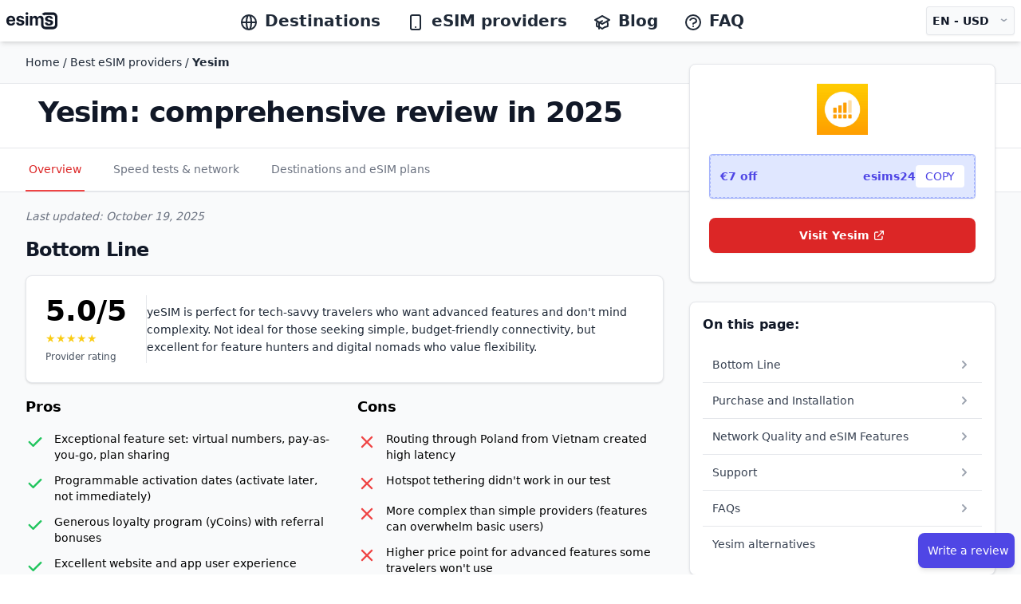

--- FILE ---
content_type: text/html; charset=utf-8
request_url: https://esims.io/en/providers/yesim
body_size: 56735
content:
<!DOCTYPE html><html class="scroll-smooth" lang="en"><head><meta charSet="utf-8"/><meta name="viewport" content="width=device-width, height=device-height, initial-scale=1.0, user-scalable=no;user-scalable=0;"/><meta property="og:type" content="website"/><link rel="icon" href="/favicon.ico"/><meta property="og:image" content="https://esims.io/esims-og.png"/><meta name="apple-itunes-app" content="app-id=1475110563"/><link rel="apple-touch-icon" href="/apple-touch-icon.png"/><link rel="apple-touch-icon" sizes="57x57" href="/apple-touch-icon-57x57.png"/><link rel="apple-touch-icon" sizes="72x72" href="/apple-touch-icon-72x72.png"/><link rel="apple-touch-icon" sizes="76x76" href="/apple-touch-icon-76x76.png"/><link rel="apple-touch-icon" sizes="114x114" href="/apple-touch-icon-114x114.png"/><link rel="apple-touch-icon" sizes="120x120" href="/apple-touch-icon-120x120.png"/><link rel="apple-touch-icon" sizes="144x144" href="/apple-touch-icon-144x144.png"/><link rel="apple-touch-icon" sizes="152x152" href="/apple-touch-icon-152x152.png"/><link rel="apple-touch-icon" sizes="180x180" href="/apple-touch-icon-180x180.png"/><title>Yesim eSIM Review 2025: Speed Tests, Pricing &amp; Expert Analysis | eSIMS.io</title><meta name="title" content="Yesim eSIM Review 2025: Speed Tests, Pricing &amp; Expert Analysis | eSIMS.io"/><meta property="og:title" content="Yesim eSIM Review 2025: Speed Tests, Pricing &amp; Expert Analysis | eSIMS.io"/><meta name="description" content="Yesim eSIM review: 6/10 network score, Premium pricing for Tech-savvy users. Real speed tests in Vietnam, honest pros/cons. Save with code esims24."/><meta property="og:description" content="Yesim eSIM review: 6/10 network score, Premium pricing for Tech-savvy users. Real speed tests in Vietnam, honest pros/cons. Save with code esims24."/><meta property="og:url" content="https://esims.io/en/providers/yesim"/><meta property="og:locale" content="en"/><link rel="alternate" hrefLang="x-default" href="https://esims.io/providers/yesim"/><link rel="alternate" hrefLang="en" href="https://esims.io/en/providers/yesim"/><link rel="alternate" hrefLang="fr" href="https://esims.io/fr/providers/yesim"/><link rel="alternate" hrefLang="es" href="https://esims.io/es/providers/yesim"/><link rel="alternate" hrefLang="it" href="https://esims.io/it/providers/yesim"/><link rel="alternate" hrefLang="de" href="https://esims.io/de/providers/yesim"/><link rel="alternate" hrefLang="pt" href="https://esims.io/pt/providers/yesim"/><link rel="alternate" hrefLang="hi" href="https://esims.io/hi/providers/yesim"/><link rel="alternate" hrefLang="ja" href="https://esims.io/ja/providers/yesim"/><script type="application/ld+json">{"@context":"https://schema.org","@graph":[{"@type":"Product","name":"Yesim eSIM Plans","description":"yeSIM is a feature-packed eSIM provider that targets tech-savvy travelers looking for advanced functionality beyond basic data connectivity. With their own payment system (yCoins), virtual phone number options, and pay-as-you-go flexibility, yeSIM offers one of the most comprehensive eSIM experiences available.\n\nThe eSIMS.io team tested yeSIM's Vietnam plan (500MB, 3 days) from Ho Chi Minh City. The purchase and setup experience through both website and app were excellent, with multiple installation methods available. We connected to the VinaPhone network quickly, though we experienced routing through Poland, which resulted in higher latency—not ideal for video calls or gaming, but fine for browsing and messaging.\n\nWhat makes yeSIM stand out is their feature set: programmable activation dates, generous referral rewards (€5 for you and your friend), the option to purchase virtual phone numbers, and the ability to share eSIM plans with family members. They also accept cryptocurrency payments and offer one of the best loyalty programs in the industry. While hotspot tethering didn't work in our test, the overall package is impressive for travelers who want maximum control and features.","brand":{"@type":"Organization","name":"Yesim","url":"https://www.yesim.app"},"offers":{"@type":"AggregateOffer","priceCurrency":"USD","availability":"https://schema.org/InStock"},"aggregateRating":{"@type":"AggregateRating","ratingValue":"5","bestRating":"5","reviewCount":"1"},"review":{"@type":"Review","author":{"@type":"Organization","name":"eSIMS.io","url":"https://esims.io"},"reviewRating":{"@type":"Rating","ratingValue":5,"bestRating":"5"},"reviewBody":"yeSIM is perfect for tech-savvy travelers who want advanced features and don't mind complexity. Not ideal for those seeking simple, budget-friendly connectivity, but excellent for feature hunters and digital nomads who value flexibility."}},{"@type":"Organization","name":"Yesim","url":"https://www.yesim.app","description":"yeSIM is a feature-packed eSIM provider that targets tech-savvy travelers looking for advanced functionality beyond basic data connectivity. With their own payment system (yCoins), virtual phone number options, and pay-as-you-go flexibility, yeSIM offers one of the most comprehensive eSIM experiences available.\n\nThe eSIMS.io team tested yeSIM's Vietnam plan (500MB, 3 days) from Ho Chi Minh City. The purchase and setup experience through both website and app were excellent, with multiple installation methods available. We connected to the VinaPhone network quickly, though we experienced routing through Poland, which resulted in higher latency—not ideal for video calls or gaming, but fine for browsing and messaging.\n\nWhat makes yeSIM stand out is their feature set: programmable activation dates, generous referral rewards (€5 for you and your friend), the option to purchase virtual phone numbers, and the ability to share eSIM plans with family members. They also accept cryptocurrency payments and offer one of the best loyalty programs in the industry. While hotspot tethering didn't work in our test, the overall package is impressive for travelers who want maximum control and features.","contactPoint":{"@type":"ContactPoint","contactType":"customer service","availableLanguage":"en, ru, es, de, fr, it, pt, tr, uk"}}]}</script><meta name="next-head-count" content="32"/><script async="" src="https://www.googletagmanager.com/gtag/js?id=G-3LVFBRKN1T"></script><script>
            window.dataLayer = window.dataLayer || [];
            function gtag(){dataLayer.push(arguments);}
            gtag('js', new Date());
            gtag('config', 'G-3LVFBRKN1T', {
              page_path: window.location.pathname,
            });
          </script><link rel="preload" href="/_next/static/css/56edadddf917b1ec.css" as="style"/><link rel="stylesheet" href="/_next/static/css/56edadddf917b1ec.css" data-n-g=""/><noscript data-n-css=""></noscript><script defer="" nomodule="" src="/_next/static/chunks/polyfills-c67a75d1b6f99dc8.js"></script><script src="/_next/static/chunks/webpack-dae988f7aa84ffc4.js" defer=""></script><script src="/_next/static/chunks/framework-bb5c596eafb42b22.js" defer=""></script><script src="/_next/static/chunks/main-402ecc11c8f95631.js" defer=""></script><script src="/_next/static/chunks/pages/_app-89e76ea0dddba06f.js" defer=""></script><script src="/_next/static/chunks/385-e84600ab620492bc.js" defer=""></script><script src="/_next/static/chunks/680-0c7117b8334e9db4.js" defer=""></script><script src="/_next/static/chunks/189-047feeabd716396f.js" defer=""></script><script src="/_next/static/chunks/632-d0c4e0a96bd6698f.js" defer=""></script><script src="/_next/static/chunks/662-d4fb5b9843943fa6.js" defer=""></script><script src="/_next/static/chunks/977-a502d6d04176af5a.js" defer=""></script><script src="/_next/static/chunks/178-7316410d3de7c7b0.js" defer=""></script><script src="/_next/static/chunks/pages/providers/%5BproviderSlug%5D-e0ece115f4744c2f.js" defer=""></script><script src="/_next/static/CM42RhZkanq6mdHMhc_s3/_buildManifest.js" defer=""></script><script src="/_next/static/CM42RhZkanq6mdHMhc_s3/_ssgManifest.js" defer=""></script></head><body><div id="__next" data-reactroot=""><div class="bg-white antialiased"><div class="sticky top-0 z-30"><div><div class=" bg-white py-1 lg:py-1 shadow-md "><div><div></div></div><div class="mx-auto px-2"><div class="flex justify-between items-center lg:py-1 space-x-2 lg:space-x-10"><div class=" inline-flex "><div class="lg:hidden"><button type="button" class="bg-white rounded-md py-2 text-gray-800 hover:text-gray-800 hover:bg-gray-100 focus:outline-none focus:ring-2 focus:ring-inset focus:ring-red-500 "><svg class="h-6 w-6 inline text-gray-800" xmlns="http://www.w3.org/2000/svg" fill="none" viewBox="0 0 24 24" stroke="currentColor" aria-hidden="true"><path stroke-linecap="round" stroke-linejoin="round" stroke-width="2" d="M4 6h16M4 12h16M4 18h16"></path></svg></button></div><div class="my-auto ml-2 lg:ml-0 w-16 lg:w-auto "><div><span class="sr-only">esims.io</span><a href="/en/" class="flex title-font font-medium items-center text-gray-900 lg:mb-0"><span style="box-sizing:border-box;display:inline-block;overflow:hidden;width:initial;height:initial;background:none;opacity:1;border:0;margin:0;padding:0;position:relative;max-width:100%"><span style="box-sizing:border-box;display:block;width:initial;height:initial;background:none;opacity:1;border:0;margin:0;padding:0;max-width:100%"><img style="display:block;max-width:100%;width:initial;height:initial;background:none;opacity:1;border:0;margin:0;padding:0" alt="" aria-hidden="true" src="data:image/svg+xml,%3csvg%20xmlns=%27http://www.w3.org/2000/svg%27%20version=%271.1%27%20width=%2764%27%20height=%2724%27/%3e"/></span><img alt="esims.io logo" src="[data-uri]" decoding="async" data-nimg="intrinsic" style="position:absolute;top:0;left:0;bottom:0;right:0;box-sizing:border-box;padding:0;border:none;margin:auto;display:block;width:0;height:0;min-width:100%;max-width:100%;min-height:100%;max-height:100%"/><noscript><img alt="esims.io logo" srcSet="/esimslogo.svg 1x, /esimslogo.svg 2x" src="/esimslogo.svg" decoding="async" data-nimg="intrinsic" style="position:absolute;top:0;left:0;bottom:0;right:0;box-sizing:border-box;padding:0;border:none;margin:auto;display:block;width:0;height:0;min-width:100%;max-width:100%;min-height:100%;max-height:100%" loading="lazy"/></noscript></span></a></div></div></div><nav class="hidden lg:block justify-start space-x-4 lg:space-x-2 text-md xl:space-x-8 xl:text-xl"><a href="/en/countries-and-regions" class="font-semibold text-gray-800 hover:text-gray-900 inline"><svg xmlns="http://www.w3.org/2000/svg" class="h-6 w-6 inline mr-2" fill="none" viewBox="0 0 24 24" stroke="currentColor"><path stroke-linecap="round" stroke-linejoin="round" stroke-width="2" d="M21 12a9 9 0 01-9 9m9-9a9 9 0 00-9-9m9 9H3m9 9a9 9 0 01-9-9m9 9c1.657 0 3-4.03 3-9s-1.343-9-3-9m0 18c-1.657 0-3-4.03-3-9s1.343-9 3-9m-9 9a9 9 0 019-9"></path></svg>Destinations</a><a href="/en/providers" class="font-semibold text-gray-800 hover:text-gray-900 inline"><svg xmlns="http://www.w3.org/2000/svg" class="h-6 w-6 mr-2 inline" fill="none" viewBox="0 0 24 24" stroke="currentColor"><path stroke-linecap="round" stroke-linejoin="round" stroke-width="2" d="M12 18h.01M8 21h8a2 2 0 002-2V5a2 2 0 00-2-2H8a2 2 0 00-2 2v14a2 2 0 002 2z"></path></svg>eSIM providers</a><a href="/en/blog" class="font-semibold text-gray-800 hover:text-gray-900 inline"><svg xmlns="http://www.w3.org/2000/svg" class="h-6 w-6 mr-2 inline" fill="none" viewBox="0 0 24 24" stroke="currentColor"><path d="M12 14l9-5-9-5-9 5 9 5z"></path><path d="M12 14l6.16-3.422a12.083 12.083 0 01.665 6.479A11.952 11.952 0 0012 20.055a11.952 11.952 0 00-6.824-2.998 12.078 12.078 0 01.665-6.479L12 14z"></path><path stroke-linecap="round" stroke-linejoin="round" stroke-width="2" d="M12 14l9-5-9-5-9 5 9 5zm0 0l6.16-3.422a12.083 12.083 0 01.665 6.479A11.952 11.952 0 0012 20.055a11.952 11.952 0 00-6.824-2.998 12.078 12.078 0 01.665-6.479L12 14zm-4 6v-7.5l4-2.222"></path></svg>Blog</a><a href="/en/faq" class="font-semibold text-gray-800 hover:text-gray-900"><svg xmlns="http://www.w3.org/2000/svg" class="h-6 w-6 mr-2 inline" fill="none" viewBox="0 0 24 24" stroke="currentColor"><path stroke-linecap="round" stroke-linejoin="round" stroke-width="2" d="M8.228 9c.549-1.165 2.03-2 3.772-2 2.21 0 4 1.343 4 3 0 1.4-1.278 2.575-3.006 2.907-.542.104-.994.54-.994 1.093m0 3h.01M21 12a9 9 0 11-18 0 9 9 0 0118 0z"></path></svg>FAQ</a></nav><div class="flex"><div class="align-middle"><button type="button" class="rounded bg-gray-50 px-2 py-2 text-xs lg:text-sm lg:text-md font-semibold text-gray-900 shadow-sm ring-1 ring-inset ring-gray-200 hover:bg-gray-50 h-full flex flex-row space-x-3 align-middle"><div>EN<!-- --> -<!-- --> <!-- -->USD</div><div class="-mt-1 text-gray-400 scale-x-125">⌄</div></button></div><div class="fixed bottom-6 right-2 py-4 h-12"><button class="shadow-md mt-1 ml-0.5 pl-1 py-3 flex transition-all duration-500 bg-indigo-600 hover:bg-indigo-700 rounded-lg shadow-sm hover:shadow-md"><p class="px-2 text-sm text-center my-auto font-medium text-white truncate">Write a review</p></button></div></div></div></div><div class="invisible hidden border border-gray-200 bg-gray-50  px-2 w-full py-2 lg:py-4 z-40 overflow-y-hidden   shadow-xl top-0   "><div class="flex flex-row justify-between "><span style="box-sizing:border-box;display:inline-block;overflow:hidden;width:initial;height:initial;background:none;opacity:1;border:0;margin:0;padding:0;position:relative;max-width:100%"><span style="box-sizing:border-box;display:block;width:initial;height:initial;background:none;opacity:1;border:0;margin:0;padding:0;max-width:100%"><img style="display:block;max-width:100%;width:initial;height:initial;background:none;opacity:1;border:0;margin:0;padding:0" alt="" aria-hidden="true" src="data:image/svg+xml,%3csvg%20xmlns=%27http://www.w3.org/2000/svg%27%20version=%271.1%27%20width=%2764%27%20height=%2724%27/%3e"/></span><img alt="esims.io logo" src="[data-uri]" decoding="async" data-nimg="intrinsic" style="position:absolute;top:0;left:0;bottom:0;right:0;box-sizing:border-box;padding:0;border:none;margin:auto;display:block;width:0;height:0;min-width:100%;max-width:100%;min-height:100%;max-height:100%"/><noscript><img alt="esims.io logo" srcSet="/esimslogo.svg 1x, /esimslogo.svg 2x" src="/esimslogo.svg" decoding="async" data-nimg="intrinsic" style="position:absolute;top:0;left:0;bottom:0;right:0;box-sizing:border-box;padding:0;border:none;margin:auto;display:block;width:0;height:0;min-width:100%;max-width:100%;min-height:100%;max-height:100%" loading="lazy"/></noscript></span><button type="button" class="rounded-md text-gray-900 focus:outline-none focus:ring-2 focus:ring-white"><svg xmlns="http://www.w3.org/2000/svg" fill="none" viewBox="0 0 24 24" stroke-width="2" stroke="currentColor" aria-hidden="true" class="ml-1 flex h-8 w-8 top-2 right-2"><path stroke-linecap="round" stroke-linejoin="round" d="M6 18L18 6M6 6l12 12"></path></svg></button></div><div class="flex flex-row justify-end space-x-2 pt-2 lg:space-x-10 lg:px-60 overflow-x-hidden "><div class="w-full bg-white border border-gray-200 p-2 rounded-lg shadow-md overflow-y-auto max-h-[65vh] lg:max-h-[50vh] mb-4"><fieldset class="w-full"><legend class="text-base font-semibold text-gray-900">Language</legend><div class="mt-2 divide-y divide-gray-200 border-b border-t border-gray-200"><label for="locale-en" class="block relative flex items-center py-2 cursor-pointer w-full"><div class="min-w-0 flex-1 text-sm leading-6"><span class="select-none font-medium text-gray-900">English 🇺🇸 (EN)</span></div><div class="ml-3 flex h-6 items-center"><input type="radio" id="locale-en" name="locale" value="en" class="h-4 w-4 border-gray-300 text-indigo-600 focus:ring-indigo-600" checked=""/></div></label><label for="locale-fr" class="block relative flex items-center py-2 cursor-pointer w-full"><div class="min-w-0 flex-1 text-sm leading-6"><span class="select-none font-medium text-gray-900">Français 🇫🇷 (FR)</span></div><div class="ml-3 flex h-6 items-center"><input type="radio" id="locale-fr" name="locale" value="fr" class="h-4 w-4 border-gray-300 text-indigo-600 focus:ring-indigo-600"/></div></label><label for="locale-es" class="block relative flex items-center py-2 cursor-pointer w-full"><div class="min-w-0 flex-1 text-sm leading-6"><span class="select-none font-medium text-gray-900">Español 🇪🇸 (ES)</span></div><div class="ml-3 flex h-6 items-center"><input type="radio" id="locale-es" name="locale" value="es" class="h-4 w-4 border-gray-300 text-indigo-600 focus:ring-indigo-600"/></div></label><label for="locale-it" class="block relative flex items-center py-2 cursor-pointer w-full"><div class="min-w-0 flex-1 text-sm leading-6"><span class="select-none font-medium text-gray-900">Italiano 🇮🇹 (IT)</span></div><div class="ml-3 flex h-6 items-center"><input type="radio" id="locale-it" name="locale" value="it" class="h-4 w-4 border-gray-300 text-indigo-600 focus:ring-indigo-600"/></div></label><label for="locale-de" class="block relative flex items-center py-2 cursor-pointer w-full"><div class="min-w-0 flex-1 text-sm leading-6"><span class="select-none font-medium text-gray-900">Deutsch 🇩🇪 (DE)</span></div><div class="ml-3 flex h-6 items-center"><input type="radio" id="locale-de" name="locale" value="de" class="h-4 w-4 border-gray-300 text-indigo-600 focus:ring-indigo-600"/></div></label><label for="locale-pt" class="block relative flex items-center py-2 cursor-pointer w-full"><div class="min-w-0 flex-1 text-sm leading-6"><span class="select-none font-medium text-gray-900">Português 🇵🇹 (PT)</span></div><div class="ml-3 flex h-6 items-center"><input type="radio" id="locale-pt" name="locale" value="pt" class="h-4 w-4 border-gray-300 text-indigo-600 focus:ring-indigo-600"/></div></label><label for="locale-hi" class="block relative flex items-center py-2 cursor-pointer w-full"><div class="min-w-0 flex-1 text-sm leading-6"><span class="select-none font-medium text-gray-900">हिन्दी 🇮🇳 (HI)</span></div><div class="ml-3 flex h-6 items-center"><input type="radio" id="locale-hi" name="locale" value="hi" class="h-4 w-4 border-gray-300 text-indigo-600 focus:ring-indigo-600"/></div></label><label for="locale-ja" class="block relative flex items-center py-2 cursor-pointer w-full"><div class="min-w-0 flex-1 text-sm leading-6"><span class="select-none font-medium text-gray-900">日本語 🇯🇵 (JA)</span></div><div class="ml-3 flex h-6 items-center"><input type="radio" id="locale-ja" name="locale" value="ja" class="h-4 w-4 border-gray-300 text-indigo-600 focus:ring-indigo-600"/></div></label></div></fieldset></div><div class="w-full bg-white border border-gray-200 p-2 rounded-lg shadow-md overflow-y-auto max-h-[65vh] lg:max-h-[50vh] mb-4"><fieldset class="w-full"><legend class="text-base font-semibold text-gray-900 bg-white z-10">Currency</legend><div class="mt-2 divide-y divide-gray-200 border-b border-t border-gray-200"><label for="currency-EUR" class="block relative flex items-center py-2 cursor-pointer w-full"><div class="min-w-0 flex-1 text-sm leading-6"><span class="select-none font-medium text-gray-900">EUR<!-- --> (<!-- -->€<!-- -->)</span></div><div class="ml-3 flex h-6 items-center"><input type="radio" id="currency-EUR" name="currency" value="EUR" class="h-4 w-4 border-gray-300 text-indigo-600 focus:ring-indigo-600"/></div></label><label for="currency-USD" class="block relative flex items-center py-2 cursor-pointer w-full"><div class="min-w-0 flex-1 text-sm leading-6"><span class="select-none font-medium text-gray-900">USD<!-- --> (<!-- -->$<!-- -->)</span></div><div class="ml-3 flex h-6 items-center"><input type="radio" id="currency-USD" name="currency" value="USD" class="h-4 w-4 border-gray-300 text-indigo-600 focus:ring-indigo-600" checked=""/></div></label><label for="currency-JPY" class="block relative flex items-center py-2 cursor-pointer w-full"><div class="min-w-0 flex-1 text-sm leading-6"><span class="select-none font-medium text-gray-900">JPY<!-- --> (<!-- -->¥<!-- -->)</span></div><div class="ml-3 flex h-6 items-center"><input type="radio" id="currency-JPY" name="currency" value="JPY" class="h-4 w-4 border-gray-300 text-indigo-600 focus:ring-indigo-600"/></div></label><label for="currency-GBP" class="block relative flex items-center py-2 cursor-pointer w-full"><div class="min-w-0 flex-1 text-sm leading-6"><span class="select-none font-medium text-gray-900">GBP<!-- --> (<!-- -->£<!-- -->)</span></div><div class="ml-3 flex h-6 items-center"><input type="radio" id="currency-GBP" name="currency" value="GBP" class="h-4 w-4 border-gray-300 text-indigo-600 focus:ring-indigo-600"/></div></label><label for="currency-AUD" class="block relative flex items-center py-2 cursor-pointer w-full"><div class="min-w-0 flex-1 text-sm leading-6"><span class="select-none font-medium text-gray-900">AUD<!-- --> (<!-- -->$<!-- -->)</span></div><div class="ml-3 flex h-6 items-center"><input type="radio" id="currency-AUD" name="currency" value="AUD" class="h-4 w-4 border-gray-300 text-indigo-600 focus:ring-indigo-600"/></div></label><label for="currency-CHF" class="block relative flex items-center py-2 cursor-pointer w-full"><div class="min-w-0 flex-1 text-sm leading-6"><span class="select-none font-medium text-gray-900">CHF<!-- --> (<!-- -->CHF<!-- -->)</span></div><div class="ml-3 flex h-6 items-center"><input type="radio" id="currency-CHF" name="currency" value="CHF" class="h-4 w-4 border-gray-300 text-indigo-600 focus:ring-indigo-600"/></div></label><label for="currency-CNY" class="block relative flex items-center py-2 cursor-pointer w-full"><div class="min-w-0 flex-1 text-sm leading-6"><span class="select-none font-medium text-gray-900">CNY<!-- --> (<!-- -->¥/元<!-- -->)</span></div><div class="ml-3 flex h-6 items-center"><input type="radio" id="currency-CNY" name="currency" value="CNY" class="h-4 w-4 border-gray-300 text-indigo-600 focus:ring-indigo-600"/></div></label><label for="currency-SEK" class="block relative flex items-center py-2 cursor-pointer w-full"><div class="min-w-0 flex-1 text-sm leading-6"><span class="select-none font-medium text-gray-900">SEK<!-- --> (<!-- -->kr<!-- -->)</span></div><div class="ml-3 flex h-6 items-center"><input type="radio" id="currency-SEK" name="currency" value="SEK" class="h-4 w-4 border-gray-300 text-indigo-600 focus:ring-indigo-600"/></div></label><label for="currency-NZD" class="block relative flex items-center py-2 cursor-pointer w-full"><div class="min-w-0 flex-1 text-sm leading-6"><span class="select-none font-medium text-gray-900">NZD<!-- --> (<!-- -->$<!-- -->)</span></div><div class="ml-3 flex h-6 items-center"><input type="radio" id="currency-NZD" name="currency" value="NZD" class="h-4 w-4 border-gray-300 text-indigo-600 focus:ring-indigo-600"/></div></label><label for="currency-INR" class="block relative flex items-center py-2 cursor-pointer w-full"><div class="min-w-0 flex-1 text-sm leading-6"><span class="select-none font-medium text-gray-900">INR<!-- --> (<!-- -->₹<!-- -->)</span></div><div class="ml-3 flex h-6 items-center"><input type="radio" id="currency-INR" name="currency" value="INR" class="h-4 w-4 border-gray-300 text-indigo-600 focus:ring-indigo-600"/></div></label><label for="currency-RUB" class="block relative flex items-center py-2 cursor-pointer w-full"><div class="min-w-0 flex-1 text-sm leading-6"><span class="select-none font-medium text-gray-900">RUB<!-- --> (<!-- -->₽<!-- -->)</span></div><div class="ml-3 flex h-6 items-center"><input type="radio" id="currency-RUB" name="currency" value="RUB" class="h-4 w-4 border-gray-300 text-indigo-600 focus:ring-indigo-600"/></div></label><label for="currency-CAD" class="block relative flex items-center py-2 cursor-pointer w-full"><div class="min-w-0 flex-1 text-sm leading-6"><span class="select-none font-medium text-gray-900">CAD<!-- --> (<!-- -->$<!-- -->)</span></div><div class="ml-3 flex h-6 items-center"><input type="radio" id="currency-CAD" name="currency" value="CAD" class="h-4 w-4 border-gray-300 text-indigo-600 focus:ring-indigo-600"/></div></label></div></fieldset></div></div></div><div class="hidden" role="button" tabindex="0"></div></div></div></div><div class="bg-gray-50 antialiased z-20 "><style>
      #nprogress {
        pointer-events: none;
      }
      #nprogress .bar {
        background: #29D;
        position: fixed;
        z-index: 9999;
        top: 0;
        left: 0;
        width: 100%;
        height: 4px;
      }
      #nprogress .peg {
        display: block;
        position: absolute;
        right: 0px;
        width: 100px;
        height: 100%;
        box-shadow: 0 0 10px #29D, 0 0 5px #29D;
        opacity: 1;
        -webkit-transform: rotate(3deg) translate(0px, -4px);
        -ms-transform: rotate(3deg) translate(0px, -4px);
        transform: rotate(3deg) translate(0px, -4px);
      }
      #nprogress .spinner {
        display: block;
        position: fixed;
        z-index: 1031;
        top: 15px;
        right: 15px;
      }
      #nprogress .spinner-icon {
        width: 18px;
        height: 18px;
        box-sizing: border-box;
        border: solid 2px transparent;
        border-top-color: #29D;
        border-left-color: #29D;
        border-radius: 50%;
        -webkit-animation: nprogresss-spinner 400ms linear infinite;
        animation: nprogress-spinner 400ms linear infinite;
      }
      .nprogress-custom-parent {
        overflow: hidden;
        position: relative;
      }
      .nprogress-custom-parent #nprogress .spinner,
      .nprogress-custom-parent #nprogress .bar {
        position: absolute;
      }
      @-webkit-keyframes nprogress-spinner {
        0% {
          -webkit-transform: rotate(0deg);
        }
        100% {
          -webkit-transform: rotate(360deg);
        }
      }
      @keyframes nprogress-spinner {
        0% {
          transform: rotate(0deg);
        }
        100% {
          transform: rotate(360deg);
        }
      }
    </style><div><div class="App bg-gray-50"><div><div><section class="z-10 w-full h-auto text-center py-auto border-b border-gray-200"><a href="/providers/"><div class="py-4 mx-auto max-w-7xl mx-auto text-left px-4 sm:px-6 lg:px-8 align-middle"><p class="text-sm font-medium text-gray-800">Home<!-- --> / <!-- -->Best eSIM providers<!-- --> /<!-- --> <b>Yesim</b></p></div></a></section><section class="lg:px-4 lg:py-4 py-2 z-40 w-full flex flex-col justify-center items-center bg-white border-b border-gray-200"><div class="max-w-7xl mx-auto text-left w-full px-4 sm:px-6 lg:px-8"><div class="flex items-center gap-4 mb-2"><h1 class="text-2xl text-left lg:text-4xl text-gray-900 font-extrabold tracking-tight flex-1">Yesim: comprehensive review in 2025</h1><div class="lg:hidden flex-shrink-0"><img src="https://esims-blog.imgix.net/1nUpoexx84dyJi3oNcjy2A/fcb594a0e37e90044b22d2cddf96a398/512x512bb__1_.jpg" alt="Yesim logo" class="h-12 w-auto"/></div></div><p class="leading-relaxed text-gray-800 text-left max-w-md mb-2 text-md lg:text-md highlight-text"></p></div></section></div><div class="provider-main-nav"><div class="bg-white w-full border-b border-gray-200 mb-1"><div class="max-w-7xl mx-auto px-4 sm:px-6 lg:px-8"><div class="hidden"><label for="tabs" class="sr-only">Select a tab</label><select id="tabs" name="tabs" class="block w-full rounded-md border-gray-300 bg-white py-2 pl-3 pr-10 text-base focus:border-red-500 focus:outline-none focus:ring-red-500 sm:text-sm"><option selected="" value="/en/providers/yesim/">Overview</option><option value="/en/providers/yesim/network-quality">Speed tests &amp; network</option><option value="/en/providers/yesim/esim-plans">Destinations and eSIM plans</option></select></div><div class="block"><div class="border-b border-gray-200"><nav class="-mb-px flex space-x-8 overflow-x-auto" aria-label="Tabs"><a href="/en/providers/yesim/" class="border-red-500 text-red-600 whitespace-nowrap border-b-2 py-4 px-1 text-sm font-medium" aria-current="page">Overview</a><a href="/en/providers/yesim/network-quality" class="border-transparent text-gray-500 hover:border-gray-300 hover:text-gray-700 whitespace-nowrap border-b-2 py-4 px-1 text-sm font-medium">Speed tests &amp; network</a><a href="/en/providers/yesim/esim-plans" class="border-transparent text-gray-500 hover:border-gray-300 hover:text-gray-700 whitespace-nowrap border-b-2 py-4 px-1 text-sm font-medium">Destinations and eSIM plans</a></nav></div></div></div></div></div><div class="lg:hidden "><div class="bg-white border-b border-gray-200 shadow-sm"><div class="max-w-7xl mx-auto px-4 sm:px-6 lg:px-8"><div class="flex items-stretch gap-2 py-3"><div class="flex-1"><a href="https://www.yesim.app" target="_blank" rel="noopener noreferrer" class="flex items-center justify-center h-10 bg-red-600 hover:bg-red-700 text-white font-semibold text-sm px-3 rounded-md shadow-sm hover:shadow-md transition-all duration-500 whitespace-nowrap w-full"><span class="mr-1">Visit Yesim</span><svg class="w-4 h-4 flex-shrink-0" fill="none" stroke="currentColor" viewBox="0 0 24 24" xmlns="http://www.w3.org/2000/svg"><path stroke-linecap="round" stroke-linejoin="round" stroke-width="2" d="M10 6H6a2 2 0 00-2 2v10a2 2 0 002 2h10a2 2 0 002-2v-4M14 4h6m0 0v6m0-6L10 14"></path></svg></a></div></div></div></div></div><div class="max-w-7xl mx-auto px-4 sm:px-6 lg:px-8 py-4"><div class="grid md:grid-cols-3 gap-8"><div class="md:col-span-2"><div id="bottom-line" class="mb-8 scroll-mt-24"><div class="mb-4 text-sm text-gray-500 italic">Last updated:<!-- --> <!-- -->October 19, 2025</div><div class="lg:hidden mb-4 mobile-promo-box"><div class="bg-white rounded-lg shadow lg:p-4 border border-gray-200"><div class="w-full bg-indigo-50 shadow-sm border border-indigo-300 rounded"><div class="border border-dashed border-indigo-300 rounded bg-indigo-100 p-3"><div class="flex items-center justify-between"><div class="text-sm font-bold text-indigo-600">€7 off</div><div class="flex items-center gap-3"><span class="text-sm font-bold text-indigo-600">esims24</span><button class="text-sm text-indigo-600 bg-white rounded px-3 py-1 uppercase tracking-tight">COPY</button></div></div></div></div></div></div><h2 class="text-xl lg:text-2xl font-bold tracking-tight text-gray-900 lg:mb-4 ">Bottom Line</h2><div class="flex flex-col space-y-4"><div><div class="bg-white rounded-lg shadow border border-gray-200 p-2.5 lg:p-6 flex flex-row items-center gap-2.5 lg:gap-6 w-fit lg:w-full mt-4 lg:mt-0"><div class="flex flex-row lg:flex-col items-center lg:items-start gap-2 lg:gap-0 lg:border-r lg:border-gray-200 lg:pr-6"><div class="text-xl lg:text-4xl font-bold">5.0<!-- -->/5</div><div class="flex flex-col items-center lg:items-start"><div class="flex lg:mt-1"><div style="overflow:hidden;position:relative"><style>
    .react-stars-09386611368993807:before {
      position: absolute;
      overflow: hidden;
      display: block;
      z-index: 1;
      top: 0; left: 0;
      width: 50%;
      content: attr(data-forhalf);
      color: #FACC14;
  }</style></div></div><span class="text-gray-600 mt-0.5 lg:mt-1 text-xs hidden lg:block">Provider rating</span></div></div><div class="hidden lg:block flex-1 prose max-w-none"><p class="text-sm lg:text-md text-gray-800 leading-relaxed m-0">yeSIM is perfect for tech-savvy travelers who want advanced features and don&#x27;t mind complexity. Not ideal for those seeking simple, budget-friendly connectivity, but excellent for feature hunters and digital nomads who value flexibility.</p></div></div><div class="lg:hidden mt-3 prose max-w-none"><p class="text-sm text-gray-700 leading-relaxed m-0">yeSIM is perfect for tech-savvy travelers who want advanced features and don&#x27;t mind complexity. Not ideal for those seeking simple, budget-friendly connectivity, but excellent for feature hunters and digital nomads who value flexibility.</p></div></div><div class="grid md:grid-cols-2 gap-8 mt-6"><div><h3 class="text-base lg:text-lg font-bold mb-4">Pros</h3><ul class="space-y-3"><li class="flex items-start"><div class="w-6 h-6 flex-shrink-0 mt-0.5"><span style="box-sizing:border-box;display:inline-block;overflow:hidden;width:initial;height:initial;background:none;opacity:1;border:0;margin:0;padding:0;position:relative;max-width:100%"><span style="box-sizing:border-box;display:block;width:initial;height:initial;background:none;opacity:1;border:0;margin:0;padding:0;max-width:100%"><img style="display:block;max-width:100%;width:initial;height:initial;background:none;opacity:1;border:0;margin:0;padding:0" alt="" aria-hidden="true" src="data:image/svg+xml,%3csvg%20xmlns=%27http://www.w3.org/2000/svg%27%20version=%271.1%27%20width=%2724%27%20height=%2724%27/%3e"/></span><img alt="Check" src="[data-uri]" decoding="async" data-nimg="intrinsic" class="text-green-500" style="position:absolute;top:0;left:0;bottom:0;right:0;box-sizing:border-box;padding:0;border:none;margin:auto;display:block;width:0;height:0;min-width:100%;max-width:100%;min-height:100%;max-height:100%"/><noscript><img alt="Check" srcSet="/check-icon.svg 1x, /check-icon.svg 2x" src="/check-icon.svg" decoding="async" data-nimg="intrinsic" style="position:absolute;top:0;left:0;bottom:0;right:0;box-sizing:border-box;padding:0;border:none;margin:auto;display:block;width:0;height:0;min-width:100%;max-width:100%;min-height:100%;max-height:100%" class="text-green-500" loading="lazy"/></noscript></span></div><span class="ml-3 text-sm lg:text-md">Exceptional feature set: virtual numbers, pay-as-you-go, plan sharing</span></li><li class="flex items-start"><div class="w-6 h-6 flex-shrink-0 mt-0.5"><span style="box-sizing:border-box;display:inline-block;overflow:hidden;width:initial;height:initial;background:none;opacity:1;border:0;margin:0;padding:0;position:relative;max-width:100%"><span style="box-sizing:border-box;display:block;width:initial;height:initial;background:none;opacity:1;border:0;margin:0;padding:0;max-width:100%"><img style="display:block;max-width:100%;width:initial;height:initial;background:none;opacity:1;border:0;margin:0;padding:0" alt="" aria-hidden="true" src="data:image/svg+xml,%3csvg%20xmlns=%27http://www.w3.org/2000/svg%27%20version=%271.1%27%20width=%2724%27%20height=%2724%27/%3e"/></span><img alt="Check" src="[data-uri]" decoding="async" data-nimg="intrinsic" class="text-green-500" style="position:absolute;top:0;left:0;bottom:0;right:0;box-sizing:border-box;padding:0;border:none;margin:auto;display:block;width:0;height:0;min-width:100%;max-width:100%;min-height:100%;max-height:100%"/><noscript><img alt="Check" srcSet="/check-icon.svg 1x, /check-icon.svg 2x" src="/check-icon.svg" decoding="async" data-nimg="intrinsic" style="position:absolute;top:0;left:0;bottom:0;right:0;box-sizing:border-box;padding:0;border:none;margin:auto;display:block;width:0;height:0;min-width:100%;max-width:100%;min-height:100%;max-height:100%" class="text-green-500" loading="lazy"/></noscript></span></div><span class="ml-3 text-sm lg:text-md">Programmable activation dates (activate later, not immediately)</span></li><li class="flex items-start"><div class="w-6 h-6 flex-shrink-0 mt-0.5"><span style="box-sizing:border-box;display:inline-block;overflow:hidden;width:initial;height:initial;background:none;opacity:1;border:0;margin:0;padding:0;position:relative;max-width:100%"><span style="box-sizing:border-box;display:block;width:initial;height:initial;background:none;opacity:1;border:0;margin:0;padding:0;max-width:100%"><img style="display:block;max-width:100%;width:initial;height:initial;background:none;opacity:1;border:0;margin:0;padding:0" alt="" aria-hidden="true" src="data:image/svg+xml,%3csvg%20xmlns=%27http://www.w3.org/2000/svg%27%20version=%271.1%27%20width=%2724%27%20height=%2724%27/%3e"/></span><img alt="Check" src="[data-uri]" decoding="async" data-nimg="intrinsic" class="text-green-500" style="position:absolute;top:0;left:0;bottom:0;right:0;box-sizing:border-box;padding:0;border:none;margin:auto;display:block;width:0;height:0;min-width:100%;max-width:100%;min-height:100%;max-height:100%"/><noscript><img alt="Check" srcSet="/check-icon.svg 1x, /check-icon.svg 2x" src="/check-icon.svg" decoding="async" data-nimg="intrinsic" style="position:absolute;top:0;left:0;bottom:0;right:0;box-sizing:border-box;padding:0;border:none;margin:auto;display:block;width:0;height:0;min-width:100%;max-width:100%;min-height:100%;max-height:100%" class="text-green-500" loading="lazy"/></noscript></span></div><span class="ml-3 text-sm lg:text-md">Generous loyalty program (yCoins) with referral bonuses</span></li><li class="flex items-start"><div class="w-6 h-6 flex-shrink-0 mt-0.5"><span style="box-sizing:border-box;display:inline-block;overflow:hidden;width:initial;height:initial;background:none;opacity:1;border:0;margin:0;padding:0;position:relative;max-width:100%"><span style="box-sizing:border-box;display:block;width:initial;height:initial;background:none;opacity:1;border:0;margin:0;padding:0;max-width:100%"><img style="display:block;max-width:100%;width:initial;height:initial;background:none;opacity:1;border:0;margin:0;padding:0" alt="" aria-hidden="true" src="data:image/svg+xml,%3csvg%20xmlns=%27http://www.w3.org/2000/svg%27%20version=%271.1%27%20width=%2724%27%20height=%2724%27/%3e"/></span><img alt="Check" src="[data-uri]" decoding="async" data-nimg="intrinsic" class="text-green-500" style="position:absolute;top:0;left:0;bottom:0;right:0;box-sizing:border-box;padding:0;border:none;margin:auto;display:block;width:0;height:0;min-width:100%;max-width:100%;min-height:100%;max-height:100%"/><noscript><img alt="Check" srcSet="/check-icon.svg 1x, /check-icon.svg 2x" src="/check-icon.svg" decoding="async" data-nimg="intrinsic" style="position:absolute;top:0;left:0;bottom:0;right:0;box-sizing:border-box;padding:0;border:none;margin:auto;display:block;width:0;height:0;min-width:100%;max-width:100%;min-height:100%;max-height:100%" class="text-green-500" loading="lazy"/></noscript></span></div><span class="ml-3 text-sm lg:text-md">Excellent website and app user experience</span></li><li class="flex items-start"><div class="w-6 h-6 flex-shrink-0 mt-0.5"><span style="box-sizing:border-box;display:inline-block;overflow:hidden;width:initial;height:initial;background:none;opacity:1;border:0;margin:0;padding:0;position:relative;max-width:100%"><span style="box-sizing:border-box;display:block;width:initial;height:initial;background:none;opacity:1;border:0;margin:0;padding:0;max-width:100%"><img style="display:block;max-width:100%;width:initial;height:initial;background:none;opacity:1;border:0;margin:0;padding:0" alt="" aria-hidden="true" src="data:image/svg+xml,%3csvg%20xmlns=%27http://www.w3.org/2000/svg%27%20version=%271.1%27%20width=%2724%27%20height=%2724%27/%3e"/></span><img alt="Check" src="[data-uri]" decoding="async" data-nimg="intrinsic" class="text-green-500" style="position:absolute;top:0;left:0;bottom:0;right:0;box-sizing:border-box;padding:0;border:none;margin:auto;display:block;width:0;height:0;min-width:100%;max-width:100%;min-height:100%;max-height:100%"/><noscript><img alt="Check" srcSet="/check-icon.svg 1x, /check-icon.svg 2x" src="/check-icon.svg" decoding="async" data-nimg="intrinsic" style="position:absolute;top:0;left:0;bottom:0;right:0;box-sizing:border-box;padding:0;border:none;margin:auto;display:block;width:0;height:0;min-width:100%;max-width:100%;min-height:100%;max-height:100%" class="text-green-500" loading="lazy"/></noscript></span></div><span class="ml-3 text-sm lg:text-md">Cryptocurrency payment support</span></li><li class="flex items-start"><div class="w-6 h-6 flex-shrink-0 mt-0.5"><span style="box-sizing:border-box;display:inline-block;overflow:hidden;width:initial;height:initial;background:none;opacity:1;border:0;margin:0;padding:0;position:relative;max-width:100%"><span style="box-sizing:border-box;display:block;width:initial;height:initial;background:none;opacity:1;border:0;margin:0;padding:0;max-width:100%"><img style="display:block;max-width:100%;width:initial;height:initial;background:none;opacity:1;border:0;margin:0;padding:0" alt="" aria-hidden="true" src="data:image/svg+xml,%3csvg%20xmlns=%27http://www.w3.org/2000/svg%27%20version=%271.1%27%20width=%2724%27%20height=%2724%27/%3e"/></span><img alt="Check" src="[data-uri]" decoding="async" data-nimg="intrinsic" class="text-green-500" style="position:absolute;top:0;left:0;bottom:0;right:0;box-sizing:border-box;padding:0;border:none;margin:auto;display:block;width:0;height:0;min-width:100%;max-width:100%;min-height:100%;max-height:100%"/><noscript><img alt="Check" srcSet="/check-icon.svg 1x, /check-icon.svg 2x" src="/check-icon.svg" decoding="async" data-nimg="intrinsic" style="position:absolute;top:0;left:0;bottom:0;right:0;box-sizing:border-box;padding:0;border:none;margin:auto;display:block;width:0;height:0;min-width:100%;max-width:100%;min-height:100%;max-height:100%" class="text-green-500" loading="lazy"/></noscript></span></div><span class="ml-3 text-sm lg:text-md">Multiple installation methods (app, QR code, manual)</span></li><li class="flex items-start"><div class="w-6 h-6 flex-shrink-0 mt-0.5"><span style="box-sizing:border-box;display:inline-block;overflow:hidden;width:initial;height:initial;background:none;opacity:1;border:0;margin:0;padding:0;position:relative;max-width:100%"><span style="box-sizing:border-box;display:block;width:initial;height:initial;background:none;opacity:1;border:0;margin:0;padding:0;max-width:100%"><img style="display:block;max-width:100%;width:initial;height:initial;background:none;opacity:1;border:0;margin:0;padding:0" alt="" aria-hidden="true" src="data:image/svg+xml,%3csvg%20xmlns=%27http://www.w3.org/2000/svg%27%20version=%271.1%27%20width=%2724%27%20height=%2724%27/%3e"/></span><img alt="Check" src="[data-uri]" decoding="async" data-nimg="intrinsic" class="text-green-500" style="position:absolute;top:0;left:0;bottom:0;right:0;box-sizing:border-box;padding:0;border:none;margin:auto;display:block;width:0;height:0;min-width:100%;max-width:100%;min-height:100%;max-height:100%"/><noscript><img alt="Check" srcSet="/check-icon.svg 1x, /check-icon.svg 2x" src="/check-icon.svg" decoding="async" data-nimg="intrinsic" style="position:absolute;top:0;left:0;bottom:0;right:0;box-sizing:border-box;padding:0;border:none;margin:auto;display:block;width:0;height:0;min-width:100%;max-width:100%;min-height:100%;max-height:100%" class="text-green-500" loading="lazy"/></noscript></span></div><span class="ml-3 text-sm lg:text-md">30-day refund policy for unused eSIMs</span></li><li class="flex items-start"><div class="w-6 h-6 flex-shrink-0 mt-0.5"><span style="box-sizing:border-box;display:inline-block;overflow:hidden;width:initial;height:initial;background:none;opacity:1;border:0;margin:0;padding:0;position:relative;max-width:100%"><span style="box-sizing:border-box;display:block;width:initial;height:initial;background:none;opacity:1;border:0;margin:0;padding:0;max-width:100%"><img style="display:block;max-width:100%;width:initial;height:initial;background:none;opacity:1;border:0;margin:0;padding:0" alt="" aria-hidden="true" src="data:image/svg+xml,%3csvg%20xmlns=%27http://www.w3.org/2000/svg%27%20version=%271.1%27%20width=%2724%27%20height=%2724%27/%3e"/></span><img alt="Check" src="[data-uri]" decoding="async" data-nimg="intrinsic" class="text-green-500" style="position:absolute;top:0;left:0;bottom:0;right:0;box-sizing:border-box;padding:0;border:none;margin:auto;display:block;width:0;height:0;min-width:100%;max-width:100%;min-height:100%;max-height:100%"/><noscript><img alt="Check" srcSet="/check-icon.svg 1x, /check-icon.svg 2x" src="/check-icon.svg" decoding="async" data-nimg="intrinsic" style="position:absolute;top:0;left:0;bottom:0;right:0;box-sizing:border-box;padding:0;border:none;margin:auto;display:block;width:0;height:0;min-width:100%;max-width:100%;min-height:100%;max-height:100%" class="text-green-500" loading="lazy"/></noscript></span></div><span class="ml-3 text-sm lg:text-md">€7 discount on eligible plans (code: esims24)</span></li></ul></div><div><h3 class="text-base lg:text-lg font-bold mb-4">Cons</h3><ul class="space-y-3"><li class="flex items-start"><div class="w-6 h-6 flex-shrink-0 mt-0.5"><span style="box-sizing:border-box;display:inline-block;overflow:hidden;width:initial;height:initial;background:none;opacity:1;border:0;margin:0;padding:0;position:relative;max-width:100%"><span style="box-sizing:border-box;display:block;width:initial;height:initial;background:none;opacity:1;border:0;margin:0;padding:0;max-width:100%"><img style="display:block;max-width:100%;width:initial;height:initial;background:none;opacity:1;border:0;margin:0;padding:0" alt="" aria-hidden="true" src="data:image/svg+xml,%3csvg%20xmlns=%27http://www.w3.org/2000/svg%27%20version=%271.1%27%20width=%2724%27%20height=%2724%27/%3e"/></span><img alt="Cross" src="[data-uri]" decoding="async" data-nimg="intrinsic" class="text-red-500" style="position:absolute;top:0;left:0;bottom:0;right:0;box-sizing:border-box;padding:0;border:none;margin:auto;display:block;width:0;height:0;min-width:100%;max-width:100%;min-height:100%;max-height:100%"/><noscript><img alt="Cross" srcSet="/cross-icon.svg 1x, /cross-icon.svg 2x" src="/cross-icon.svg" decoding="async" data-nimg="intrinsic" style="position:absolute;top:0;left:0;bottom:0;right:0;box-sizing:border-box;padding:0;border:none;margin:auto;display:block;width:0;height:0;min-width:100%;max-width:100%;min-height:100%;max-height:100%" class="text-red-500" loading="lazy"/></noscript></span></div><span class="ml-3 text-sm lg:text-md">Routing through Poland from Vietnam created high latency</span></li><li class="flex items-start"><div class="w-6 h-6 flex-shrink-0 mt-0.5"><span style="box-sizing:border-box;display:inline-block;overflow:hidden;width:initial;height:initial;background:none;opacity:1;border:0;margin:0;padding:0;position:relative;max-width:100%"><span style="box-sizing:border-box;display:block;width:initial;height:initial;background:none;opacity:1;border:0;margin:0;padding:0;max-width:100%"><img style="display:block;max-width:100%;width:initial;height:initial;background:none;opacity:1;border:0;margin:0;padding:0" alt="" aria-hidden="true" src="data:image/svg+xml,%3csvg%20xmlns=%27http://www.w3.org/2000/svg%27%20version=%271.1%27%20width=%2724%27%20height=%2724%27/%3e"/></span><img alt="Cross" src="[data-uri]" decoding="async" data-nimg="intrinsic" class="text-red-500" style="position:absolute;top:0;left:0;bottom:0;right:0;box-sizing:border-box;padding:0;border:none;margin:auto;display:block;width:0;height:0;min-width:100%;max-width:100%;min-height:100%;max-height:100%"/><noscript><img alt="Cross" srcSet="/cross-icon.svg 1x, /cross-icon.svg 2x" src="/cross-icon.svg" decoding="async" data-nimg="intrinsic" style="position:absolute;top:0;left:0;bottom:0;right:0;box-sizing:border-box;padding:0;border:none;margin:auto;display:block;width:0;height:0;min-width:100%;max-width:100%;min-height:100%;max-height:100%" class="text-red-500" loading="lazy"/></noscript></span></div><span class="ml-3 text-sm lg:text-md">Hotspot tethering didn&#x27;t work in our test</span></li><li class="flex items-start"><div class="w-6 h-6 flex-shrink-0 mt-0.5"><span style="box-sizing:border-box;display:inline-block;overflow:hidden;width:initial;height:initial;background:none;opacity:1;border:0;margin:0;padding:0;position:relative;max-width:100%"><span style="box-sizing:border-box;display:block;width:initial;height:initial;background:none;opacity:1;border:0;margin:0;padding:0;max-width:100%"><img style="display:block;max-width:100%;width:initial;height:initial;background:none;opacity:1;border:0;margin:0;padding:0" alt="" aria-hidden="true" src="data:image/svg+xml,%3csvg%20xmlns=%27http://www.w3.org/2000/svg%27%20version=%271.1%27%20width=%2724%27%20height=%2724%27/%3e"/></span><img alt="Cross" src="[data-uri]" decoding="async" data-nimg="intrinsic" class="text-red-500" style="position:absolute;top:0;left:0;bottom:0;right:0;box-sizing:border-box;padding:0;border:none;margin:auto;display:block;width:0;height:0;min-width:100%;max-width:100%;min-height:100%;max-height:100%"/><noscript><img alt="Cross" srcSet="/cross-icon.svg 1x, /cross-icon.svg 2x" src="/cross-icon.svg" decoding="async" data-nimg="intrinsic" style="position:absolute;top:0;left:0;bottom:0;right:0;box-sizing:border-box;padding:0;border:none;margin:auto;display:block;width:0;height:0;min-width:100%;max-width:100%;min-height:100%;max-height:100%" class="text-red-500" loading="lazy"/></noscript></span></div><span class="ml-3 text-sm lg:text-md">More complex than simple providers (features can overwhelm basic users)</span></li><li class="flex items-start"><div class="w-6 h-6 flex-shrink-0 mt-0.5"><span style="box-sizing:border-box;display:inline-block;overflow:hidden;width:initial;height:initial;background:none;opacity:1;border:0;margin:0;padding:0;position:relative;max-width:100%"><span style="box-sizing:border-box;display:block;width:initial;height:initial;background:none;opacity:1;border:0;margin:0;padding:0;max-width:100%"><img style="display:block;max-width:100%;width:initial;height:initial;background:none;opacity:1;border:0;margin:0;padding:0" alt="" aria-hidden="true" src="data:image/svg+xml,%3csvg%20xmlns=%27http://www.w3.org/2000/svg%27%20version=%271.1%27%20width=%2724%27%20height=%2724%27/%3e"/></span><img alt="Cross" src="[data-uri]" decoding="async" data-nimg="intrinsic" class="text-red-500" style="position:absolute;top:0;left:0;bottom:0;right:0;box-sizing:border-box;padding:0;border:none;margin:auto;display:block;width:0;height:0;min-width:100%;max-width:100%;min-height:100%;max-height:100%"/><noscript><img alt="Cross" srcSet="/cross-icon.svg 1x, /cross-icon.svg 2x" src="/cross-icon.svg" decoding="async" data-nimg="intrinsic" style="position:absolute;top:0;left:0;bottom:0;right:0;box-sizing:border-box;padding:0;border:none;margin:auto;display:block;width:0;height:0;min-width:100%;max-width:100%;min-height:100%;max-height:100%" class="text-red-500" loading="lazy"/></noscript></span></div><span class="ml-3 text-sm lg:text-md">Higher price point for advanced features some travelers won&#x27;t use</span></li></ul></div></div><h3 class="text-base lg:text-xl font-bold tracking-tight text-gray-900 mt-21 mb-6">esims.io team&#x27;s takeaway</h3><div class="mb-8"><div class="prose max-w-none"><p class="text-sm lg:text-md text-gray-800 leading-relaxed mb-4 last:mb-0">yeSIM is a feature-packed eSIM provider that targets tech-savvy travelers looking for advanced functionality beyond basic data connectivity. With their own payment system (yCoins), virtual phone number options, and pay-as-you-go flexibility, yeSIM offers one of the most comprehensive eSIM experiences available.</p><p class="text-sm lg:text-md text-gray-800 leading-relaxed mb-4 last:mb-0">The eSIMS.io team tested yeSIM&#x27;s Vietnam plan (500MB, 3 days) from Ho Chi Minh City. The purchase and setup experience through both website and app were excellent, with multiple installation methods available. We connected to the VinaPhone network quickly, though we experienced routing through Poland, which resulted in higher latency—not ideal for video calls or gaming, but fine for browsing and messaging.</p><p class="text-sm lg:text-md text-gray-800 leading-relaxed mb-4 last:mb-0">What makes yeSIM stand out is their feature set: programmable activation dates, generous referral rewards (€5 for you and your friend), the option to purchase virtual phone numbers, and the ability to share eSIM plans with family members. They also accept cryptocurrency payments and offer one of the best loyalty programs in the industry. While hotspot tethering didn&#x27;t work in our test, the overall package is impressive for travelers who want maximum control and features.</p></div></div></div></div><div id="purchase-esim-setup" class="mb-8 scroll-mt-24"><h2 class="text-xl lg:text-2xl font-bold tracking-tight text-gray-900 mb-4">Purchase and Installation</h2><div class="bg-white rounded-lg shadow border border-gray-200 p-6 space-y-6"><div><h3 class="text-base font-bold text-gray-900 mb-3">Purchase channels</h3><div class="space-y-2"><div class="flex items-start space-x-3 p-3 rounded-lg border bg-green-50 border-green-200"><div class="flex-shrink-0 text-green-600"><svg class="w-5 h-5" fill="none" viewBox="0 0 24 24" stroke="currentColor"><path stroke-linecap="round" stroke-linejoin="round" stroke-width="2" d="M21 12a9 9 0 01-9 9m9-9a9 9 0 00-9-9m9 9H3m9 9a9 9 0 01-9-9m9 9c1.657 0 3-4.03 3-9s-1.343-9-3-9m0 18c-1.657 0-3-4.03-3-9s1.343-9 3-9m-9 9a9 9 0 019-9"></path></svg></div><div class="flex-1 min-w-0"><p class="text-sm font-medium text-gray-900">Website</p><p class="text-xs text-gray-600 mt-0.5">Purchase available on Yesim&#x27;s website</p></div><div class="flex-shrink-0"><svg class="w-5 h-5 text-green-600" fill="none" viewBox="0 0 24 24" stroke="currentColor"><path stroke-linecap="round" stroke-linejoin="round" stroke-width="2" d="M5 13l4 4L19 7"></path></svg></div></div><div class="flex items-start space-x-3 p-3 rounded-lg border bg-green-50 border-green-200"><div class="flex-shrink-0 text-green-600"><svg class="w-5 h-5" fill="none" viewBox="0 0 24 24" stroke="currentColor"><path stroke-linecap="round" stroke-linejoin="round" stroke-width="2" d="M12 18h.01M8 21h8a2 2 0 002-2V5a2 2 0 00-2-2H8a2 2 0 00-2 2v14a2 2 0 002 2z"></path></svg></div><div class="flex-1 min-w-0"><p class="text-sm font-medium text-gray-900">Mobile app</p><p class="text-xs text-gray-600 mt-0.5">Purchase available through Yesim&#x27;s Apple and Android app</p></div><div class="flex-shrink-0"><svg class="w-5 h-5 text-green-600" fill="none" viewBox="0 0 24 24" stroke="currentColor"><path stroke-linecap="round" stroke-linejoin="round" stroke-width="2" d="M5 13l4 4L19 7"></path></svg></div></div><div class="flex items-start space-x-3 p-3 rounded-lg border bg-gray-50 border-gray-200"><div class="flex-shrink-0 text-gray-400"><svg class="w-5 h-5" fill="none" viewBox="0 0 24 24" stroke="currentColor"><path stroke-linecap="round" stroke-linejoin="round" stroke-width="2" d="M18 9v3m0 0v3m0-3h3m-3 0h-3m-2-5a4 4 0 11-8 0 4 4 0 018 0zM3 20a6 6 0 0112 0v1H3v-1z"></path></svg></div><div class="flex-1 min-w-0"><p class="text-sm font-medium text-gray-500">Accountless purchase<span class="text-gray-400">- not included</span></p><p class="text-xs text-gray-400 mt-0.5">Buy eSIM plans without creating a user account</p></div></div><div class="flex items-start space-x-3 p-3 rounded-lg border bg-gray-50 border-gray-200"><div class="flex-shrink-0 text-gray-400"><svg class="w-5 h-5" fill="none" viewBox="0 0 24 24" stroke="currentColor"><path stroke-linecap="round" stroke-linejoin="round" stroke-width="2" d="M12 8v13m0-13V6a2 2 0 112 2h-2zm0 0V5.5A2.5 2.5 0 109.5 8H12zm-7 4h14M5 12a2 2 0 110-4h14a2 2 0 110 4M5 12v7a2 2 0 002 2h10a2 2 0 002-2v-7"></path></svg></div><div class="flex-1 min-w-0"><p class="text-sm font-medium text-gray-500">Gift eSIM capability<span class="text-gray-400">- not included</span></p><p class="text-xs text-gray-400 mt-0.5">Purchase eSIM plans as gifts for friends and family through Yesim</p></div></div></div><p class="text-sm text-gray-600 mt-3">Purchase through website or mobile app. Account creation required, enabling access to yCoins payment system and plan sharing features across family members.</p></div><div><h3 class="text-base font-bold text-gray-900 mb-3">Accepted currencies</h3><div class="space-y-2"><div class="flex items-start space-x-3 p-3 rounded-lg border bg-green-50 border-green-200"><div class="flex-shrink-0 text-green-600"><svg class="w-5 h-5" fill="none" viewBox="0 0 24 24" stroke="currentColor"><path stroke-linecap="round" stroke-linejoin="round" stroke-width="2" d="M12 8c-1.657 0-3 .895-3 2s1.343 2 3 2 3 .895 3 2-1.343 2-3 2m0-8c1.11 0 2.08.402 2.599 1M12 8V7m0 1v8m0 0v1m0-1c-1.11 0-2.08-.402-2.599-1M21 12a9 9 0 11-18 0 9 9 0 0118 0z"></path></svg></div><div class="flex-1 min-w-0"><p class="text-sm font-medium text-gray-900">$</p><p class="text-xs text-gray-600 mt-0.5">Payments accepted in $</p></div><div class="flex-shrink-0"><svg class="w-5 h-5 text-green-600" fill="none" viewBox="0 0 24 24" stroke="currentColor"><path stroke-linecap="round" stroke-linejoin="round" stroke-width="2" d="M5 13l4 4L19 7"></path></svg></div></div></div><p class="text-sm text-gray-600 mt-3">Primary transactions in USD with yCoins virtual currency system. Multi-currency support through yCoins conversion enables flexible payment without direct foreign exchange exposure.</p></div><div><h3 class="text-base font-bold text-gray-900 mb-3">Installation methods</h3><div class="space-y-2"><div class="flex items-start space-x-3 p-3 rounded-lg border bg-green-50 border-green-200"><div class="flex-shrink-0 text-green-600"><svg class="w-5 h-5" fill="none" viewBox="0 0 24 24" stroke="currentColor"><path stroke-linecap="round" stroke-linejoin="round" stroke-width="2" d="M12 4v1m6 11h2m-6 0h-2v4m0-11v3m0 0h.01M12 12h4.01M16 20h4M4 12h4m12 0h.01M5 8h2a1 1 0 001-1V5a1 1 0 00-1-1H5a1 1 0 00-1 1v2a1 1 0 001 1zm12 0h2a1 1 0 001-1V5a1 1 0 00-1-1h-2a1 1 0 00-1 1v2a1 1 0 001 1zM5 20h2a1 1 0 001-1v-2a1 1 0 00-1-1H5a1 1 0 00-1 1v2a1 1 0 001 1z"></path></svg></div><div class="flex-1 min-w-0"><p class="text-sm font-medium text-gray-900">QR code scanning</p><p class="text-xs text-gray-600 mt-0.5">Yesim shares QR code to scan—requires a second device</p></div><div class="flex-shrink-0"><svg class="w-5 h-5 text-green-600" fill="none" viewBox="0 0 24 24" stroke="currentColor"><path stroke-linecap="round" stroke-linejoin="round" stroke-width="2" d="M5 13l4 4L19 7"></path></svg></div></div><div class="flex items-start space-x-3 p-3 rounded-lg border bg-green-50 border-green-200"><div class="flex-shrink-0 text-green-600"><svg class="w-5 h-5" fill="none" viewBox="0 0 24 24" stroke="currentColor"><path stroke-linecap="round" stroke-linejoin="round" stroke-width="2" d="M15.232 5.232l3.536 3.536m-2.036-5.036a2.5 2.5 0 113.536 3.536L6.5 21.036H3v-3.572L16.732 3.732z"></path></svg></div><div class="flex-1 min-w-0"><p class="text-sm font-medium text-gray-900">Manual activation</p><p class="text-xs text-gray-600 mt-0.5">Yesim gives manual setup credentials</p></div><div class="flex-shrink-0"><svg class="w-5 h-5 text-green-600" fill="none" viewBox="0 0 24 24" stroke="currentColor"><path stroke-linecap="round" stroke-linejoin="round" stroke-width="2" d="M5 13l4 4L19 7"></path></svg></div></div><div class="flex items-start space-x-3 p-3 rounded-lg border bg-green-50 border-green-200"><div class="flex-shrink-0 text-green-600"><svg class="w-5 h-5" fill="none" viewBox="0 0 24 24" stroke="currentColor"><path stroke-linecap="round" stroke-linejoin="round" stroke-width="2" d="M7 16a4 4 0 01-.88-7.903A5 5 0 1115.9 6L16 6a5 5 0 011 9.9M9 19l3 3m0 0l3-3m-3 3V10"></path></svg></div><div class="flex-1 min-w-0"><p class="text-sm font-medium text-gray-900">Direct app installation</p><p class="text-xs text-gray-600 mt-0.5">iOS installation directly from provider&#x27;s app—no codes needed</p></div><div class="flex-shrink-0"><svg class="w-5 h-5 text-green-600" fill="none" viewBox="0 0 24 24" stroke="currentColor"><path stroke-linecap="round" stroke-linejoin="round" stroke-width="2" d="M5 13l4 4L19 7"></path></svg></div></div><div class="flex items-start space-x-3 p-3 rounded-lg border bg-gray-50 border-gray-200"><div class="flex-shrink-0 text-gray-400"><svg class="w-5 h-5" fill="none" viewBox="0 0 24 24" stroke="currentColor"><path stroke-linecap="round" stroke-linejoin="round" stroke-width="2" d="M13.828 10.172a4 4 0 00-5.656 0l-4 4a4 4 0 105.656 5.656l1.102-1.101m-.758-4.899a4 4 0 005.656 0l4-4a4 4 0 00-5.656-5.656l-1.1 1.1"></path></svg></div><div class="flex-1 min-w-0"><p class="text-sm font-medium text-gray-500">One-tap iOS link<span class="text-gray-400">- not included</span></p><p class="text-xs text-gray-400 mt-0.5">Yesim sends URL triggering direct iOS installation without mobile app</p></div></div></div><p class="text-sm text-gray-600 mt-3">Direct app installation, QR code scanning, and manual entry all supported. App installation recommended for access to advanced features like programmable activation and virtual numbers.</p></div><div><h3 class="text-base font-bold text-gray-900 mb-3">Supported languages</h3><div class="grid grid-cols-2 md:grid-cols-3 lg:grid-cols-4 gap-2"><div class="flex items-center space-x-2 px-2 py-1.5 rounded-lg bg-white border border-gray-200"><span class="text-lg">🇬🇧</span><span class="text-xs font-medium text-gray-900">English</span></div><div class="flex items-center space-x-2 px-2 py-1.5 rounded-lg bg-white border border-gray-200"><span class="text-lg">🇷🇺</span><span class="text-xs font-medium text-gray-900">Russian</span></div><div class="flex items-center space-x-2 px-2 py-1.5 rounded-lg bg-white border border-gray-200"><span class="text-lg">🇪🇸</span><span class="text-xs font-medium text-gray-900">Spanish</span></div><div class="flex items-center space-x-2 px-2 py-1.5 rounded-lg bg-white border border-gray-200"><span class="text-lg">🇩🇪</span><span class="text-xs font-medium text-gray-900">German</span></div><div class="flex items-center space-x-2 px-2 py-1.5 rounded-lg bg-white border border-gray-200"><span class="text-lg">🇫🇷</span><span class="text-xs font-medium text-gray-900">French</span></div><div class="flex items-center space-x-2 px-2 py-1.5 rounded-lg bg-white border border-gray-200"><span class="text-lg">🇮🇹</span><span class="text-xs font-medium text-gray-900">Italian</span></div><div class="flex items-center space-x-2 px-2 py-1.5 rounded-lg bg-white border border-gray-200"><span class="text-lg">🇵🇹</span><span class="text-xs font-medium text-gray-900">Portuguese</span></div><div class="flex items-center space-x-2 px-2 py-1.5 rounded-lg bg-white border border-gray-200"><span class="text-lg">🇹🇷</span><span class="text-xs font-medium text-gray-900">Turkish</span></div><div class="flex items-center space-x-2 px-2 py-1.5 rounded-lg bg-white border border-gray-200"><span class="text-lg">🌐</span><span class="text-xs font-medium text-gray-900">uk</span></div></div><p class="text-sm text-gray-600 mt-3">Interface supports nine languages: English, Russian, Spanish, German, French, Italian, Portuguese, Turkish, and Ukrainian. Strong coverage for European and Russian-speaking markets.</p></div></div></div><div id="network-features" class="mb-8 scroll-mt-24"><h2 class="text-xl lg:text-2xl font-bold tracking-tight text-gray-900 mb-4">Network Quality and eSIM Features</h2><div class="bg-white rounded-lg shadow border border-gray-200 p-6 space-y-6"><div><h3 class="text-base font-bold text-gray-900 mb-3">Network quality &amp; roaming</h3><div class="flex items-start space-x-3 p-4 rounded-lg border bg-orange-50 border-orange-200"><div class="flex-shrink-0 text-orange-700"><svg class="w-5 h-5" fill="none" viewBox="0 0 24 24" stroke="currentColor"><path stroke-linecap="round" stroke-linejoin="round" stroke-width="2" d="M12 9v2m0 4h.01m-6.938 4h13.856c1.54 0 2.502-1.667 1.732-3L13.732 4c-.77-1.333-2.694-1.333-3.464 0L3.34 16c-.77 1.333.192 3 1.732 3z"></path></svg></div><div class="flex-1 min-w-0"><p class="text-sm font-medium text-orange-700">May have limited internet performance</p><p class="text-xs text-gray-600 mt-1">Based on our testing, your internet traffic may travel to a distant country (often another continent) before accessing the web (distant connection). This can create noticeable delays—video calls may lag, websites might load slower, and online services could think you&#x27;re in the distant routing country, not where you actually are. May cause issues with location-based services and banking apps.</p><div class="mt-2 flex flex-wrap gap-1"><span class="text-xs text-gray-500">Known Network partners:</span><span class="text-xs text-gray-700 font-medium">Unknown</span></div></div></div><p class="text-sm text-gray-600 mt-3">Network provider partnerships not publicly disclosed. Performance varies by destination. Vietnam test showed routing through Poland, indicating distributed infrastructure without consistent local presence.</p><a href="/providers/yesim/network-quality" class="text-red-600 text-xs hover:text-red-700 transition-colors mt-3 inline-block">View speed tests for Yesim →</a></div><div><h3 class="text-base font-bold text-gray-900 mb-3">eSIM plans, destinations and prices</h3><div class="space-y-2"><div class="flex items-start space-x-3 p-3 rounded-lg border bg-green-50 border-green-200"><div class="flex-shrink-0 text-green-600"><svg class="w-5 h-5" fill="none" viewBox="0 0 24 24" stroke="currentColor"><path stroke-linecap="round" stroke-linejoin="round" stroke-width="2" d="M3.055 11H5a2 2 0 012 2v1a2 2 0 002 2 2 2 0 012 2v2.945M8 3.935V5.5A2.5 2.5 0 0010.5 8h.5a2 2 0 012 2 2 2 0 104 0 2 2 0 012-2h1.064M15 20.488V18a2 2 0 012-2h3.064M21 12a9 9 0 11-18 0 9 9 0 0118 0z"></path></svg></div><div class="flex-1 min-w-0"><p class="text-sm font-medium text-gray-900">Coverage in 184+ destinations</p><p class="text-xs text-gray-600 mt-0.5">Yesim offers 1243 different plans across 184 countries and regions</p></div></div><div class="flex items-start space-x-3 p-3 rounded-lg border bg-green-50 border-green-200"><div class="flex-shrink-0 text-green-600"><svg class="w-5 h-5" fill="none" viewBox="0 0 24 24" stroke="currentColor"><path stroke-linecap="round" stroke-linejoin="round" stroke-width="2" d="M12 8c-1.657 0-3 .895-3 2s1.343 2 3 2 3 .895 3 2-1.343 2-3 2m0-8c1.11 0 2.08.402 2.599 1M12 8V7m0 1v8m0 0v1m0-1c-1.11 0-2.08-.402-2.599-1M21 12a9 9 0 11-18 0 9 9 0 0118 0z"></path></svg></div><div class="flex-1 min-w-0"><p class="text-sm font-medium text-gray-900">Price range: 0.53 - 203.93</p><p class="text-xs text-gray-600 mt-0.5">Plans starting from 0.53 up to 203.93, with an average of 26.81</p></div></div></div><p class="text-xs text-gray-600 mt-3">Yesim ranks #24 out of 38 providers by average plan price, placing it in the mid-range pricing category.</p><a href="/providers/yesim/all-plans" class="text-red-600 text-xs hover:text-red-700 transition-colors mt-3 inline-block">View destinations and eSIM plans for Yesim →</a></div><div><h3 class="text-base font-bold text-gray-900 mb-3">Connectivity</h3><div class="space-y-2"><div class="flex items-start space-x-3 p-3 rounded-lg border bg-gray-50 border-gray-200"><div class="flex-shrink-0 text-gray-400"><svg class="w-5 h-5" fill="none" viewBox="0 0 24 24" stroke="currentColor"><path stroke-linecap="round" stroke-linejoin="round" stroke-width="2" d="M8.111 16.404a5.5 5.5 0 017.778 0M12 20h.01m-7.08-7.071c3.904-3.905 10.236-3.905 14.141 0M1.394 9.393c5.857-5.857 15.355-5.857 21.213 0"></path></svg></div><div class="flex-1 min-w-0"><p class="text-sm font-medium text-gray-500">Hotspot &amp; Tethering<span class="text-gray-400">- not included</span></p><p class="text-xs text-gray-400 mt-0.5">Share your data connection with other devices</p></div></div><div class="flex items-start space-x-3 p-3 rounded-lg border bg-gray-50 border-gray-200"><div class="flex-shrink-0 text-gray-400"><svg class="w-5 h-5" fill="none" viewBox="0 0 24 24" stroke="currentColor"><path stroke-linecap="round" stroke-linejoin="round" stroke-width="2" d="M12 8v4l3 3m6-3a9 9 0 11-18 0 9 9 0 0118 0z"></path></svg></div><div class="flex-1 min-w-0"><p class="text-sm font-medium text-gray-500">Wearables support<span class="text-gray-400">- not included</span></p><p class="text-xs text-gray-400 mt-0.5">eSIM can be used on smartwatches and wearable devices</p></div></div><div class="flex items-start space-x-3 p-3 rounded-lg border bg-gray-50 border-gray-200"><div class="flex-shrink-0 text-gray-400"><svg class="w-5 h-5" fill="none" viewBox="0 0 24 24" stroke="currentColor"><path stroke-linecap="round" stroke-linejoin="round" stroke-width="2" d="M3 5a2 2 0 012-2h3.28a1 1 0 01.948.684l1.498 4.493a1 1 0 01-.502 1.21l-2.257 1.13a11.042 11.042 0 005.516 5.516l1.13-2.257a1 1 0 011.21-.502l4.493 1.498a1 1 0 01.684.949V19a2 2 0 01-2 2h-1C9.716 21 3 14.284 3 6V5z"></path></svg></div><div class="flex-1 min-w-0"><p class="text-sm font-medium text-gray-500">Phone number<span class="text-gray-400">- not included</span></p><p class="text-xs text-gray-400 mt-0.5">Native phone number included—may come with calls and/or SMS</p></div></div><div class="flex items-start space-x-3 p-3 rounded-lg border bg-green-50 border-green-200"><div class="flex-shrink-0 text-green-600"><svg class="w-5 h-5" fill="none" viewBox="0 0 24 24" stroke="currentColor"><path stroke-linecap="round" stroke-linejoin="round" stroke-width="2" d="M7 8h10M7 12h4m1 8l-4-4H5a2 2 0 01-2-2V6a2 2 0 012-2h14a2 2 0 012 2v8a2 2 0 01-2 2h-3l-4 4z"></path></svg></div><div class="flex-1 min-w-0"><p class="text-sm font-medium text-gray-900">Virtual number (VoIP)</p><p class="text-xs text-gray-600 mt-0.5">App-based phone number—may support calls and/or SMS</p></div><div class="flex-shrink-0"><svg class="w-5 h-5 text-green-600" fill="none" viewBox="0 0 24 24" stroke="currentColor"><path stroke-linecap="round" stroke-linejoin="round" stroke-width="2" d="M5 13l4 4L19 7"></path></svg></div></div><div class="flex items-start space-x-3 p-3 rounded-lg border bg-gray-50 border-gray-200"><div class="flex-shrink-0 text-gray-400"><svg class="w-5 h-5" fill="none" viewBox="0 0 24 24" stroke="currentColor"><path stroke-linecap="round" stroke-linejoin="round" stroke-width="2" d="M9 12l2 2 4-4m5.618-4.016A11.955 11.955 0 0112 2.944a11.955 11.955 0 01-8.618 3.04A12.02 12.02 0 003 9c0 5.591 3.824 10.29 9 11.622 5.176-1.332 9-6.03 9-11.622 0-1.042-.133-2.052-.382-3.016z"></path></svg></div><div class="flex-1 min-w-0"><p class="text-sm font-medium text-gray-500">Virtual location / VPN<span class="text-gray-400">- not included</span></p><p class="text-xs text-gray-400 mt-0.5">Choose your virtual location for enhanced privacy</p></div></div></div><p class="text-sm text-gray-600 mt-3">Data-only service without native hotspot support (failed in testing). Virtual phone number purchase available separately with voice and SMS capabilities, though no included phone numbers.</p></div><div><h3 class="text-base font-bold text-gray-900 mb-3">Plan flexibility</h3><div class="space-y-2"><div class="flex items-start space-x-3 p-3 rounded-lg border bg-green-50 border-green-200"><div class="flex-shrink-0 text-green-600"><svg class="w-5 h-5" fill="none" viewBox="0 0 24 24" stroke="currentColor"><path stroke-linecap="round" stroke-linejoin="round" stroke-width="2" d="M8 7V3m8 4V3m-9 8h10M5 21h14a2 2 0 002-2V7a2 2 0 00-2-2H5a2 2 0 00-2 2v12a2 2 0 002 2z"></path></svg></div><div class="flex-1 min-w-0"><p class="text-sm font-medium text-gray-900">Programmable activation</p><p class="text-xs text-gray-600 mt-0.5">Schedule when your eSIM plan starts instead of immediate activation</p></div><div class="flex-shrink-0"><svg class="w-5 h-5 text-green-600" fill="none" viewBox="0 0 24 24" stroke="currentColor"><path stroke-linecap="round" stroke-linejoin="round" stroke-width="2" d="M5 13l4 4L19 7"></path></svg></div></div><div class="flex items-start space-x-3 p-3 rounded-lg border bg-gray-50 border-gray-200"><div class="flex-shrink-0 text-gray-400"><svg class="w-5 h-5" fill="none" viewBox="0 0 24 24" stroke="currentColor"><path stroke-linecap="round" stroke-linejoin="round" stroke-width="2" d="M12 6v6m0 0v6m0-6h6m-6 0H6"></path></svg></div><div class="flex-1 min-w-0"><p class="text-sm font-medium text-gray-500">Top-up<span class="text-gray-400">- not included</span></p><p class="text-xs text-gray-400 mt-0.5">Add more data to your existing plan when needed</p></div></div><div class="flex items-start space-x-3 p-3 rounded-lg border bg-gray-50 border-gray-200"><div class="flex-shrink-0 text-gray-400"><svg class="w-5 h-5" fill="none" viewBox="0 0 24 24" stroke="currentColor"><path stroke-linecap="round" stroke-linejoin="round" stroke-width="2" d="M4 4v5h.582m15.356 2A8.001 8.001 0 004.582 9m0 0H9m11 11v-5h-.581m0 0a8.003 8.003 0 01-15.357-2m15.357 2H15"></path></svg></div><div class="flex-1 min-w-0"><p class="text-sm font-medium text-gray-500">Auto-renewal or auto top-up<span class="text-gray-400">- not included</span></p><p class="text-xs text-gray-400 mt-0.5">Option to automatically renew or top-up plan for continuous connectivity</p></div></div><div class="flex items-start space-x-3 p-3 rounded-lg border bg-gray-50 border-gray-200"><div class="flex-shrink-0 text-gray-400"><svg class="w-5 h-5" fill="none" viewBox="0 0 24 24" stroke="currentColor"><path stroke-linecap="round" stroke-linejoin="round" stroke-width="2" d="M4 16v1a3 3 0 003 3h10a3 3 0 003-3v-1m-4-8l-4-4m0 0L8 8m4-4v12"></path></svg></div><div class="flex-1 min-w-0"><p class="text-sm font-medium text-gray-500">Reinstallable eSIM<span class="text-gray-400">- not included</span></p><p class="text-xs text-gray-400 mt-0.5">Delete and reinstall your eSIM profile on the same device</p></div></div><div class="flex items-start space-x-3 p-3 rounded-lg border bg-green-50 border-green-200"><div class="flex-shrink-0 text-green-600"><svg class="w-5 h-5" fill="none" viewBox="0 0 24 24" stroke="currentColor"><path stroke-linecap="round" stroke-linejoin="round" stroke-width="2" d="M17 9V7a2 2 0 00-2-2H5a2 2 0 00-2 2v6a2 2 0 002 2h2m2 4h10a2 2 0 002-2v-6a2 2 0 00-2-2H9a2 2 0 00-2 2v6a2 2 0 002 2zm7-5a2 2 0 11-4 0 2 2 0 014 0z"></path></svg></div><div class="flex-1 min-w-0"><p class="text-sm font-medium text-gray-900">Pay as you go</p><p class="text-xs text-gray-600 mt-0.5">Pay only for the data you use instead of fixed plan amounts</p></div><div class="flex-shrink-0"><svg class="w-5 h-5 text-green-600" fill="none" viewBox="0 0 24 24" stroke="currentColor"><path stroke-linecap="round" stroke-linejoin="round" stroke-width="2" d="M5 13l4 4L19 7"></path></svg></div></div></div><p class="text-sm text-gray-600 mt-3">Programmable activation dates allow scheduling up to 30 days in advance. Pay-as-you-go option available. eSIM sharing enables transferring plans to family members. Top-up and auto-renewal supported.</p></div><div><h3 class="text-base font-bold text-gray-900 mb-3">Special perks</h3><div class="space-y-2"><div class="flex items-start space-x-3 p-3 rounded-lg border bg-green-50 border-green-200"><div class="flex-shrink-0 text-green-600"><svg class="w-5 h-5" fill="none" viewBox="0 0 24 24" stroke="currentColor"><path stroke-linecap="round" stroke-linejoin="round" stroke-width="2" d="M12 8c-1.657 0-3 .895-3 2s1.343 2 3 2 3 .895 3 2-1.343 2-3 2m0-8c1.11 0 2.08.402 2.599 1M12 8V7m0 1v8m0 0v1m0-1c-1.11 0-2.08-.402-2.599-1M21 12a9 9 0 11-18 0 9 9 0 0118 0z"></path></svg></div><div class="flex-1 min-w-0"><p class="text-sm font-medium text-gray-900">Crypto payments</p><p class="text-xs text-gray-600 mt-0.5">Pay with cryptocurrency (Bitcoin, Ethereum, etc.)</p></div><div class="flex-shrink-0"><svg class="w-5 h-5 text-green-600" fill="none" viewBox="0 0 24 24" stroke="currentColor"><path stroke-linecap="round" stroke-linejoin="round" stroke-width="2" d="M5 13l4 4L19 7"></path></svg></div></div><div class="flex items-start space-x-3 p-3 rounded-lg border bg-green-50 border-green-200"><div class="flex-shrink-0 text-green-600"><svg class="w-5 h-5" fill="none" viewBox="0 0 24 24" stroke="currentColor"><path stroke-linecap="round" stroke-linejoin="round" stroke-width="2" d="M5 3v4M3 5h4M6 17v4m-2-2h4m5-16l2.286 6.857L21 12l-5.714 2.143L13 21l-2.286-6.857L5 12l5.714-2.143L13 3z"></path></svg></div><div class="flex-1 min-w-0"><p class="text-sm font-medium text-gray-900">Loyalty program &amp; cashback</p><p class="text-xs text-gray-600 mt-0.5">Earn rewards, cashback, and benefits for repeat purchases</p></div><div class="flex-shrink-0"><svg class="w-5 h-5 text-green-600" fill="none" viewBox="0 0 24 24" stroke="currentColor"><path stroke-linecap="round" stroke-linejoin="round" stroke-width="2" d="M5 13l4 4L19 7"></path></svg></div></div><div class="flex items-start space-x-3 p-3 rounded-lg border bg-green-50 border-green-200"><div class="flex-shrink-0 text-green-600"><svg class="w-5 h-5" fill="none" viewBox="0 0 24 24" stroke="currentColor"><path stroke-linecap="round" stroke-linejoin="round" stroke-width="2" d="M15 5v2m0 4v2m0 4v2M5 5a2 2 0 00-2 2v3a2 2 0 110 4v3a2 2 0 002 2h14a2 2 0 002-2v-3a2 2 0 110-4V7a2 2 0 00-2-2H5z"></path></svg></div><div class="flex-1 min-w-0"><p class="text-sm font-medium text-gray-900">Discounts and coupons</p><p class="text-xs text-gray-600 mt-0.5">Discount codes available—check for current offers</p></div><div class="flex-shrink-0"><svg class="w-5 h-5 text-green-600" fill="none" viewBox="0 0 24 24" stroke="currentColor"><path stroke-linecap="round" stroke-linejoin="round" stroke-width="2" d="M5 13l4 4L19 7"></path></svg></div></div><div class="flex items-start space-x-3 p-3 rounded-lg border bg-gray-50 border-gray-200"><div class="flex-shrink-0 text-gray-400"><svg class="w-5 h-5" fill="none" viewBox="0 0 24 24" stroke="currentColor"><path stroke-linecap="round" stroke-linejoin="round" stroke-width="2" d="M12 8v13m0-13V6a2 2 0 112 2h-2zm0 0V5.5A2.5 2.5 0 109.5 8H12zm-7 4h14M5 12a2 2 0 110-4h14a2 2 0 110 4M5 12v7a2 2 0 002 2h10a2 2 0 002-2v-7"></path></svg></div><div class="flex-1 min-w-0"><p class="text-sm font-medium text-gray-500">Free trial or data<span class="text-gray-400">- not included</span></p><p class="text-xs text-gray-400 mt-0.5">Try the eSIM service with a small amount of free data before committing to a full plan</p></div></div><div class="flex items-start space-x-3 p-3 rounded-lg border bg-gray-50 border-gray-200"><div class="flex-shrink-0 text-gray-400"><svg class="w-5 h-5" fill="none" viewBox="0 0 24 24" stroke="currentColor"><path stroke-linecap="round" stroke-linejoin="round" stroke-width="2" d="M3 12l2-2m0 0l7-7 7 7M5 10v10a1 1 0 001 1h3m10-11l2 2m-2-2v10a1 1 0 01-1 1h-3m-6 0a1 1 0 001-1v-4a1 1 0 011-1h2a1 1 0 011 1v4a1 1 0 001 1m-6 0h6"></path></svg></div><div class="flex-1 min-w-0"><p class="text-sm font-medium text-gray-500">Airport lounge access<span class="text-gray-400">- not included</span></p><p class="text-xs text-gray-400 mt-0.5">Access to airport lounges when purchasing an eSIM plan—either included or available for an additional fee</p></div></div></div><p class="text-sm text-gray-600 mt-3">Cryptocurrency payment acceptance. Generous referral program (€5 for both parties). yCoins loyalty system with accumulated credit for purchases. eSIM plan sharing with family members.</p></div></div></div><div id="support-troubleshooting" class="mb-8 scroll-mt-24"><h2 class="text-xl lg:text-2xl font-bold tracking-tight text-gray-900 mb-4">Support</h2><div class="bg-white rounded-lg shadow border border-gray-200 p-6 space-y-6"><div><h3 class="text-base font-bold text-gray-900 mb-3">Customer support</h3><div class="space-y-2"><div class="flex items-start space-x-3 p-3 rounded-lg border bg-gray-50 border-gray-200"><div class="flex-shrink-0 text-gray-400"><svg class="w-5 h-5" fill="none" viewBox="0 0 24 24" stroke="currentColor"><path stroke-linecap="round" stroke-linejoin="round" stroke-width="2" d="M12 6.253v13m0-13C10.832 5.477 9.246 5 7.5 5S4.168 5.477 3 6.253v13C4.168 18.477 5.754 18 7.5 18s3.332.477 4.5 1.253m0-13C13.168 5.477 14.754 5 16.5 5c1.747 0 3.332.477 4.5 1.253v13C19.832 18.477 18.247 18 16.5 18c-1.746 0-3.332.477-4.5 1.253"></path></svg></div><div class="flex-1 min-w-0"><p class="text-sm font-medium text-gray-500">Help center<span class="text-gray-400">- not included</span></p><p class="text-xs text-gray-400 mt-0.5">Self-service knowledge base with guides and FAQs</p></div></div><div class="flex items-start space-x-3 p-3 rounded-lg border bg-green-50 border-green-200"><div class="flex-shrink-0 text-green-600"><svg class="w-5 h-5" fill="none" viewBox="0 0 24 24" stroke="currentColor"><path stroke-linecap="round" stroke-linejoin="round" stroke-width="2" d="M8 10h.01M12 10h.01M16 10h.01M9 16H5a2 2 0 01-2-2V6a2 2 0 012-2h14a2 2 0 012 2v8a2 2 0 01-2 2h-5l-5 5v-5z"></path></svg></div><div class="flex-1 min-w-0"><p class="text-sm font-medium text-gray-900">Chat support</p><p class="text-xs text-gray-600 mt-0.5">Chat support with human customer service agents—might not be real-time</p></div><div class="flex-shrink-0"><svg class="w-5 h-5 text-green-600" fill="none" viewBox="0 0 24 24" stroke="currentColor"><path stroke-linecap="round" stroke-linejoin="round" stroke-width="2" d="M5 13l4 4L19 7"></path></svg></div></div><div class="flex items-start space-x-3 p-3 rounded-lg border bg-gray-50 border-gray-200"><div class="flex-shrink-0 text-gray-400"><svg class="w-5 h-5" fill="none" viewBox="0 0 24 24" stroke="currentColor"><path stroke-linecap="round" stroke-linejoin="round" stroke-width="2" d="M8 12h.01M12 12h.01M16 12h.01M21 12c0 4.418-4.03 8-9 8a9.863 9.863 0 01-4.255-.949L3 20l1.395-3.72C3.512 15.042 3 13.574 3 12c0-4.418 4.03-8 9-8s9 3.582 9 8z"></path></svg></div><div class="flex-1 min-w-0"><p class="text-sm font-medium text-gray-500">WhatsApp support<span class="text-gray-400">- not included</span></p><p class="text-xs text-gray-400 mt-0.5">Chat with support via WhatsApp messaging</p></div></div><div class="flex items-start space-x-3 p-3 rounded-lg border bg-gray-50 border-gray-200"><div class="flex-shrink-0 text-gray-400"><svg class="w-5 h-5" fill="none" viewBox="0 0 24 24" stroke="currentColor"><path stroke-linecap="round" stroke-linejoin="round" stroke-width="2" d="M3 5a2 2 0 012-2h3.28a1 1 0 01.948.684l1.498 4.493a1 1 0 01-.502 1.21l-2.257 1.13a11.042 11.042 0 005.516 5.516l1.13-2.257a1 1 0 011.21-.502l4.493 1.498a1 1 0 01.684.949V19a2 2 0 01-2 2h-1C9.716 21 3 14.284 3 6V5z"></path></svg></div><div class="flex-1 min-w-0"><p class="text-sm font-medium text-gray-500">Phone support<span class="text-gray-400">- not included</span></p><p class="text-xs text-gray-400 mt-0.5">Call customer service hotline for assistance</p></div></div><div class="flex items-start space-x-3 p-3 rounded-lg border bg-gray-50 border-gray-200"><div class="flex-shrink-0 text-gray-400"><svg class="w-5 h-5" fill="none" viewBox="0 0 24 24" stroke="currentColor"><path stroke-linecap="round" stroke-linejoin="round" stroke-width="2" d="M9.663 17h4.673M12 3v1m6.364 1.636l-.707.707M21 12h-1M4 12H3m3.343-5.657l-.707-.707m2.828 9.9a5 5 0 117.072 0l-.548.547A3.374 3.374 0 0014 18.469V19a2 2 0 11-4 0v-.531c0-.895-.356-1.754-.988-2.386l-.548-.547z"></path></svg></div><div class="flex-1 min-w-0"><p class="text-sm font-medium text-gray-500">AI chatbot<span class="text-gray-400">- not included</span></p><p class="text-xs text-gray-400 mt-0.5">Can help troubleshoot generic questions in real-time but might not provide extensive support</p></div></div><div class="flex items-start space-x-3 p-3 rounded-lg border bg-gray-50 border-gray-200"><div class="flex-shrink-0 text-gray-400"><svg class="w-5 h-5" fill="none" viewBox="0 0 24 24" stroke="currentColor"><path stroke-linecap="round" stroke-linejoin="round" stroke-width="2" d="M3 8l7.89 5.26a2 2 0 002.22 0L21 8M5 19h14a2 2 0 002-2V7a2 2 0 00-2-2H5a2 2 0 00-2 2v10a2 2 0 002 2z"></path></svg></div><div class="flex-1 min-w-0"><p class="text-sm font-medium text-gray-500">Email support or Contact Form<span class="text-gray-400">- not included</span></p><p class="text-xs text-gray-400 mt-0.5">Contact customer service via email—might take long to get a reply</p></div></div></div><p class="text-sm text-gray-600 mt-3">Website live chat available during business hours. Help center provides self-service documentation. Response times generally quick for live chat, though complex issues may require email escalation.</p><a href="https://support.yesim.app" target="_blank" rel="noopener noreferrer" class="text-sm text-blue-600 hover:text-blue-700 font-medium inline-flex items-center mt-2">Visit Yesim help center<svg class="w-4 h-4 ml-1" fill="none" viewBox="0 0 24 24" stroke="currentColor"><path stroke-linecap="round" stroke-linejoin="round" stroke-width="2" d="M10 6H6a2 2 0 00-2 2v10a2 2 0 002 2h10a2 2 0 002-2v-4M14 4h6m0 0v6m0-6L10 14"></path></svg></a></div><div><h3 class="text-base font-bold text-gray-900 mb-3">Refund policy</h3><p class="text-sm text-gray-600">Yesim&#x27;s refund policy offers refunds for data plans and top-ups within 30 days of purchase, provided they are unused and unactivated. You can get a refund if you bought the eSIM by mistake or if your device is not eSIM-compatible.</p></div><div><h3 class="text-base font-bold text-gray-900 mb-3">Fair usage policy</h3><p class="text-sm text-gray-600">Fair use policy applies. Unlimited plans may be throttled after exceeding reasonable usage limits. Specific thresholds not publicly disclosed.</p></div></div></div><div id="provider-alternatives" class="mb-8 scroll-mt-24"><h2 class="text-xl lg:text-2xl font-bold tracking-tight text-gray-900 mb-4">Compare Yesim with similar eSIM providers</h2><div class="bg-white rounded-lg shadow border border-gray-200 overflow-hidden"><div class="overflow-x-auto"><table class="w-full"><thead class="bg-gray-50 border-b border-gray-200"><tr><th class="text-left text-xs font-medium text-gray-500 uppercase tracking-wider px-2 sm:px-4 py-3">Provider</th><th class="text-left text-xs font-medium text-gray-500 uppercase tracking-wider px-2 sm:px-4 py-3 hidden sm:table-cell">Rating</th><th class="text-left text-xs font-medium text-gray-500 uppercase tracking-wider px-2 sm:px-4 py-3">Pricing</th><th class="text-left text-xs font-medium text-gray-500 uppercase tracking-wider px-2 sm:px-4 py-3 hidden lg:table-cell">Coverage</th></tr></thead><tbody class="divide-y divide-gray-200"><tr class="hover:bg-gray-50 cursor-pointer transition-colors"><td class="px-2 sm:px-4 py-3"><div class="flex items-center"><img src="https://esims.imgix.net/logos/gomoworld-logo.webp" alt="GoMoWorld" class="w-8 h-8 object-contain mr-2 sm:mr-3 flex-shrink-0"/><div class="min-w-0 flex-1"><div class="font-medium text-xs sm:text-sm text-gray-900 truncate">GoMoWorld</div><div class="flex items-center gap-2"><span class="text-xs text-gray-500">#<!-- -->1</span><div class="sm:hidden flex items-center"><div style="overflow:hidden;position:relative"><style>
    .react-stars-09101139431187104:before {
      position: absolute;
      overflow: hidden;
      display: block;
      z-index: 1;
      top: 0; left: 0;
      width: 50%;
      content: attr(data-forhalf);
      color: #FACC14;
  }</style></div></div></div></div></div></td><td class="px-2 sm:px-4 py-3 hidden sm:table-cell"><div class="flex items-center"><div style="overflow:hidden;position:relative"><style>
    .react-stars-0804414371667401:before {
      position: absolute;
      overflow: hidden;
      display: block;
      z-index: 1;
      top: 0; left: 0;
      width: 50%;
      content: attr(data-forhalf);
      color: #FACC14;
  }</style></div></div></td><td class="px-2 sm:px-4 py-3"><div><div class="text-xs sm:text-sm text-gray-700">$2.35<!-- --> -<!-- --> <!-- -->$32.99</div><div class="text-xs sm:text-sm font-medium text-green-700">Avg:<!-- --> <!-- -->$14.67</div></div></td><td class="px-2 sm:px-4 py-3 hidden lg:table-cell"><span class="text-sm text-gray-700">200<!-- -->+<!-- --> <!-- -->countries</span></td></tr><tr class="hover:bg-gray-50 cursor-pointer transition-colors"><td class="px-2 sm:px-4 py-3"><div class="flex items-center"><img src="https://esims-blog.imgix.net/6mVQTTjhFNpPo04Z2r1VSD/f604421cd46a8fa9f9c2c15013b3018c/UAh5Xkk7_400x400.png" alt="Airalo" class="w-8 h-8 object-contain mr-2 sm:mr-3 flex-shrink-0"/><div class="min-w-0 flex-1"><div class="font-medium text-xs sm:text-sm text-gray-900 truncate">Airalo</div><div class="flex items-center gap-2"><span class="text-xs text-gray-500">#<!-- -->2</span><div class="sm:hidden flex items-center"><div style="overflow:hidden;position:relative"><style>
    .react-stars-07147449943781083:before {
      position: absolute;
      overflow: hidden;
      display: block;
      z-index: 1;
      top: 0; left: 0;
      width: 50%;
      content: attr(data-forhalf);
      color: #FACC14;
  }</style></div></div></div></div></div></td><td class="px-2 sm:px-4 py-3 hidden sm:table-cell"><div class="flex items-center"><div style="overflow:hidden;position:relative"><style>
    .react-stars-03172660070412936:before {
      position: absolute;
      overflow: hidden;
      display: block;
      z-index: 1;
      top: 0; left: 0;
      width: 50%;
      content: attr(data-forhalf);
      color: #FACC14;
  }</style></div></div></td><td class="px-2 sm:px-4 py-3"><div><div class="text-xs sm:text-sm text-gray-700">$3.50<!-- --> -<!-- --> <!-- -->$185.00</div><div class="text-xs sm:text-sm font-medium text-amber-700">Avg:<!-- --> <!-- -->$25.95</div></div></td><td class="px-2 sm:px-4 py-3 hidden lg:table-cell"><span class="text-sm text-gray-700">201<!-- -->+<!-- --> <!-- -->countries</span></td></tr><tr class="bg-blue-50 transition-colors"><td class="px-2 sm:px-4 py-3"><div class="flex items-center"><img src="https://esims-blog.imgix.net/1nUpoexx84dyJi3oNcjy2A/fcb594a0e37e90044b22d2cddf96a398/512x512bb__1_.jpg" alt="Yesim" class="w-8 h-8 object-contain mr-2 sm:mr-3 flex-shrink-0"/><div class="min-w-0 flex-1"><div class="font-medium text-xs sm:text-sm text-gray-900 truncate">Yesim<span class="ml-1 sm:ml-2 text-xs text-blue-600 font-normal">(You&#x27;re here)</span></div><div class="flex items-center gap-2"><span class="text-xs text-gray-500">#<!-- -->3</span><div class="sm:hidden flex items-center"><div style="overflow:hidden;position:relative"><style>
    .react-stars-049058980976206845:before {
      position: absolute;
      overflow: hidden;
      display: block;
      z-index: 1;
      top: 0; left: 0;
      width: 50%;
      content: attr(data-forhalf);
      color: #FACC14;
  }</style></div></div></div></div></div></td><td class="px-2 sm:px-4 py-3 hidden sm:table-cell"><div class="flex items-center"><div style="overflow:hidden;position:relative"><style>
    .react-stars-04343678074033026:before {
      position: absolute;
      overflow: hidden;
      display: block;
      z-index: 1;
      top: 0; left: 0;
      width: 50%;
      content: attr(data-forhalf);
      color: #FACC14;
  }</style></div></div></td><td class="px-2 sm:px-4 py-3"><div><div class="text-xs sm:text-sm text-gray-700">$0.53<!-- --> -<!-- --> <!-- -->$203.93</div><div class="text-xs sm:text-sm font-medium text-amber-700">Avg:<!-- --> <!-- -->$26.81</div></div></td><td class="px-2 sm:px-4 py-3 hidden lg:table-cell"><span class="text-sm text-gray-700">184<!-- -->+<!-- --> <!-- -->countries</span></td></tr><tr class="hover:bg-gray-50 cursor-pointer transition-colors"><td class="px-2 sm:px-4 py-3"><div class="flex items-center"><img src="https://esims.imgix.net/logos/maya-mobile-logo.png" alt="Maya Mobile" class="w-8 h-8 object-contain mr-2 sm:mr-3 flex-shrink-0"/><div class="min-w-0 flex-1"><div class="font-medium text-xs sm:text-sm text-gray-900 truncate">Maya Mobile</div><div class="flex items-center gap-2"><span class="text-xs text-gray-500">#<!-- -->4</span><div class="sm:hidden flex items-center"><div style="overflow:hidden;position:relative"><style>
    .react-stars-06133046819094394:before {
      position: absolute;
      overflow: hidden;
      display: block;
      z-index: 1;
      top: 0; left: 0;
      width: 50%;
      content: attr(data-forhalf);
      color: #FACC14;
  }</style></div></div></div></div></div></td><td class="px-2 sm:px-4 py-3 hidden sm:table-cell"><div class="flex items-center"><div style="overflow:hidden;position:relative"><style>
    .react-stars-07782190093022818:before {
      position: absolute;
      overflow: hidden;
      display: block;
      z-index: 1;
      top: 0; left: 0;
      width: 50%;
      content: attr(data-forhalf);
      color: #FACC14;
  }</style></div></div></td><td class="px-2 sm:px-4 py-3"><div><div class="text-xs sm:text-sm text-gray-700">$1.79<!-- --> -<!-- --> <!-- -->$1289.99</div><div class="text-xs sm:text-sm font-medium text-red-700">Avg:<!-- --> <!-- -->$48.40</div></div></td><td class="px-2 sm:px-4 py-3 hidden lg:table-cell"><span class="text-sm text-gray-700">200<!-- -->+<!-- --> <!-- -->countries</span></td></tr><tr class="hover:bg-gray-50 cursor-pointer transition-colors"><td class="px-2 sm:px-4 py-3"><div class="flex items-center"><img src="https://esims.imgix.net/logos/firsty-logo.webp" alt="Firsty" class="w-8 h-8 object-contain mr-2 sm:mr-3 flex-shrink-0"/><div class="min-w-0 flex-1"><div class="font-medium text-xs sm:text-sm text-gray-900 truncate">Firsty</div><div class="flex items-center gap-2"><span class="text-xs text-gray-500">#<!-- -->5</span><div class="sm:hidden flex items-center"><div style="overflow:hidden;position:relative"><style>
    .react-stars-022482888573468496:before {
      position: absolute;
      overflow: hidden;
      display: block;
      z-index: 1;
      top: 0; left: 0;
      width: 50%;
      content: attr(data-forhalf);
      color: #FACC14;
  }</style></div></div></div></div></div></td><td class="px-2 sm:px-4 py-3 hidden sm:table-cell"><div class="flex items-center"><div style="overflow:hidden;position:relative"><style>
    .react-stars-006377791561861645:before {
      position: absolute;
      overflow: hidden;
      display: block;
      z-index: 1;
      top: 0; left: 0;
      width: 50%;
      content: attr(data-forhalf);
      color: #FACC14;
  }</style></div></div></td><td class="px-2 sm:px-4 py-3"><div><div class="text-xs sm:text-sm text-gray-700">$1.77<!-- --> -<!-- --> <!-- -->$707.28</div><div class="text-xs sm:text-sm font-medium text-red-700">Avg:<!-- --> <!-- -->$83.93</div></div></td><td class="px-2 sm:px-4 py-3 hidden lg:table-cell"><span class="text-sm text-gray-700">183<!-- -->+<!-- --> <!-- -->countries</span></td></tr><tr class="hover:bg-gray-50 cursor-pointer transition-colors"><td class="px-2 sm:px-4 py-3"><div class="flex items-center"><img src="https://esims.imgix.net/logos/esimx-logo.webp" alt="eSIMX" class="w-8 h-8 object-contain mr-2 sm:mr-3 flex-shrink-0"/><div class="min-w-0 flex-1"><div class="font-medium text-xs sm:text-sm text-gray-900 truncate">eSIMX</div><div class="flex items-center gap-2"><span class="text-xs text-gray-500">#<!-- -->6</span><div class="sm:hidden flex items-center"><div style="overflow:hidden;position:relative"><style>
    .react-stars-048353425510355885:before {
      position: absolute;
      overflow: hidden;
      display: block;
      z-index: 1;
      top: 0; left: 0;
      width: 50%;
      content: attr(data-forhalf);
      color: #FACC14;
  }</style></div></div></div></div></div></td><td class="px-2 sm:px-4 py-3 hidden sm:table-cell"><div class="flex items-center"><div style="overflow:hidden;position:relative"><style>
    .react-stars-07224929125189237:before {
      position: absolute;
      overflow: hidden;
      display: block;
      z-index: 1;
      top: 0; left: 0;
      width: 50%;
      content: attr(data-forhalf);
      color: #FACC14;
  }</style></div></div></td><td class="px-2 sm:px-4 py-3"><div><div class="text-xs sm:text-sm text-gray-700">$0.85<!-- --> -<!-- --> <!-- -->$47.60</div><div class="text-xs sm:text-sm font-medium text-green-700">Avg:<!-- --> <!-- -->$12.66</div></div></td><td class="px-2 sm:px-4 py-3 hidden lg:table-cell"><span class="text-sm text-gray-700">153<!-- -->+<!-- --> <!-- -->countries</span></td></tr><tr class="hover:bg-gray-50 cursor-pointer transition-colors"><td class="px-2 sm:px-4 py-3"><div class="flex items-center"><img src="https://esims-blog.imgix.net/3lwoI1JqkM4gv2vnMUNCdd/d96c1eab1d4ec0b4fb454361245dbd49/512x512bb.jpg" alt="Redteago" class="w-8 h-8 object-contain mr-2 sm:mr-3 flex-shrink-0"/><div class="min-w-0 flex-1"><div class="font-medium text-xs sm:text-sm text-gray-900 truncate">Redteago</div><div class="flex items-center gap-2"><span class="text-xs text-gray-500">#<!-- -->7</span><div class="sm:hidden flex items-center"><div style="overflow:hidden;position:relative"><style>
    .react-stars-028868490962950677:before {
      position: absolute;
      overflow: hidden;
      display: block;
      z-index: 1;
      top: 0; left: 0;
      width: 50%;
      content: attr(data-forhalf);
      color: #FACC14;
  }</style></div></div></div></div></div></td><td class="px-2 sm:px-4 py-3 hidden sm:table-cell"><div class="flex items-center"><div style="overflow:hidden;position:relative"><style>
    .react-stars-0643039385577655:before {
      position: absolute;
      overflow: hidden;
      display: block;
      z-index: 1;
      top: 0; left: 0;
      width: 50%;
      content: attr(data-forhalf);
      color: #FACC14;
  }</style></div></div></td><td class="px-2 sm:px-4 py-3"><div><div class="text-xs sm:text-sm text-gray-700">$0.52<!-- --> -<!-- --> <!-- -->$100.90</div><div class="text-xs sm:text-sm font-medium text-green-700">Avg:<!-- --> <!-- -->$14.40</div></div></td><td class="px-2 sm:px-4 py-3 hidden lg:table-cell"><span class="text-sm text-gray-700">169<!-- -->+<!-- --> <!-- -->countries</span></td></tr><tr class="hover:bg-gray-50 cursor-pointer transition-colors"><td class="px-2 sm:px-4 py-3"><div class="flex items-center"><img src="https://esims.imgix.net/logos/saily-logo.webp" alt="Saily" class="w-8 h-8 object-contain mr-2 sm:mr-3 flex-shrink-0"/><div class="min-w-0 flex-1"><div class="font-medium text-xs sm:text-sm text-gray-900 truncate">Saily</div><div class="flex items-center gap-2"><span class="text-xs text-gray-500">#<!-- -->8</span><div class="sm:hidden flex items-center"><div style="overflow:hidden;position:relative"><style>
    .react-stars-013098559386214026:before {
      position: absolute;
      overflow: hidden;
      display: block;
      z-index: 1;
      top: 0; left: 0;
      width: 50%;
      content: attr(data-forhalf);
      color: #FACC14;
  }</style></div></div></div></div></div></td><td class="px-2 sm:px-4 py-3 hidden sm:table-cell"><div class="flex items-center"><div style="overflow:hidden;position:relative"><style>
    .react-stars-017379530212909966:before {
      position: absolute;
      overflow: hidden;
      display: block;
      z-index: 1;
      top: 0; left: 0;
      width: 50%;
      content: attr(data-forhalf);
      color: #FACC14;
  }</style></div></div></td><td class="px-2 sm:px-4 py-3"><div><div class="text-xs sm:text-sm text-gray-700">$1.89<!-- --> -<!-- --> <!-- -->$47.49</div><div class="text-xs sm:text-sm font-medium text-green-700">Avg:<!-- --> <!-- -->$16.84</div></div></td><td class="px-2 sm:px-4 py-3 hidden lg:table-cell"><span class="text-sm text-gray-700">151<!-- -->+<!-- --> <!-- -->countries</span></td></tr><tr class="hover:bg-gray-50 cursor-pointer transition-colors"><td class="px-2 sm:px-4 py-3"><div class="flex items-center"><img src="https://esims.imgix.net/logos/nomad_logo_dark.png" alt="Nomad" class="w-8 h-8 object-contain mr-2 sm:mr-3 flex-shrink-0"/><div class="min-w-0 flex-1"><div class="font-medium text-xs sm:text-sm text-gray-900 truncate">Nomad</div><div class="flex items-center gap-2"><span class="text-xs text-gray-500">#<!-- -->9</span><div class="sm:hidden flex items-center"><div style="overflow:hidden;position:relative"><style>
    .react-stars-09436418993411291:before {
      position: absolute;
      overflow: hidden;
      display: block;
      z-index: 1;
      top: 0; left: 0;
      width: 50%;
      content: attr(data-forhalf);
      color: #FACC14;
  }</style></div></div></div></div></div></td><td class="px-2 sm:px-4 py-3 hidden sm:table-cell"><div class="flex items-center"><div style="overflow:hidden;position:relative"><style>
    .react-stars-04951325222759033:before {
      position: absolute;
      overflow: hidden;
      display: block;
      z-index: 1;
      top: 0; left: 0;
      width: 50%;
      content: attr(data-forhalf);
      color: #FACC14;
  }</style></div></div></td><td class="px-2 sm:px-4 py-3"><div><div class="text-xs sm:text-sm text-gray-700">$1.00<!-- --> -<!-- --> <!-- -->$124.00</div><div class="text-xs sm:text-sm font-medium text-amber-700">Avg:<!-- --> <!-- -->$20.76</div></div></td><td class="px-2 sm:px-4 py-3 hidden lg:table-cell"><span class="text-sm text-gray-700">207<!-- -->+<!-- --> <!-- -->countries</span></td></tr><tr class="hover:bg-gray-50 cursor-pointer transition-colors"><td class="px-2 sm:px-4 py-3"><div class="flex items-center"><img src="https://esims.imgix.net/logos/montyesim-logo.webp" alt="Monty eSIM" class="w-8 h-8 object-contain mr-2 sm:mr-3 flex-shrink-0"/><div class="min-w-0 flex-1"><div class="font-medium text-xs sm:text-sm text-gray-900 truncate">Monty eSIM</div><div class="flex items-center gap-2"><span class="text-xs text-gray-500">#<!-- -->10</span><div class="sm:hidden flex items-center"><div style="overflow:hidden;position:relative"><style>
    .react-stars-045917963742805745:before {
      position: absolute;
      overflow: hidden;
      display: block;
      z-index: 1;
      top: 0; left: 0;
      width: 50%;
      content: attr(data-forhalf);
      color: #FACC14;
  }</style></div></div></div></div></div></td><td class="px-2 sm:px-4 py-3 hidden sm:table-cell"><div class="flex items-center"><div style="overflow:hidden;position:relative"><style>
    .react-stars-0818842870565964:before {
      position: absolute;
      overflow: hidden;
      display: block;
      z-index: 1;
      top: 0; left: 0;
      width: 50%;
      content: attr(data-forhalf);
      color: #FACC14;
  }</style></div></div></td><td class="px-2 sm:px-4 py-3"><div><div class="text-xs sm:text-sm text-gray-700">$0.99<!-- --> -<!-- --> <!-- -->$177.00</div><div class="text-xs sm:text-sm font-medium text-amber-700">Avg:<!-- --> <!-- -->$20.91</div></div></td><td class="px-2 sm:px-4 py-3 hidden lg:table-cell"><span class="text-sm text-gray-700">185<!-- -->+<!-- --> <!-- -->countries</span></td></tr><tr class="hover:bg-gray-50 cursor-pointer transition-colors"><td class="px-2 sm:px-4 py-3"><div class="flex items-center"><img src="https://esims.imgix.net/logos/airhub_logo-min.png" alt="Airhub" class="w-8 h-8 object-contain mr-2 sm:mr-3 flex-shrink-0"/><div class="min-w-0 flex-1"><div class="font-medium text-xs sm:text-sm text-gray-900 truncate">Airhub</div><div class="flex items-center gap-2"><span class="text-xs text-gray-500">#<!-- -->11</span><div class="sm:hidden flex items-center"><div style="overflow:hidden;position:relative"><style>
    .react-stars-09888488469696652:before {
      position: absolute;
      overflow: hidden;
      display: block;
      z-index: 1;
      top: 0; left: 0;
      width: 50%;
      content: attr(data-forhalf);
      color: #FACC14;
  }</style></div></div></div></div></div></td><td class="px-2 sm:px-4 py-3 hidden sm:table-cell"><div class="flex items-center"><div style="overflow:hidden;position:relative"><style>
    .react-stars-02975290704557554:before {
      position: absolute;
      overflow: hidden;
      display: block;
      z-index: 1;
      top: 0; left: 0;
      width: 50%;
      content: attr(data-forhalf);
      color: #FACC14;
  }</style></div></div></td><td class="px-2 sm:px-4 py-3"><div><div class="text-xs sm:text-sm text-gray-700">$0.85<!-- --> -<!-- --> <!-- -->$99.00</div><div class="text-xs sm:text-sm font-medium text-amber-700">Avg:<!-- --> <!-- -->$22.32</div></div></td><td class="px-2 sm:px-4 py-3 hidden lg:table-cell"><span class="text-sm text-gray-700">177<!-- -->+<!-- --> <!-- -->countries</span></td></tr><tr class="hover:bg-gray-50 cursor-pointer transition-colors"><td class="px-2 sm:px-4 py-3"><div class="flex items-center"><img src="https://esims.imgix.net/logos/ubigi_logo.png" alt="Ubigi" class="w-8 h-8 object-contain mr-2 sm:mr-3 flex-shrink-0"/><div class="min-w-0 flex-1"><div class="font-medium text-xs sm:text-sm text-gray-900 truncate">Ubigi</div><div class="flex items-center gap-2"><span class="text-xs text-gray-500">#<!-- -->12</span><div class="sm:hidden flex items-center"><div style="overflow:hidden;position:relative"><style>
    .react-stars-046313821581868186:before {
      position: absolute;
      overflow: hidden;
      display: block;
      z-index: 1;
      top: 0; left: 0;
      width: 50%;
      content: attr(data-forhalf);
      color: #FACC14;
  }</style></div></div></div></div></div></td><td class="px-2 sm:px-4 py-3 hidden sm:table-cell"><div class="flex items-center"><div style="overflow:hidden;position:relative"><style>
    .react-stars-08277931107746073:before {
      position: absolute;
      overflow: hidden;
      display: block;
      z-index: 1;
      top: 0; left: 0;
      width: 50%;
      content: attr(data-forhalf);
      color: #FACC14;
  }</style></div></div></td><td class="px-2 sm:px-4 py-3"><div><div class="text-xs sm:text-sm text-gray-700">$2.00<!-- --> -<!-- --> <!-- -->$188.00</div><div class="text-xs sm:text-sm font-medium text-amber-700">Avg:<!-- --> <!-- -->$25.89</div></div></td><td class="px-2 sm:px-4 py-3 hidden lg:table-cell"><span class="text-sm text-gray-700">205<!-- -->+<!-- --> <!-- -->countries</span></td></tr><tr class="hover:bg-gray-50 cursor-pointer transition-colors"><td class="px-2 sm:px-4 py-3"><div class="flex items-center"><img src="https://esims.imgix.net/logos/jetpac-logo.webp" alt="Jetpac" class="w-8 h-8 object-contain mr-2 sm:mr-3 flex-shrink-0"/><div class="min-w-0 flex-1"><div class="font-medium text-xs sm:text-sm text-gray-900 truncate">Jetpac</div><div class="flex items-center gap-2"><span class="text-xs text-gray-500">#<!-- -->13</span><div class="sm:hidden flex items-center"><div style="overflow:hidden;position:relative"><style>
    .react-stars-06936942436434959:before {
      position: absolute;
      overflow: hidden;
      display: block;
      z-index: 1;
      top: 0; left: 0;
      width: 50%;
      content: attr(data-forhalf);
      color: #FACC14;
  }</style></div></div></div></div></div></td><td class="px-2 sm:px-4 py-3 hidden sm:table-cell"><div class="flex items-center"><div style="overflow:hidden;position:relative"><style>
    .react-stars-039785528539167725:before {
      position: absolute;
      overflow: hidden;
      display: block;
      z-index: 1;
      top: 0; left: 0;
      width: 50%;
      content: attr(data-forhalf);
      color: #FACC14;
  }</style></div></div></td><td class="px-2 sm:px-4 py-3"><div><div class="text-xs sm:text-sm text-gray-700">$2.00<!-- --> -<!-- --> <!-- -->$249.00</div><div class="text-xs sm:text-sm font-medium text-amber-700">Avg:<!-- --> <!-- -->$27.50</div></div></td><td class="px-2 sm:px-4 py-3 hidden lg:table-cell"><span class="text-sm text-gray-700">127<!-- -->+<!-- --> <!-- -->countries</span></td></tr><tr class="hover:bg-gray-50 cursor-pointer transition-colors"><td class="px-2 sm:px-4 py-3"><div class="flex items-center"><img src="https://esims.imgix.net/logos/bnesim-logo-2023.png" alt="BNESIM" class="w-8 h-8 object-contain mr-2 sm:mr-3 flex-shrink-0"/><div class="min-w-0 flex-1"><div class="font-medium text-xs sm:text-sm text-gray-900 truncate">BNESIM</div><div class="flex items-center gap-2"><span class="text-xs text-gray-500">#<!-- -->14</span><div class="sm:hidden flex items-center"><div style="overflow:hidden;position:relative"><style>
    .react-stars-03566016624799815:before {
      position: absolute;
      overflow: hidden;
      display: block;
      z-index: 1;
      top: 0; left: 0;
      width: 50%;
      content: attr(data-forhalf);
      color: #FACC14;
  }</style></div></div></div></div></div></td><td class="px-2 sm:px-4 py-3 hidden sm:table-cell"><div class="flex items-center"><div style="overflow:hidden;position:relative"><style>
    .react-stars-08348383806370492:before {
      position: absolute;
      overflow: hidden;
      display: block;
      z-index: 1;
      top: 0; left: 0;
      width: 50%;
      content: attr(data-forhalf);
      color: #FACC14;
  }</style></div></div></td><td class="px-2 sm:px-4 py-3"><div><div class="text-xs sm:text-sm text-gray-700">$0.65<!-- --> -<!-- --> <!-- -->$763.27</div><div class="text-xs sm:text-sm font-medium text-red-700">Avg:<!-- --> <!-- -->$56.76</div></div></td><td class="px-2 sm:px-4 py-3 hidden lg:table-cell"><span class="text-sm text-gray-700">178<!-- -->+<!-- --> <!-- -->countries</span></td></tr><tr class="hover:bg-gray-50 cursor-pointer transition-colors"><td class="px-2 sm:px-4 py-3"><div class="flex items-center"><img src="https://www.upesim.com/modules/roy_customizer/upload/logo-trans-1.png" alt="UPeSIM" class="w-8 h-8 object-contain mr-2 sm:mr-3 flex-shrink-0"/><div class="min-w-0 flex-1"><div class="font-medium text-xs sm:text-sm text-gray-900 truncate">UPeSIM</div><div class="flex items-center gap-2"><span class="text-xs text-gray-500">#<!-- -->15</span><div class="sm:hidden flex items-center"><div style="overflow:hidden;position:relative"><style>
    .react-stars-00010090538993281495:before {
      position: absolute;
      overflow: hidden;
      display: block;
      z-index: 1;
      top: 0; left: 0;
      width: 50%;
      content: attr(data-forhalf);
      color: #FACC14;
  }</style></div></div></div></div></div></td><td class="px-2 sm:px-4 py-3 hidden sm:table-cell"><div class="flex items-center"><div style="overflow:hidden;position:relative"><style>
    .react-stars-03779157052243345:before {
      position: absolute;
      overflow: hidden;
      display: block;
      z-index: 1;
      top: 0; left: 0;
      width: 50%;
      content: attr(data-forhalf);
      color: #FACC14;
  }</style></div></div></td><td class="px-2 sm:px-4 py-3"><div><div class="text-xs sm:text-sm text-gray-700">$2.35<!-- --> -<!-- --> <!-- -->$117.87</div><div class="text-xs sm:text-sm font-medium text-green-700">Avg:<!-- --> <!-- -->$19.96</div></div></td><td class="px-2 sm:px-4 py-3 hidden lg:table-cell"><span class="text-sm text-gray-700">97<!-- -->+<!-- --> <!-- -->countries</span></td></tr><tr class="hover:bg-gray-50 cursor-pointer transition-colors"><td class="px-2 sm:px-4 py-3"><div class="flex items-center"><img src="https://esims.imgix.net/logos/estravelsim-logo.png" alt="eTravelSim" class="w-8 h-8 object-contain mr-2 sm:mr-3 flex-shrink-0"/><div class="min-w-0 flex-1"><div class="font-medium text-xs sm:text-sm text-gray-900 truncate">eTravelSim</div><div class="flex items-center gap-2"><span class="text-xs text-gray-500">#<!-- -->16</span><div class="sm:hidden flex items-center"><div style="overflow:hidden;position:relative"><style>
    .react-stars-09568083975689292:before {
      position: absolute;
      overflow: hidden;
      display: block;
      z-index: 1;
      top: 0; left: 0;
      width: 50%;
      content: attr(data-forhalf);
      color: #FACC14;
  }</style></div></div></div></div></div></td><td class="px-2 sm:px-4 py-3 hidden sm:table-cell"><div class="flex items-center"><div style="overflow:hidden;position:relative"><style>
    .react-stars-08051228943853836:before {
      position: absolute;
      overflow: hidden;
      display: block;
      z-index: 1;
      top: 0; left: 0;
      width: 50%;
      content: attr(data-forhalf);
      color: #FACC14;
  }</style></div></div></td><td class="px-2 sm:px-4 py-3"><div><div class="text-xs sm:text-sm text-gray-700">$1.75<!-- --> -<!-- --> <!-- -->$203.04</div><div class="text-xs sm:text-sm font-medium text-amber-700">Avg:<!-- --> <!-- -->$27.88</div></div></td><td class="px-2 sm:px-4 py-3 hidden lg:table-cell"><span class="text-sm text-gray-700">170<!-- -->+<!-- --> <!-- -->countries</span></td></tr><tr class="hover:bg-gray-50 cursor-pointer transition-colors"><td class="px-2 sm:px-4 py-3"><div class="flex items-center"><img src="https://esims.imgix.net/logos/instabridge-logo.png" alt="Instabridge" class="w-8 h-8 object-contain mr-2 sm:mr-3 flex-shrink-0"/><div class="min-w-0 flex-1"><div class="font-medium text-xs sm:text-sm text-gray-900 truncate">Instabridge</div><div class="flex items-center gap-2"><span class="text-xs text-gray-500">#<!-- -->17</span><div class="sm:hidden flex items-center"><div style="overflow:hidden;position:relative"><style>
    .react-stars-006128718953815371:before {
      position: absolute;
      overflow: hidden;
      display: block;
      z-index: 1;
      top: 0; left: 0;
      width: 50%;
      content: attr(data-forhalf);
      color: #FACC14;
  }</style></div></div></div></div></div></td><td class="px-2 sm:px-4 py-3 hidden sm:table-cell"><div class="flex items-center"><div style="overflow:hidden;position:relative"><style>
    .react-stars-08355860804523738:before {
      position: absolute;
      overflow: hidden;
      display: block;
      z-index: 1;
      top: 0; left: 0;
      width: 50%;
      content: attr(data-forhalf);
      color: #FACC14;
  }</style></div></div></td><td class="px-2 sm:px-4 py-3"><div><div class="text-xs sm:text-sm text-gray-700">$0.80<!-- --> -<!-- --> <!-- -->$633.60</div><div class="text-xs sm:text-sm font-medium text-amber-700">Avg:<!-- --> <!-- -->$30.00</div></div></td><td class="px-2 sm:px-4 py-3 hidden lg:table-cell"><span class="text-sm text-gray-700">161<!-- -->+<!-- --> <!-- -->countries</span></td></tr><tr class="hover:bg-gray-50 cursor-pointer transition-colors"><td class="px-2 sm:px-4 py-3"><div class="flex items-center"><img src="https://esims.imgix.net/logos/wifimap-logo.webp" alt="WiFi Map" class="w-8 h-8 object-contain mr-2 sm:mr-3 flex-shrink-0"/><div class="min-w-0 flex-1"><div class="font-medium text-xs sm:text-sm text-gray-900 truncate">WiFi Map</div><div class="flex items-center gap-2"><span class="text-xs text-gray-500">#<!-- -->18</span></div></div></div></td><td class="px-2 sm:px-4 py-3 hidden sm:table-cell"><span class="text-xs text-gray-400">No ratings</span></td><td class="px-2 sm:px-4 py-3"><div><div class="text-xs sm:text-sm text-gray-700">$4.99<!-- --> -<!-- --> <!-- -->$29.99</div><div class="text-xs sm:text-sm font-medium text-green-700">Avg:<!-- --> <!-- -->$17.10</div></div></td><td class="px-2 sm:px-4 py-3 hidden lg:table-cell"><span class="text-sm text-gray-700">70<!-- -->+<!-- --> <!-- -->countries</span></td></tr><tr class="hover:bg-gray-50 cursor-pointer transition-colors"><td class="px-2 sm:px-4 py-3"><div class="flex items-center"><img src="https://esims.imgix.net/logos/simoptions-logo.svg" alt="Simoptions" class="w-8 h-8 object-contain mr-2 sm:mr-3 flex-shrink-0"/><div class="min-w-0 flex-1"><div class="font-medium text-xs sm:text-sm text-gray-900 truncate">Simoptions</div><div class="flex items-center gap-2"><span class="text-xs text-gray-500">#<!-- -->19</span></div></div></div></td><td class="px-2 sm:px-4 py-3 hidden sm:table-cell"><span class="text-xs text-gray-400">No ratings</span></td><td class="px-2 sm:px-4 py-3"><div><div class="text-xs sm:text-sm text-gray-700">$17.90<!-- --> -<!-- --> <!-- -->$17.90</div><div class="text-xs sm:text-sm font-medium text-green-700">Avg:<!-- --> <!-- -->$17.90</div></div></td><td class="px-2 sm:px-4 py-3 hidden lg:table-cell"><span class="text-sm text-gray-700">54<!-- -->+<!-- --> <!-- -->countries</span></td></tr><tr class="hover:bg-gray-50 cursor-pointer transition-colors"><td class="px-2 sm:px-4 py-3"><div class="flex items-center"><img src="https://esims.imgix.net/logos/globalesim_logo.jpeg" alt="GlobaleSIM" class="w-8 h-8 object-contain mr-2 sm:mr-3 flex-shrink-0"/><div class="min-w-0 flex-1"><div class="font-medium text-xs sm:text-sm text-gray-900 truncate">GlobaleSIM</div><div class="flex items-center gap-2"><span class="text-xs text-gray-500">#<!-- -->20</span></div></div></div></td><td class="px-2 sm:px-4 py-3 hidden sm:table-cell"><span class="text-xs text-gray-400">No ratings</span></td><td class="px-2 sm:px-4 py-3"><div><div class="text-xs sm:text-sm text-gray-700">$2.70<!-- --> -<!-- --> <!-- -->$234.90</div><div class="text-xs sm:text-sm font-medium text-green-700">Avg:<!-- --> <!-- -->$18.23</div></div></td><td class="px-2 sm:px-4 py-3 hidden lg:table-cell"><span class="text-sm text-gray-700">180<!-- -->+<!-- --> <!-- -->countries</span></td></tr><tr class="hover:bg-gray-50 cursor-pointer transition-colors"><td class="px-2 sm:px-4 py-3"><div class="flex items-center"><img src="https://esims.imgix.net/logos/sim2fly-logo.png" alt="eSIM2Fly" class="w-8 h-8 object-contain mr-2 sm:mr-3 flex-shrink-0"/><div class="min-w-0 flex-1"><div class="font-medium text-xs sm:text-sm text-gray-900 truncate">eSIM2Fly</div><div class="flex items-center gap-2"><span class="text-xs text-gray-500">#<!-- -->21</span></div></div></div></td><td class="px-2 sm:px-4 py-3 hidden sm:table-cell"><span class="text-xs text-gray-400">No ratings</span></td><td class="px-2 sm:px-4 py-3"><div><div class="text-xs sm:text-sm text-gray-700">$8.80<!-- --> -<!-- --> <!-- -->$32.00</div><div class="text-xs sm:text-sm font-medium text-green-700">Avg:<!-- --> <!-- -->$18.60</div></div></td><td class="px-2 sm:px-4 py-3 hidden lg:table-cell"><span class="text-sm text-gray-700">120<!-- -->+<!-- --> <!-- -->countries</span></td></tr><tr class="hover:bg-gray-50 cursor-pointer transition-colors"><td class="px-2 sm:px-4 py-3"><div class="flex items-center"><img src="https://esims.imgix.net/logos/dtac-logo.webp" alt="dtac" class="w-8 h-8 object-contain mr-2 sm:mr-3 flex-shrink-0"/><div class="min-w-0 flex-1"><div class="font-medium text-xs sm:text-sm text-gray-900 truncate">dtac</div><div class="flex items-center gap-2"><span class="text-xs text-gray-500">#<!-- -->22</span></div></div></div></td><td class="px-2 sm:px-4 py-3 hidden sm:table-cell"><span class="text-xs text-gray-400">No ratings</span></td><td class="px-2 sm:px-4 py-3"><div><div class="text-xs sm:text-sm text-gray-700">$14.03<!-- --> -<!-- --> <!-- -->$23.46</div><div class="text-xs sm:text-sm font-medium text-green-700">Avg:<!-- --> <!-- -->$18.75</div></div></td><td class="px-2 sm:px-4 py-3 hidden lg:table-cell"><span class="text-sm text-gray-700">1<!-- -->+<!-- --> <!-- -->countries</span></td></tr><tr class="hover:bg-gray-50 cursor-pointer transition-colors"><td class="px-2 sm:px-4 py-3"><div class="flex items-center"><img src="https://esims-blog.imgix.net/13xOIJKIuzMSooCTRdVydS/36577fce204d9e527b35614900040803/1200x630wa.png" alt="MTX Connect" class="w-8 h-8 object-contain mr-2 sm:mr-3 flex-shrink-0"/><div class="min-w-0 flex-1"><div class="font-medium text-xs sm:text-sm text-gray-900 truncate">MTX Connect</div><div class="flex items-center gap-2"><span class="text-xs text-gray-500">#<!-- -->23</span></div></div></div></td><td class="px-2 sm:px-4 py-3 hidden sm:table-cell"><span class="text-xs text-gray-400">No ratings</span></td><td class="px-2 sm:px-4 py-3"><div><div class="text-xs sm:text-sm text-gray-700">$0.01<!-- --> -<!-- --> <!-- -->$70.73</div><div class="text-xs sm:text-sm font-medium text-amber-700">Avg:<!-- --> <!-- -->$22.27</div></div></td><td class="px-2 sm:px-4 py-3 hidden lg:table-cell"><span class="text-sm text-gray-700">113<!-- -->+<!-- --> <!-- -->countries</span></td></tr><tr class="hover:bg-gray-50 cursor-pointer transition-colors"><td class="px-2 sm:px-4 py-3"><div class="flex items-center"><img src="https://esims.imgix.net/logos/esimsm-logo.webp" alt="eSIM.sm" class="w-8 h-8 object-contain mr-2 sm:mr-3 flex-shrink-0"/><div class="min-w-0 flex-1"><div class="font-medium text-xs sm:text-sm text-gray-900 truncate">eSIM.sm</div><div class="flex items-center gap-2"><span class="text-xs text-gray-500">#<!-- -->24</span></div></div></div></td><td class="px-2 sm:px-4 py-3 hidden sm:table-cell"><span class="text-xs text-gray-400">No ratings</span></td><td class="px-2 sm:px-4 py-3"><div><div class="text-xs sm:text-sm text-gray-700">$2.80<!-- --> -<!-- --> <!-- -->$77.70</div><div class="text-xs sm:text-sm font-medium text-amber-700">Avg:<!-- --> <!-- -->$22.51</div></div></td><td class="px-2 sm:px-4 py-3 hidden lg:table-cell"><span class="text-sm text-gray-700">178<!-- -->+<!-- --> <!-- -->countries</span></td></tr><tr class="hover:bg-gray-50 cursor-pointer transition-colors"><td class="px-2 sm:px-4 py-3"><div class="flex items-center"><img src="https://esims.imgix.net/logos/O2-logo.png" alt="O2" class="w-8 h-8 object-contain mr-2 sm:mr-3 flex-shrink-0"/><div class="min-w-0 flex-1"><div class="font-medium text-xs sm:text-sm text-gray-900 truncate">O2</div><div class="flex items-center gap-2"><span class="text-xs text-gray-500">#<!-- -->25</span></div></div></div></td><td class="px-2 sm:px-4 py-3 hidden sm:table-cell"><span class="text-xs text-gray-400">No ratings</span></td><td class="px-2 sm:px-4 py-3"><div><div class="text-xs sm:text-sm text-gray-700">$24.90<!-- --> -<!-- --> <!-- -->$24.90</div><div class="text-xs sm:text-sm font-medium text-amber-700">Avg:<!-- --> <!-- -->$24.90</div></div></td><td class="px-2 sm:px-4 py-3 hidden lg:table-cell"><span class="text-sm text-gray-700">33<!-- -->+<!-- --> <!-- -->countries</span></td></tr><tr class="hover:bg-gray-50 cursor-pointer transition-colors"><td class="px-2 sm:px-4 py-3"><div class="flex items-center"><img src="https://esims-blog.imgix.net/2yW2epI9iOFLE7B77marSJ/44caeff02b453a25fe633ae2d8033592/Group.png" alt="Digital Republic" class="w-8 h-8 object-contain mr-2 sm:mr-3 flex-shrink-0"/><div class="min-w-0 flex-1"><div class="font-medium text-xs sm:text-sm text-gray-900 truncate">Digital Republic</div><div class="flex items-center gap-2"><span class="text-xs text-gray-500">#<!-- -->26</span></div></div></div></td><td class="px-2 sm:px-4 py-3 hidden sm:table-cell"><span class="text-xs text-gray-400">No ratings</span></td><td class="px-2 sm:px-4 py-3"><div><div class="text-xs sm:text-sm text-gray-700">$25.37<!-- --> -<!-- --> <!-- -->$25.37</div><div class="text-xs sm:text-sm font-medium text-amber-700">Avg:<!-- --> <!-- -->$25.37</div></div></td><td class="px-2 sm:px-4 py-3 hidden lg:table-cell"><span class="text-sm text-gray-700">1<!-- -->+<!-- --> <!-- -->countries</span></td></tr><tr class="hover:bg-gray-50 cursor-pointer transition-colors"><td class="px-2 sm:px-4 py-3"><div class="flex items-center"><img src="https://esims-blog.imgix.net/2ozMEz0T6d2KHccaTWtoG2/9c0d7c05b6f565e0836936f43be4c0e6/app-icon.png" alt="Flexiroam" class="w-8 h-8 object-contain mr-2 sm:mr-3 flex-shrink-0"/><div class="min-w-0 flex-1"><div class="font-medium text-xs sm:text-sm text-gray-900 truncate">Flexiroam</div><div class="flex items-center gap-2"><span class="text-xs text-gray-500">#<!-- -->27</span></div></div></div></td><td class="px-2 sm:px-4 py-3 hidden sm:table-cell"><span class="text-xs text-gray-400">No ratings</span></td><td class="px-2 sm:px-4 py-3"><div><div class="text-xs sm:text-sm text-gray-700">$1.40<!-- --> -<!-- --> <!-- -->$259.99</div><div class="text-xs sm:text-sm font-medium text-amber-700">Avg:<!-- --> <!-- -->$26.13</div></div></td><td class="px-2 sm:px-4 py-3 hidden lg:table-cell"><span class="text-sm text-gray-700">167<!-- -->+<!-- --> <!-- -->countries</span></td></tr><tr class="hover:bg-gray-50 cursor-pointer transition-colors"><td class="px-2 sm:px-4 py-3"><div class="flex items-center"><img src="https://esims.imgix.net/logos/textr-logo.webp" alt="Textr eSIM" class="w-8 h-8 object-contain mr-2 sm:mr-3 flex-shrink-0"/><div class="min-w-0 flex-1"><div class="font-medium text-xs sm:text-sm text-gray-900 truncate">Textr eSIM</div><div class="flex items-center gap-2"><span class="text-xs text-gray-500">#<!-- -->28</span></div></div></div></td><td class="px-2 sm:px-4 py-3 hidden sm:table-cell"><span class="text-xs text-gray-400">No ratings</span></td><td class="px-2 sm:px-4 py-3"><div><div class="text-xs sm:text-sm text-gray-700">$0.99<!-- --> -<!-- --> <!-- -->$169.90</div><div class="text-xs sm:text-sm font-medium text-amber-700">Avg:<!-- --> <!-- -->$33.88</div></div></td><td class="px-2 sm:px-4 py-3 hidden lg:table-cell"><span class="text-sm text-gray-700">147<!-- -->+<!-- --> <!-- -->countries</span></td></tr><tr class="hover:bg-gray-50 cursor-pointer transition-colors"><td class="px-2 sm:px-4 py-3"><div class="flex items-center"><img src="https://esims-blog.imgix.net/21VRB4fmt8ccTNDAm4d6fa/8fb3c90dad50fd6ae130aae505c07860/474px-Orange_logo.svg.png" alt="Orange" class="w-8 h-8 object-contain mr-2 sm:mr-3 flex-shrink-0"/><div class="min-w-0 flex-1"><div class="font-medium text-xs sm:text-sm text-gray-900 truncate">Orange</div><div class="flex items-center gap-2"><span class="text-xs text-gray-500">#<!-- -->29</span></div></div></div></td><td class="px-2 sm:px-4 py-3 hidden sm:table-cell"><span class="text-xs text-gray-400">No ratings</span></td><td class="px-2 sm:px-4 py-3"><div><div class="text-xs sm:text-sm text-gray-700">$23.46<!-- --> -<!-- --> <!-- -->$47.14</div><div class="text-xs sm:text-sm font-medium text-red-700">Avg:<!-- --> <!-- -->$35.32</div></div></td><td class="px-2 sm:px-4 py-3 hidden lg:table-cell"><span class="text-sm text-gray-700">39<!-- -->+<!-- --> <!-- -->countries</span></td></tr><tr class="hover:bg-gray-50 cursor-pointer transition-colors"><td class="px-2 sm:px-4 py-3"><div class="flex items-center"><img src="https://storkmobile.com/img/logo.28e6c798.png" alt="Stork" class="w-8 h-8 object-contain mr-2 sm:mr-3 flex-shrink-0"/><div class="min-w-0 flex-1"><div class="font-medium text-xs sm:text-sm text-gray-900 truncate">Stork</div><div class="flex items-center gap-2"><span class="text-xs text-gray-500">#<!-- -->30</span></div></div></div></td><td class="px-2 sm:px-4 py-3 hidden sm:table-cell"><span class="text-xs text-gray-400">No ratings</span></td><td class="px-2 sm:px-4 py-3"><div><div class="text-xs sm:text-sm text-gray-700">$5.99<!-- --> -<!-- --> <!-- -->$150.99</div><div class="text-xs sm:text-sm font-medium text-red-700">Avg:<!-- --> <!-- -->$36.75</div></div></td><td class="px-2 sm:px-4 py-3 hidden lg:table-cell"><span class="text-sm text-gray-700">54<!-- -->+<!-- --> <!-- -->countries</span></td></tr><tr class="hover:bg-gray-50 cursor-pointer transition-colors"><td class="px-2 sm:px-4 py-3"><div class="flex items-center"><img src="https://esims.imgix.net/logos/gigsky_logo.png" alt="GigSky" class="w-8 h-8 object-contain mr-2 sm:mr-3 flex-shrink-0"/><div class="min-w-0 flex-1"><div class="font-medium text-xs sm:text-sm text-gray-900 truncate">GigSky</div><div class="flex items-center gap-2"><span class="text-xs text-gray-500">#<!-- -->31</span></div></div></div></td><td class="px-2 sm:px-4 py-3 hidden sm:table-cell"><span class="text-xs text-gray-400">No ratings</span></td><td class="px-2 sm:px-4 py-3"><div><div class="text-xs sm:text-sm text-gray-700">$4.99<!-- --> -<!-- --> <!-- -->$357.99</div><div class="text-xs sm:text-sm font-medium text-red-700">Avg:<!-- --> <!-- -->$40.22</div></div></td><td class="px-2 sm:px-4 py-3 hidden lg:table-cell"><span class="text-sm text-gray-700">192<!-- -->+<!-- --> <!-- -->countries</span></td></tr><tr class="hover:bg-gray-50 cursor-pointer transition-colors"><td class="px-2 sm:px-4 py-3"><div class="flex items-center"><img src="https://esims-blog.imgix.net/5ahV9eUjgkZ0FvyCgQXN7G/ed5ab033ffdb01e5f4c75e0d4a56f9b6/te__le__chargement.jpeg" alt="Dent" class="w-8 h-8 object-contain mr-2 sm:mr-3 flex-shrink-0"/><div class="min-w-0 flex-1"><div class="font-medium text-xs sm:text-sm text-gray-900 truncate">Dent</div><div class="flex items-center gap-2"><span class="text-xs text-gray-500">#<!-- -->32</span></div></div></div></td><td class="px-2 sm:px-4 py-3 hidden sm:table-cell"><span class="text-xs text-gray-400">No ratings</span></td><td class="px-2 sm:px-4 py-3"><div><div class="text-xs sm:text-sm text-gray-700">$9.99<!-- --> -<!-- --> <!-- -->$89.99</div><div class="text-xs sm:text-sm font-medium text-red-700">Avg:<!-- --> <!-- -->$43.12</div></div></td><td class="px-2 sm:px-4 py-3 hidden lg:table-cell"><span class="text-sm text-gray-700">75<!-- -->+<!-- --> <!-- -->countries</span></td></tr><tr class="hover:bg-gray-50 cursor-pointer transition-colors"><td class="px-2 sm:px-4 py-3"><div class="flex items-center"><img src="https://esims.imgix.net/logos/logo-bouygues.png" alt="Bouygues Telecom" class="w-8 h-8 object-contain mr-2 sm:mr-3 flex-shrink-0"/><div class="min-w-0 flex-1"><div class="font-medium text-xs sm:text-sm text-gray-900 truncate">Bouygues Telecom</div><div class="flex items-center gap-2"><span class="text-xs text-gray-500">#<!-- -->33</span></div></div></div></td><td class="px-2 sm:px-4 py-3 hidden sm:table-cell"><span class="text-xs text-gray-400">No ratings</span></td><td class="px-2 sm:px-4 py-3"><div><div class="text-xs sm:text-sm text-gray-700">$47.03<!-- --> -<!-- --> <!-- -->$47.03</div><div class="text-xs sm:text-sm font-medium text-red-700">Avg:<!-- --> <!-- -->$47.03</div></div></td><td class="px-2 sm:px-4 py-3 hidden lg:table-cell"><span class="text-sm text-gray-700">38<!-- -->+<!-- --> <!-- -->countries</span></td></tr><tr class="hover:bg-gray-50 cursor-pointer transition-colors"><td class="px-2 sm:px-4 py-3"><div class="flex items-center"><img src="https://esims.imgix.net/logos/keepgo-logo.png" alt="KeepGo" class="w-8 h-8 object-contain mr-2 sm:mr-3 flex-shrink-0"/><div class="min-w-0 flex-1"><div class="font-medium text-xs sm:text-sm text-gray-900 truncate">KeepGo</div><div class="flex items-center gap-2"><span class="text-xs text-gray-500">#<!-- -->34</span></div></div></div></td><td class="px-2 sm:px-4 py-3 hidden sm:table-cell"><span class="text-xs text-gray-400">No ratings</span></td><td class="px-2 sm:px-4 py-3"><div><div class="text-xs sm:text-sm text-gray-700">$2.00<!-- --> -<!-- --> <!-- -->$740.00</div><div class="text-xs sm:text-sm font-medium text-red-700">Avg:<!-- --> <!-- -->$110.34</div></div></td><td class="px-2 sm:px-4 py-3 hidden lg:table-cell"><span class="text-sm text-gray-700">167<!-- -->+<!-- --> <!-- -->countries</span></td></tr></tbody></table></div></div><div class="mt-4 text-xs sm:text-sm text-gray-600"><p class="mb-1">* Providers sorted by rating (highest first), then by average price for unrated providers.</p></div></div></div><div class="hidden md:block md:col-span-1"><div class="sticky -mt-80 top-20 space-y-6"><div class="hidden lg:block bg-white rounded-lg shadow p-6 border border-gray-200"><div class="flex justify-center mb-6"><img src="https://esims-blog.imgix.net/1nUpoexx84dyJi3oNcjy2A/fcb594a0e37e90044b22d2cddf96a398/512x512bb__1_.jpg" alt="Yesim logo" class="h-16 w-auto"/></div><div class="w-full mb-6 bg-indigo-50 shadow-sm border border-indigo-300 rounded"><div class="border border-dashed border-indigo-300 rounded bg-indigo-100 p-3"><div class="flex items-center justify-between"><div class="text-sm font-bold text-indigo-600">€7 off</div><div class="flex items-center gap-3"><span class="text-sm font-bold text-indigo-600">esims24</span><button class="text-sm text-indigo-600 bg-white rounded px-3 py-1 uppercase tracking-tight">COPY</button></div></div></div></div><a href="/redirect/yesim?utm_source=provider_page&amp;utm_provider=yesim" target="_blank" rel="noopener noreferrer" class="flex items-center justify-center bg-red-600 hover:bg-red-700 text-white font-semibold text-sm py-3 px-5 rounded-lg shadow-sm hover:shadow-md transition-all duration-500 mb-3"><span class="mr-1">Visit Yesim</span><svg class="w-4 h-4" fill="none" stroke="currentColor" viewBox="0 0 24 24" xmlns="http://www.w3.org/2000/svg"><path stroke-linecap="round" stroke-linejoin="round" stroke-width="2" d="M10 6H6a2 2 0 00-2 2v10a2 2 0 002 2h10a2 2 0 002-2v-4M14 4h6m0 0v6m0-6L10 14"></path></svg></a></div><div class="bg-white rounded-lg shadow border border-gray-200 p-4"><p class="text-md font-bold text-gray-900 mb-4">On this page:</p><nav><ol class="divide-y divide-gray-200"><li><a href="#bottom-line" class="block hover:bg-indigo-50 transition-colors rounded-md"><div class="flex justify-between items-center px-3 py-3"><span class="text-sm font-medium text-gray-700">Bottom Line</span><svg xmlns="http://www.w3.org/2000/svg" class="h-5 w-5 text-gray-400" viewBox="0 0 20 20" fill="currentColor"><path fill-rule="evenodd" d="M7.293 14.707a1 1 0 010-1.414L10.586 10 7.293 6.707a1 1 0 011.414-1.414l4 4a1 1 0 010 1.414l-4 4a1 1 0 01-1.414 0z" clip-rule="evenodd"></path></svg></div></a></li><li><a href="#purchase-esim-setup" class="block hover:bg-indigo-50 transition-colors rounded-md"><div class="flex justify-between items-center px-3 py-3"><span class="text-sm font-medium text-gray-700">Purchase and Installation</span><svg xmlns="http://www.w3.org/2000/svg" class="h-5 w-5 text-gray-400" viewBox="0 0 20 20" fill="currentColor"><path fill-rule="evenodd" d="M7.293 14.707a1 1 0 010-1.414L10.586 10 7.293 6.707a1 1 0 011.414-1.414l4 4a1 1 0 010 1.414l-4 4a1 1 0 01-1.414 0z" clip-rule="evenodd"></path></svg></div></a></li><li><a href="#network-features" class="block hover:bg-indigo-50 transition-colors rounded-md"><div class="flex justify-between items-center px-3 py-3"><span class="text-sm font-medium text-gray-700">Network Quality and eSIM Features</span><svg xmlns="http://www.w3.org/2000/svg" class="h-5 w-5 text-gray-400" viewBox="0 0 20 20" fill="currentColor"><path fill-rule="evenodd" d="M7.293 14.707a1 1 0 010-1.414L10.586 10 7.293 6.707a1 1 0 011.414-1.414l4 4a1 1 0 010 1.414l-4 4a1 1 0 01-1.414 0z" clip-rule="evenodd"></path></svg></div></a></li><li><a href="#support-troubleshooting" class="block hover:bg-indigo-50 transition-colors rounded-md"><div class="flex justify-between items-center px-3 py-3"><span class="text-sm font-medium text-gray-700">Support</span><svg xmlns="http://www.w3.org/2000/svg" class="h-5 w-5 text-gray-400" viewBox="0 0 20 20" fill="currentColor"><path fill-rule="evenodd" d="M7.293 14.707a1 1 0 010-1.414L10.586 10 7.293 6.707a1 1 0 011.414-1.414l4 4a1 1 0 010 1.414l-4 4a1 1 0 01-1.414 0z" clip-rule="evenodd"></path></svg></div></a></li><li><a href="#faqs" class="block hover:bg-indigo-50 transition-colors rounded-md"><div class="flex justify-between items-center px-3 py-3"><span class="text-sm font-medium text-gray-700">FAQs</span><svg xmlns="http://www.w3.org/2000/svg" class="h-5 w-5 text-gray-400" viewBox="0 0 20 20" fill="currentColor"><path fill-rule="evenodd" d="M7.293 14.707a1 1 0 010-1.414L10.586 10 7.293 6.707a1 1 0 011.414-1.414l4 4a1 1 0 010 1.414l-4 4a1 1 0 01-1.414 0z" clip-rule="evenodd"></path></svg></div></a></li><li><a href="#provider-alternatives" class="block hover:bg-indigo-50 transition-colors rounded-md"><div class="flex justify-between items-center px-3 py-3"><span class="text-sm font-medium text-gray-700">Yesim alternatives</span><svg xmlns="http://www.w3.org/2000/svg" class="h-5 w-5 text-gray-400" viewBox="0 0 20 20" fill="currentColor"><path fill-rule="evenodd" d="M7.293 14.707a1 1 0 010-1.414L10.586 10 7.293 6.707a1 1 0 011.414-1.414l4 4a1 1 0 010 1.414l-4 4a1 1 0 01-1.414 0z" clip-rule="evenodd"></path></svg></div></a></li></ol></nav></div></div></div></div></div></div></div><div><div class="mt-10 bg-gray-100 border-t border-gray-200"><div class="snap-mandatory snap-x flex overflow-x-auto overflow-y-auto flex-row md:mx-auto md:space-y-0 md:space-x-4 space-x-1 py-4 px-1 max-w-6xl "><div class="snap-center bg-white border border-gray-200 rounded-lg shadow-lg min-w-3/4 md:min-w-0 md:w-full p-3 md:p-4 "><div class=" flex justify-between "><div class="my-auto"><p class="text-md text-gray-900 font-bold mb-2 ">What is an eSIM?</p><p class="text-md text-gray-900 ">Let us explain how an eSIM works</p><a href="/faq" class="text-red-600 font-medium mt-2 block ">Access FAQ</a></div></div></div><div class="snap-center bg-white border border-gray-200 rounded-lg shadow-lg min-w-3/4 md:min-w-0 md:w-full p-3 md:p-4"><div class=" flex justify-between "><div class="my-auto ml-3"><p class="text-md text-gray-900 font-bold mb-2">Here to help</p><p class="text-md text-gray-900 ">Our customer support is available 7 days a week to help you</p><a class="text-red-600 font-medium mt-2 block" href="mailto:hello@esims.io">Contact us</a></div></div></div></div></div><div class=" border-t border-gray-200"><div class="bg-gray-100"><div class=" m-auto font-medium text-gray-900 flex flex-wrap justify-between max-w-6xl"><div class="p-3 "><div class="text-xs uppercase text-gray-800 font-medium">eSIMs.io</div><a href="/en/countries-and-regions" class="my-3 block">eSIM destinations</a><a href="/en/providers" class="my-3 block">eSIM providers</a><a href="/en/countries/france" class="my-3 block">Find an eSIM in France</a><a href="/en/countries/united-states" class="my-3 block">Find an eSIM in United States</a><a href="/en/countries/south-korea" class="my-3 block">Find an eSIM in South Korea</a><a href="/en/countries/spain" class="my-3 block">Find an eSIM in Spain</a><a href="/en/countries/china" class="my-3 block">Find an eSIM in China</a><a href="/en/countries/mexico" class="my-3 block">Find an eSIM in Mexico</a><a href="/en/countries/india" class="my-3 block">Find an eSIM in India</a></div><div class="p-3 "><div class="text-xs uppercase text-gray-800 font-medium">Resources</div><a href="/en/travel-data-calculator" class="my-3 block">Mobile Data Usage Calculator</a><a href="/en/about" class="my-3 block">About us</a><a href="/en/blog" class="my-3 block">Blog</a><a href="/en/faq" class="my-3 block">FAQ</a><div class="text-xs uppercase text-gray-800 font-medium mt-4">Contact</div><div class="flex-row"><a href="https://twitter.com/esimsio" target="_blank" class="my-3 ml-1 block bg-blue-400 p-2 font-semibold text-white inline-flex items-center space-x-2 rounded" rel="noreferrer"><span role="img" aria-label="twitter"><svg class="w-5 h-5 fill-current" role="img" xmlns="http://www.w3.org/2000/svg" viewBox="0 0 24 24"><path d="M23.953 4.57a10 10 0 01-2.825.775 4.958 4.958 0 002.163-2.723c-.951.555-2.005.959-3.127 1.184a4.92 4.92 0 00-8.384 4.482C7.69 8.095 4.067 6.13 1.64 3.162a4.822 4.822 0 00-.666 2.475c0 1.71.87 3.213 2.188 4.096a4.904 4.904 0 01-2.228-.616v.06a4.923 4.923 0 003.946 4.827 4.996 4.996 0 01-2.212.085 4.936 4.936 0 004.604 3.417 9.867 9.867 0 01-6.102 2.105c-.39 0-.779-.023-1.17-.067a13.995 13.995 0 007.557 2.209c9.053 0 13.998-7.496 13.998-13.985 0-.21 0-.42-.015-.63A9.935 9.935 0 0024 4.59z"></path></svg></span></a><a href="https://www.instagram.com/esims.io/" target="_blank" class="my-3 ml-1 block bg-[#C13584] p-2 font-semibold text-white inline-flex items-center space-x-2 rounded" rel="noreferrer"><span role="img" aria-label="instagram"><svg fill="white" width="256px" height="256px" class="w-5 h-5 " viewBox="0 0 256 256" version="1.1" xmlns="http://www.w3.org/2000/svg" preserveAspectRatio="xMidYMid"><g><path d="M127.999746,23.06353 C162.177385,23.06353 166.225393,23.1936027 179.722476,23.8094161 C192.20235,24.3789926 198.979853,26.4642218 203.490736,28.2166477 C209.464938,30.5386501 213.729395,33.3128586 218.208268,37.7917319 C222.687141,42.2706052 225.46135,46.5350617 227.782844,52.5092638 C229.535778,57.0201472 231.621007,63.7976504 232.190584,76.277016 C232.806397,89.7746075 232.93647,93.8226147 232.93647,128.000254 C232.93647,162.177893 232.806397,166.225901 232.190584,179.722984 C231.621007,192.202858 229.535778,198.980361 227.782844,203.491244 C225.46135,209.465446 222.687141,213.729903 218.208268,218.208776 C213.729395,222.687649 209.464938,225.461858 203.490736,227.783352 C198.979853,229.536286 192.20235,231.621516 179.722476,232.191092 C166.227425,232.806905 162.179418,232.936978 127.999746,232.936978 C93.8200742,232.936978 89.772067,232.806905 76.277016,232.191092 C63.7971424,231.621516 57.0196391,229.536286 52.5092638,227.783352 C46.5345536,225.461858 42.2700971,222.687649 37.7912238,218.208776 C33.3123505,213.729903 30.538142,209.465446 28.2166477,203.491244 C26.4637138,198.980361 24.3784845,192.202858 23.808908,179.723492 C23.1930946,166.225901 23.0630219,162.177893 23.0630219,128.000254 C23.0630219,93.8226147 23.1930946,89.7746075 23.808908,76.2775241 C24.3784845,63.7976504 26.4637138,57.0201472 28.2166477,52.5092638 C30.538142,46.5350617 33.3123505,42.2706052 37.7912238,37.7917319 C42.2700971,33.3128586 46.5345536,30.5386501 52.5092638,28.2166477 C57.0196391,26.4642218 63.7971424,24.3789926 76.2765079,23.8094161 C89.7740994,23.1936027 93.8221066,23.06353 127.999746,23.06353 M127.999746,0 C93.2367791,0 88.8783247,0.147348072 75.2257637,0.770274749 C61.601148,1.39218523 52.2968794,3.55566141 44.1546281,6.72008828 C35.7374966,9.99121548 28.5992446,14.3679613 21.4833489,21.483857 C14.3674532,28.5997527 9.99070739,35.7380046 6.71958019,44.1551362 C3.55515331,52.2973875 1.39167714,61.6016561 0.769766653,75.2262718 C0.146839975,88.8783247 0,93.2372872 0,128.000254 C0,162.763221 0.146839975,167.122183 0.769766653,180.774236 C1.39167714,194.398852 3.55515331,203.703121 6.71958019,211.845372 C9.99070739,220.261995 14.3674532,227.400755 21.4833489,234.516651 C28.5992446,241.632547 35.7374966,246.009293 44.1546281,249.28042 C52.2968794,252.444847 61.601148,254.608323 75.2257637,255.230233 C88.8783247,255.85316 93.2367791,256 127.999746,256 C162.762713,256 167.121675,255.85316 180.773728,255.230233 C194.398344,254.608323 203.702613,252.444847 211.844864,249.28042 C220.261995,246.009293 227.400247,241.632547 234.516143,234.516651 C241.632039,227.400755 246.008785,220.262503 249.279912,211.845372 C252.444339,203.703121 254.607815,194.398852 255.229725,180.774236 C255.852652,167.122183 256,162.763221 256,128.000254 C256,93.2372872 255.852652,88.8783247 255.229725,75.2262718 C254.607815,61.6016561 252.444339,52.2973875 249.279912,44.1551362 C246.008785,35.7380046 241.632039,28.5997527 234.516143,21.483857 C227.400247,14.3679613 220.261995,9.99121548 211.844864,6.72008828 C203.702613,3.55566141 194.398344,1.39218523 180.773728,0.770274749 C167.121675,0.147348072 162.762713,0 127.999746,0 Z M127.999746,62.2703115 C91.698262,62.2703115 62.2698034,91.69877 62.2698034,128.000254 C62.2698034,164.301738 91.698262,193.730197 127.999746,193.730197 C164.30123,193.730197 193.729689,164.301738 193.729689,128.000254 C193.729689,91.69877 164.30123,62.2703115 127.999746,62.2703115 Z M127.999746,170.667175 C104.435741,170.667175 85.3328252,151.564259 85.3328252,128.000254 C85.3328252,104.436249 104.435741,85.3333333 127.999746,85.3333333 C151.563751,85.3333333 170.666667,104.436249 170.666667,128.000254 C170.666667,151.564259 151.563751,170.667175 127.999746,170.667175 Z M211.686338,59.6734287 C211.686338,68.1566129 204.809755,75.0337031 196.326571,75.0337031 C187.843387,75.0337031 180.966297,68.1566129 180.966297,59.6734287 C180.966297,51.1902445 187.843387,44.3136624 196.326571,44.3136624 C204.809755,44.3136624 211.686338,51.1902445 211.686338,59.6734287 Z" fill="white"></path></g></svg></span></a><a href="https://www.tiktok.com/@esimsio" target="_blank" class="my-3 ml-1 block p-2 bg-[#25F4EE] font-semibold text-white inline-flex items-center space-x-2 rounded" rel="noreferrer"><span role="img" aria-label="tiktok"><svg fill="#000000" width="800px" height="800px" viewBox="0 0 24 24" class="w-5 h-5 " preserveAspectRatio="xMidYMid" xmlns="http://www.w3.org/2000/svg"><path d="M19.589 6.686a4.793 4.793 0 0 1-3.77-4.245V2h-3.445v13.672a2.896 2.896 0 0 1-5.201 1.743l-.002-.001.002.001a2.895 2.895 0 0 1 3.183-4.51v-3.5a6.329 6.329 0 0 0-5.394 10.692 6.33 6.33 0 0 0 10.857-4.424V8.687a8.182 8.182 0 0 0 4.773 1.526V6.79a4.831 4.831 0 0 1-1.003-.104z"></path></svg></span></a><a href="https://www.reddit.com/user/esimsio" target="_blank" class="my-3 ml-1 block bg-red-500 p-2 font-semibold text-white inline-flex items-center space-x-2 rounded" rel="noreferrer"><span role="img" aria-label="reddit"><svg class="w-5 h-5 fill-current" role="img" viewBox="0 0 24 24" xmlns="http://www.w3.org/2000/svg"><path d="M12 0A12 12 0 0 0 0 12a12 12 0 0 0 12 12 12 12 0 0 0 12-12A12 12 0 0 0 12 0zm5.01 4.744c.688 0 1.25.561 1.25 1.249a1.25 1.25 0 0 1-2.498.056l-2.597-.547-.8 3.747c1.824.07 3.48.632 4.674 1.488.308-.309.73-.491 1.207-.491.968 0 1.754.786 1.754 1.754 0 .716-.435 1.333-1.01 1.614a3.111 3.111 0 0 1 .042.52c0 2.694-3.13 4.87-7.004 4.87-3.874 0-7.004-2.176-7.004-4.87 0-.183.015-.366.043-.534A1.748 1.748 0 0 1 4.028 12c0-.968.786-1.754 1.754-1.754.463 0 .898.196 1.207.49 1.207-.883 2.878-1.43 4.744-1.487l.885-4.182a.342.342 0 0 1 .14-.197.35.35 0 0 1 .238-.042l2.906.617a1.214 1.214 0 0 1 1.108-.701zM9.25 12C8.561 12 8 12.562 8 13.25c0 .687.561 1.248 1.25 1.248.687 0 1.248-.561 1.248-1.249 0-.688-.561-1.249-1.249-1.249zm5.5 0c-.687 0-1.248.561-1.248 1.25 0 .687.561 1.248 1.249 1.248.688 0 1.249-.561 1.249-1.249 0-.687-.562-1.249-1.25-1.249zm-5.466 3.99a.327.327 0 0 0-.231.094.33.33 0 0 0 0 .463c.842.842 2.484.913 2.961.913.477 0 2.105-.056 2.961-.913a.361.361 0 0 0 .029-.463.33.33 0 0 0-.464 0c-.547.533-1.684.73-2.512.73-.828 0-1.979-.196-2.512-.73a.326.326 0 0 0-.232-.095z"></path></svg></span></a></div><a class="my-3 block" href="mailto:hello@esims.io"><span role="img" aria-label="post mail">📮</span> hello@esims.io<span class="text-teal-600 text-xs p-1"></span></a><a href="/en/get-listed" class="my-3 block"><span role="img" aria-label="handshake">🤝</span> <!-- -->Get Listed on eSIMs.io</a></div><div class="p-3 "><div class="text-xs uppercase text-gray-800 font-medium">Legal information</div><a href="/en/privacy" class="my-3 block">Privacy Policy</a><a href="/en/terms" class="my-3 block">Conditions</a><a href="/en/mentions-legales" class="my-3 block">Mentions légales</a></div><div class="p-3 "><div class="text-xs uppercase text-gray-800 font-medium">Get the Apps</div><a href="https://apps.apple.com/us/app/esims-compare-data-esims/id1475110563?mt=8" target="_blank" class="my-3 block" rel="noreferrer"><div class="flex mt-3 w-48 h-14 bg-black text-white rounded-xl items-center justify-center"><div class="mr-3"><svg viewBox="0 0 384 512" width="30"><path fill="currentColor" d="M318.7 268.7c-.2-36.7 16.4-64.4 50-84.8-18.8-26.9-47.2-41.7-84.7-44.6-35.5-2.8-74.3 20.7-88.5 20.7-15 0-49.4-19.7-76.4-19.7C63.3 141.2 4 184.8 4 273.5q0 39.3 14.4 81.2c12.8 36.7 59 126.7 107.2 125.2 25.2-.6 43-17.9 75.8-17.9 31.8 0 48.3 17.9 76.4 17.9 48.6-.7 90.4-82.5 102.6-119.3-65.2-30.7-61.7-90-61.7-91.9zm-56.6-164.2c27.3-32.4 24.8-61.9 24-72.5-24.1 1.4-52 16.4-67.9 34.9-17.5 19.8-27.8 44.3-25.6 71.9 26.1 2 49.9-11.4 69.5-34.3z"></path></svg></div><div><div class="text-xs">Download on</div><div class="text-2xl font-semibold font-sans -mt-1">App Store</div></div></div></a><a href="https://play.google.com/store/apps/details?id=com.vayovayo.pokemonwebspoof&amp;hl=en_US&amp;pcampaignid=pcampaignidMKT-Other-global-all-co-prtnr-py-PartBadge-Mar2515-1" target="_blank" class="my-3 block" rel="noreferrer"><div class="flex mt-3 w-48 h-14 bg-black text-white rounded-lg items-center justify-center"><div class="mr-3"><svg viewBox="30 336.7 120.9 129.2" width="30"><path fill="#FFD400" d="M119.2,421.2c15.3-8.4,27-14.8,28-15.3c3.2-1.7,6.5-6.2,0-9.7 c-2.1-1.1-13.4-7.3-28-15.3l-20.1,20.2L119.2,421.2z"></path><path fill="#FF3333" d="M99.1,401.1l-64.2,64.7c1.5,0.2,3.2-0.2,5.2-1.3 c4.2-2.3,48.8-26.7,79.1-43.3L99.1,401.1L99.1,401.1z"></path><path fill="#48FF48" d="M99.1,401.1l20.1-20.2c0,0-74.6-40.7-79.1-43.1 c-1.7-1-3.6-1.3-5.3-1L99.1,401.1z"></path><path fill="#3BCCFF" d="M99.1,401.1l-64.3-64.3c-2.6,0.6-4.8,2.9-4.8,7.6 c0,7.5,0,107.5,0,113.8c0,4.3,1.7,7.4,4.9,7.7L99.1,401.1z"></path></svg></div><div><div class="text-xs">Download on</div><div class="text-xl font-semibold font-sans -mt-1">Google Play</div></div></div></a></div></div></div></div></div></div></div></div></div><script id="__NEXT_DATA__" type="application/json">{"props":{"pageProps":{"doesNotContainLocale":false,"productResponse":{"products":[{"externalId":"032153-1733ca","providerName":{"displayName":"Yesim","slug":"yesim","logo":"https://esims-blog.imgix.net/1nUpoexx84dyJi3oNcjy2A/fcb594a0e37e90044b22d2cddf96a398/512x512bb__1_.jpg","distributor":null},"displayName":"Cuba","capacity":-1,"price":{"value":143.81,"currency":{"code":"USD","symbol":{"sign":"$","position":"BEFORE"},"precision":2},"extraFees":""},"originalPrice":{"value":152.06,"currency":{"code":"USD","symbol":{"sign":"$","position":"BEFORE"},"precision":2},"extraFees":""},"duration":7,"coverages":["CU"],"detailedCarriers":[],"networkSpeed":[],"url":"https://yesim.app/country/cuba?\u0026partner_id=52\u0026partner_code=pt13code43promo","metadata":" - 🎁   Get 700 Ycoins (= 7€) of free credit on your FIRST purchase\n - 🎁  Remember to toggle the option before buying to apply the discount","promoCode":{"type":"OFF","value":"7","unit":"€","code":"esims24","validity":null,"condition":null},"phoneNumber":false,"coverageType":"LOCAL","inventoryCount":0,"subscription":{"type":"ONE_OFF","details":{"temporal":"DAY","value":7}}},{"externalId":"0321189-130008c","providerName":{"displayName":"Yesim","slug":"yesim","logo":"https://esims-blog.imgix.net/1nUpoexx84dyJi3oNcjy2A/fcb594a0e37e90044b22d2cddf96a398/512x512bb__1_.jpg","distributor":null},"displayName":"Palestine","capacity":-1,"price":{"value":133.2,"currency":{"code":"USD","symbol":{"sign":"$","position":"BEFORE"},"precision":2},"extraFees":""},"originalPrice":{"value":141.45,"currency":{"code":"USD","symbol":{"sign":"$","position":"BEFORE"},"precision":2},"extraFees":""},"duration":30,"coverages":["PS"],"detailedCarriers":[],"networkSpeed":[],"url":"https://yesim.app/country/palestine?\u0026partner_id=52\u0026partner_code=pt13code43promo","metadata":" - 🎁   Get 700 Ycoins (= 7€) of free credit on your FIRST purchase\n - 🎁  Remember to toggle the option before buying to apply the discount","promoCode":{"type":"OFF","value":"7","unit":"€","code":"esims24","validity":null,"condition":null},"phoneNumber":false,"coverageType":"LOCAL","inventoryCount":0,"subscription":{"type":"ONE_OFF","details":{"temporal":"DAY","value":30}}},{"externalId":"0321161-1156223","providerName":{"displayName":"Yesim","slug":"yesim","logo":"https://esims-blog.imgix.net/1nUpoexx84dyJi3oNcjy2A/fcb594a0e37e90044b22d2cddf96a398/512x512bb__1_.jpg","distributor":null},"displayName":"Maldives","capacity":-1,"price":{"value":120.24,"currency":{"code":"USD","symbol":{"sign":"$","position":"BEFORE"},"precision":2},"extraFees":""},"originalPrice":{"value":128.49,"currency":{"code":"USD","symbol":{"sign":"$","position":"BEFORE"},"precision":2},"extraFees":""},"duration":15,"coverages":["MV"],"detailedCarriers":[],"networkSpeed":[],"url":"https://yesim.app/country/maldives?\u0026partner_id=52\u0026partner_code=pt13code43promo","metadata":" - 🎁   Get 700 Ycoins (= 7€) of free credit on your FIRST purchase\n - 🎁  Remember to toggle the option before buying to apply the discount","promoCode":{"type":"OFF","value":"7","unit":"€","code":"esims24","validity":null,"condition":null},"phoneNumber":false,"coverageType":"LOCAL","inventoryCount":0,"subscription":{"type":"ONE_OFF","details":{"temporal":"DAY","value":15}}},{"externalId":"0321143-1304d4a","providerName":{"displayName":"Yesim","slug":"yesim","logo":"https://esims-blog.imgix.net/1nUpoexx84dyJi3oNcjy2A/fcb594a0e37e90044b22d2cddf96a398/512x512bb__1_.jpg","distributor":null},"displayName":"Morocco","capacity":-1,"price":{"value":108.45,"currency":{"code":"USD","symbol":{"sign":"$","position":"BEFORE"},"precision":2},"extraFees":""},"originalPrice":{"value":116.7,"currency":{"code":"USD","symbol":{"sign":"$","position":"BEFORE"},"precision":2},"extraFees":""},"duration":30,"coverages":["MA"],"detailedCarriers":[],"networkSpeed":[],"url":"https://yesim.app/country/morocco?\u0026partner_id=52\u0026partner_code=pt13code43promo","metadata":" - 🎁   Get 700 Ycoins (= 7€) of free credit on your FIRST purchase\n - 🎁  Remember to toggle the option before buying to apply the discount","promoCode":{"type":"OFF","value":"7","unit":"€","code":"esims24","validity":null,"condition":null},"phoneNumber":false,"coverageType":"LOCAL","inventoryCount":0,"subscription":{"type":"ONE_OFF","details":{"temporal":"DAY","value":30}}},{"externalId":"0321144-17d6a2","providerName":{"displayName":"Yesim","slug":"yesim","logo":"https://esims-blog.imgix.net/1nUpoexx84dyJi3oNcjy2A/fcb594a0e37e90044b22d2cddf96a398/512x512bb__1_.jpg","distributor":null},"displayName":"Monaco","capacity":-1,"price":{"value":108.45,"currency":{"code":"USD","symbol":{"sign":"$","position":"BEFORE"},"precision":2},"extraFees":""},"originalPrice":{"value":116.7,"currency":{"code":"USD","symbol":{"sign":"$","position":"BEFORE"},"precision":2},"extraFees":""},"duration":7,"coverages":["MC"],"detailedCarriers":[],"networkSpeed":[],"url":"https://yesim.app/country/monaco?\u0026partner_id=52\u0026partner_code=pt13code43promo","metadata":" - 🎁   Get 700 Ycoins (= 7€) of free credit on your FIRST purchase\n - 🎁  Remember to toggle the option before buying to apply the discount","promoCode":{"type":"OFF","value":"7","unit":"€","code":"esims24","validity":null,"condition":null},"phoneNumber":false,"coverageType":"LOCAL","inventoryCount":0,"subscription":{"type":"ONE_OFF","details":{"temporal":"DAY","value":7}}},{"externalId":"0321130-1306802","providerName":{"displayName":"Yesim","slug":"yesim","logo":"https://esims-blog.imgix.net/1nUpoexx84dyJi3oNcjy2A/fcb594a0e37e90044b22d2cddf96a398/512x512bb__1_.jpg","distributor":null},"displayName":"Cayman Islands","capacity":-1,"price":{"value":108.45,"currency":{"code":"USD","symbol":{"sign":"$","position":"BEFORE"},"precision":2},"extraFees":""},"originalPrice":{"value":116.7,"currency":{"code":"USD","symbol":{"sign":"$","position":"BEFORE"},"precision":2},"extraFees":""},"duration":30,"coverages":["KY"],"detailedCarriers":[],"networkSpeed":[],"url":"https://yesim.app/country/cayman-islands?\u0026partner_id=52\u0026partner_code=pt13code43promo","metadata":" - 🎁   Get 700 Ycoins (= 7€) of free credit on your FIRST purchase\n - 🎁  Remember to toggle the option before buying to apply the discount","promoCode":{"type":"OFF","value":"7","unit":"€","code":"esims24","validity":null,"condition":null},"phoneNumber":false,"coverageType":"LOCAL","inventoryCount":0,"subscription":{"type":"ONE_OFF","details":{"temporal":"DAY","value":30}}},{"externalId":"032183-13045b1","providerName":{"displayName":"Yesim","slug":"yesim","logo":"https://esims-blog.imgix.net/1nUpoexx84dyJi3oNcjy2A/fcb594a0e37e90044b22d2cddf96a398/512x512bb__1_.jpg","distributor":null},"displayName":"Grenada","capacity":-1,"price":{"value":104.91,"currency":{"code":"USD","symbol":{"sign":"$","position":"BEFORE"},"precision":2},"extraFees":""},"originalPrice":{"value":113.16,"currency":{"code":"USD","symbol":{"sign":"$","position":"BEFORE"},"precision":2},"extraFees":""},"duration":30,"coverages":["GD"],"detailedCarriers":[],"networkSpeed":[],"url":"https://yesim.app/country/grenada?\u0026partner_id=52\u0026partner_code=pt13code43promo","metadata":" - 🎁   Get 700 Ycoins (= 7€) of free credit on your FIRST purchase\n - 🎁  Remember to toggle the option before buying to apply the discount","promoCode":{"type":"OFF","value":"7","unit":"€","code":"esims24","validity":null,"condition":null},"phoneNumber":false,"coverageType":"LOCAL","inventoryCount":0,"subscription":{"type":"ONE_OFF","details":{"temporal":"DAY","value":30}}},{"externalId":"0321170-1305d83","providerName":{"displayName":"Yesim","slug":"yesim","logo":"https://esims-blog.imgix.net/1nUpoexx84dyJi3oNcjy2A/fcb594a0e37e90044b22d2cddf96a398/512x512bb__1_.jpg","distributor":null},"displayName":"Nigeria","capacity":-1,"price":{"value":97.84,"currency":{"code":"USD","symbol":{"sign":"$","position":"BEFORE"},"precision":2},"extraFees":""},"originalPrice":{"value":106.09,"currency":{"code":"USD","symbol":{"sign":"$","position":"BEFORE"},"precision":2},"extraFees":""},"duration":30,"coverages":["NG"],"detailedCarriers":[],"networkSpeed":[],"url":"https://yesim.app/country/nigeria?\u0026partner_id=52\u0026partner_code=pt13code43promo","metadata":" - 🎁   Get 700 Ycoins (= 7€) of free credit on your FIRST purchase\n - 🎁  Remember to toggle the option before buying to apply the discount","promoCode":{"type":"OFF","value":"7","unit":"€","code":"esims24","validity":null,"condition":null},"phoneNumber":false,"coverageType":"LOCAL","inventoryCount":0,"subscription":{"type":"ONE_OFF","details":{"temporal":"DAY","value":30}}},{"externalId":"0321189-115008c","providerName":{"displayName":"Yesim","slug":"yesim","logo":"https://esims-blog.imgix.net/1nUpoexx84dyJi3oNcjy2A/fcb594a0e37e90044b22d2cddf96a398/512x512bb__1_.jpg","distributor":null},"displayName":"Palestine","capacity":-1,"price":{"value":97.84,"currency":{"code":"USD","symbol":{"sign":"$","position":"BEFORE"},"precision":2},"extraFees":""},"originalPrice":{"value":106.09,"currency":{"code":"USD","symbol":{"sign":"$","position":"BEFORE"},"precision":2},"extraFees":""},"duration":15,"coverages":["PS"],"detailedCarriers":[],"networkSpeed":[],"url":"https://yesim.app/country/palestine?\u0026partner_id=52\u0026partner_code=pt13code43promo","metadata":" - 🎁   Get 700 Ycoins (= 7€) of free credit on your FIRST purchase\n - 🎁  Remember to toggle the option before buying to apply the discount","promoCode":{"type":"OFF","value":"7","unit":"€","code":"esims24","validity":null,"condition":null},"phoneNumber":false,"coverageType":"LOCAL","inventoryCount":0,"subscription":{"type":"ONE_OFF","details":{"temporal":"DAY","value":15}}},{"externalId":"0321154-13035cc","providerName":{"displayName":"Yesim","slug":"yesim","logo":"https://esims-blog.imgix.net/1nUpoexx84dyJi3oNcjy2A/fcb594a0e37e90044b22d2cddf96a398/512x512bb__1_.jpg","distributor":null},"displayName":"Macao","capacity":-1,"price":{"value":96.66,"currency":{"code":"USD","symbol":{"sign":"$","position":"BEFORE"},"precision":2},"extraFees":""},"originalPrice":{"value":104.91,"currency":{"code":"USD","symbol":{"sign":"$","position":"BEFORE"},"precision":2},"extraFees":""},"duration":30,"coverages":["MO"],"detailedCarriers":[],"networkSpeed":[],"url":"https://yesim.app/country/macao?\u0026partner_id=52\u0026partner_code=pt13code43promo","metadata":" - 🎁   Get 700 Ycoins (= 7€) of free credit on your FIRST purchase\n - 🎁  Remember to toggle the option before buying to apply the discount","promoCode":{"type":"OFF","value":"7","unit":"€","code":"esims24","validity":null,"condition":null},"phoneNumber":false,"coverageType":"LOCAL","inventoryCount":0,"subscription":{"type":"ONE_OFF","details":{"temporal":"DAY","value":30}}},{"externalId":"032196-115948b","providerName":{"displayName":"Yesim","slug":"yesim","logo":"https://esims-blog.imgix.net/1nUpoexx84dyJi3oNcjy2A/fcb594a0e37e90044b22d2cddf96a398/512x512bb__1_.jpg","distributor":null},"displayName":"Guatemala","capacity":-1,"price":{"value":96.66,"currency":{"code":"USD","symbol":{"sign":"$","position":"BEFORE"},"precision":2},"extraFees":""},"originalPrice":{"value":104.91,"currency":{"code":"USD","symbol":{"sign":"$","position":"BEFORE"},"precision":2},"extraFees":""},"duration":15,"coverages":["GT"],"detailedCarriers":[],"networkSpeed":[],"url":"https://yesim.app/country/guatemala?\u0026partner_id=52\u0026partner_code=pt13code43promo","metadata":" - 🎁   Get 700 Ycoins (= 7€) of free credit on your FIRST purchase\n - 🎁  Remember to toggle the option before buying to apply the discount","promoCode":{"type":"OFF","value":"7","unit":"€","code":"esims24","validity":null,"condition":null},"phoneNumber":false,"coverageType":"LOCAL","inventoryCount":0,"subscription":{"type":"ONE_OFF","details":{"temporal":"DAY","value":15}}},{"externalId":"0321221-115a652","providerName":{"displayName":"Yesim","slug":"yesim","logo":"https://esims-blog.imgix.net/1nUpoexx84dyJi3oNcjy2A/fcb594a0e37e90044b22d2cddf96a398/512x512bb__1_.jpg","distributor":null},"displayName":"Turks \u0026 Caicos Islands","capacity":-1,"price":{"value":96.66,"currency":{"code":"USD","symbol":{"sign":"$","position":"BEFORE"},"precision":2},"extraFees":""},"originalPrice":{"value":104.91,"currency":{"code":"USD","symbol":{"sign":"$","position":"BEFORE"},"precision":2},"extraFees":""},"duration":15,"coverages":["TC"],"detailedCarriers":[],"networkSpeed":[],"url":"https://yesim.app/country/turks-and-caicos-islands?\u0026partner_id=52\u0026partner_code=pt13code43promo","metadata":" - 🎁   Get 700 Ycoins (= 7€) of free credit on your FIRST purchase\n - 🎁  Remember to toggle the option before buying to apply the discount","promoCode":{"type":"OFF","value":"7","unit":"€","code":"esims24","validity":null,"condition":null},"phoneNumber":false,"coverageType":"LOCAL","inventoryCount":0,"subscription":{"type":"ONE_OFF","details":{"temporal":"DAY","value":15}}},{"externalId":"0321121-1309498","providerName":{"displayName":"Yesim","slug":"yesim","logo":"https://esims-blog.imgix.net/1nUpoexx84dyJi3oNcjy2A/fcb594a0e37e90044b22d2cddf96a398/512x512bb__1_.jpg","distributor":null},"displayName":"Kenya","capacity":-1,"price":{"value":96.66,"currency":{"code":"USD","symbol":{"sign":"$","position":"BEFORE"},"precision":2},"extraFees":""},"originalPrice":{"value":104.91,"currency":{"code":"USD","symbol":{"sign":"$","position":"BEFORE"},"precision":2},"extraFees":""},"duration":30,"coverages":["KE"],"detailedCarriers":[],"networkSpeed":[],"url":"https://yesim.app/country/kenya?\u0026partner_id=52\u0026partner_code=pt13code43promo","metadata":" - 🎁   Get 700 Ycoins (= 7€) of free credit on your FIRST purchase\n - 🎁  Remember to toggle the option before buying to apply the discount","promoCode":{"type":"OFF","value":"7","unit":"€","code":"esims24","validity":null,"condition":null},"phoneNumber":false,"coverageType":"LOCAL","inventoryCount":0,"subscription":{"type":"ONE_OFF","details":{"temporal":"DAY","value":30}}},{"externalId":"0321153-130bb6a","providerName":{"displayName":"Yesim","slug":"yesim","logo":"https://esims-blog.imgix.net/1nUpoexx84dyJi3oNcjy2A/fcb594a0e37e90044b22d2cddf96a398/512x512bb__1_.jpg","distributor":null},"displayName":"Mongolia","capacity":-1,"price":{"value":96.66,"currency":{"code":"USD","symbol":{"sign":"$","position":"BEFORE"},"precision":2},"extraFees":""},"originalPrice":{"value":104.91,"currency":{"code":"USD","symbol":{"sign":"$","position":"BEFORE"},"precision":2},"extraFees":""},"duration":30,"coverages":["MN"],"detailedCarriers":[],"networkSpeed":[],"url":"https://yesim.app/country/mongolia?\u0026partner_id=52\u0026partner_code=pt13code43promo","metadata":" - 🎁   Get 700 Ycoins (= 7€) of free credit on your FIRST purchase\n - 🎁  Remember to toggle the option before buying to apply the discount","promoCode":{"type":"OFF","value":"7","unit":"€","code":"esims24","validity":null,"condition":null},"phoneNumber":false,"coverageType":"LOCAL","inventoryCount":0,"subscription":{"type":"ONE_OFF","details":{"temporal":"DAY","value":30}}},{"externalId":"0321247-115ce3c","providerName":{"displayName":"Yesim","slug":"yesim","logo":"https://esims-blog.imgix.net/1nUpoexx84dyJi3oNcjy2A/fcb594a0e37e90044b22d2cddf96a398/512x512bb__1_.jpg","distributor":null},"displayName":"British Virgin Islands","capacity":-1,"price":{"value":96.66,"currency":{"code":"USD","symbol":{"sign":"$","position":"BEFORE"},"precision":2},"extraFees":""},"originalPrice":{"value":104.91,"currency":{"code":"USD","symbol":{"sign":"$","position":"BEFORE"},"precision":2},"extraFees":""},"duration":15,"coverages":["VG"],"detailedCarriers":[],"networkSpeed":[],"url":"https://yesim.app/country/british-virgin-islands?\u0026partner_id=52\u0026partner_code=pt13code43promo","metadata":" - 🎁   Get 700 Ycoins (= 7€) of free credit on your FIRST purchase\n - 🎁  Remember to toggle the option before buying to apply the discount","promoCode":{"type":"OFF","value":"7","unit":"€","code":"esims24","validity":null,"condition":null},"phoneNumber":false,"coverageType":"LOCAL","inventoryCount":0,"subscription":{"type":"ONE_OFF","details":{"temporal":"DAY","value":15}}},{"externalId":"0321238-13053b3","providerName":{"displayName":"Yesim","slug":"yesim","logo":"https://esims-blog.imgix.net/1nUpoexx84dyJi3oNcjy2A/fcb594a0e37e90044b22d2cddf96a398/512x512bb__1_.jpg","distributor":null},"displayName":"Uganda","capacity":-1,"price":{"value":95.48,"currency":{"code":"USD","symbol":{"sign":"$","position":"BEFORE"},"precision":2},"extraFees":""},"originalPrice":{"value":103.73,"currency":{"code":"USD","symbol":{"sign":"$","position":"BEFORE"},"precision":2},"extraFees":""},"duration":30,"coverages":["UG"],"detailedCarriers":[],"networkSpeed":[],"url":"https://yesim.app/country/uganda?\u0026partner_id=52\u0026partner_code=pt13code43promo","metadata":" - 🎁   Get 700 Ycoins (= 7€) of free credit on your FIRST purchase\n - 🎁  Remember to toggle the option before buying to apply the discount","promoCode":{"type":"OFF","value":"7","unit":"€","code":"esims24","validity":null,"condition":null},"phoneNumber":false,"coverageType":"LOCAL","inventoryCount":0,"subscription":{"type":"ONE_OFF","details":{"temporal":"DAY","value":30}}},{"externalId":"032163-130531c","providerName":{"displayName":"Yesim","slug":"yesim","logo":"https://esims-blog.imgix.net/1nUpoexx84dyJi3oNcjy2A/fcb594a0e37e90044b22d2cddf96a398/512x512bb__1_.jpg","distributor":null},"displayName":"Dominica","capacity":-1,"price":{"value":91.95,"currency":{"code":"USD","symbol":{"sign":"$","position":"BEFORE"},"precision":2},"extraFees":""},"originalPrice":{"value":100.2,"currency":{"code":"USD","symbol":{"sign":"$","position":"BEFORE"},"precision":2},"extraFees":""},"duration":30,"coverages":["DM"],"detailedCarriers":[],"networkSpeed":[],"url":"https://yesim.app/country/dominica?\u0026partner_id=52\u0026partner_code=pt13code43promo","metadata":" - 🎁   Get 700 Ycoins (= 7€) of free credit on your FIRST purchase\n - 🎁  Remember to toggle the option before buying to apply the discount","promoCode":{"type":"OFF","value":"7","unit":"€","code":"esims24","validity":null,"condition":null},"phoneNumber":false,"coverageType":"LOCAL","inventoryCount":0,"subscription":{"type":"ONE_OFF","details":{"temporal":"DAY","value":30}}},{"externalId":"032133-1156dbe","providerName":{"displayName":"Yesim","slug":"yesim","logo":"https://esims-blog.imgix.net/1nUpoexx84dyJi3oNcjy2A/fcb594a0e37e90044b22d2cddf96a398/512x512bb__1_.jpg","distributor":null},"displayName":"Bahamas","capacity":-1,"price":{"value":91.95,"currency":{"code":"USD","symbol":{"sign":"$","position":"BEFORE"},"precision":2},"extraFees":""},"originalPrice":{"value":100.2,"currency":{"code":"USD","symbol":{"sign":"$","position":"BEFORE"},"precision":2},"extraFees":""},"duration":15,"coverages":["BS"],"detailedCarriers":[],"networkSpeed":[],"url":"https://yesim.app/country/bahamas?\u0026partner_id=52\u0026partner_code=pt13code43promo","metadata":" - 🎁   Get 700 Ycoins (= 7€) of free credit on your FIRST purchase\n - 🎁  Remember to toggle the option before buying to apply the discount","promoCode":{"type":"OFF","value":"7","unit":"€","code":"esims24","validity":null,"condition":null},"phoneNumber":false,"coverageType":"LOCAL","inventoryCount":0,"subscription":{"type":"ONE_OFF","details":{"temporal":"DAY","value":15}}},{"externalId":"0321118-1301add","providerName":{"displayName":"Yesim","slug":"yesim","logo":"https://esims-blog.imgix.net/1nUpoexx84dyJi3oNcjy2A/fcb594a0e37e90044b22d2cddf96a398/512x512bb__1_.jpg","distributor":null},"displayName":"Jamaica","capacity":-1,"price":{"value":90.77,"currency":{"code":"USD","symbol":{"sign":"$","position":"BEFORE"},"precision":2},"extraFees":""},"originalPrice":{"value":99.02,"currency":{"code":"USD","symbol":{"sign":"$","position":"BEFORE"},"precision":2},"extraFees":""},"duration":30,"coverages":["JM"],"detailedCarriers":[],"networkSpeed":[],"url":"https://yesim.app/country/jamaica?\u0026partner_id=52\u0026partner_code=pt13code43promo","metadata":" - 🎁   Get 700 Ycoins (= 7€) of free credit on your FIRST purchase\n - 🎁  Remember to toggle the option before buying to apply the discount","promoCode":{"type":"OFF","value":"7","unit":"€","code":"esims24","validity":null,"condition":null},"phoneNumber":false,"coverageType":"LOCAL","inventoryCount":0,"subscription":{"type":"ONE_OFF","details":{"temporal":"DAY","value":30}}},{"externalId":"03213-1308f6f","providerName":{"displayName":"Yesim","slug":"yesim","logo":"https://esims-blog.imgix.net/1nUpoexx84dyJi3oNcjy2A/fcb594a0e37e90044b22d2cddf96a398/512x512bb__1_.jpg","distributor":null},"displayName":"United Arab Emirates","capacity":-1,"price":{"value":89.59,"currency":{"code":"USD","symbol":{"sign":"$","position":"BEFORE"},"precision":2},"extraFees":""},"originalPrice":{"value":97.84,"currency":{"code":"USD","symbol":{"sign":"$","position":"BEFORE"},"precision":2},"extraFees":""},"duration":30,"coverages":["AE"],"detailedCarriers":[],"networkSpeed":[],"url":"https://yesim.app/country/united-arab-emirates?\u0026partner_id=52\u0026partner_code=pt13code43promo","metadata":" - 🎁   Get 700 Ycoins (= 7€) of free credit on your FIRST purchase\n - 🎁  Remember to toggle the option before buying to apply the discount","promoCode":{"type":"OFF","value":"7","unit":"€","code":"esims24","validity":null,"condition":null},"phoneNumber":false,"coverageType":"LOCAL","inventoryCount":0,"subscription":{"type":"ONE_OFF","details":{"temporal":"DAY","value":30}}}],"hasMore":true,"totalSize":1243},"currentProvider":{"displayName":"Yesim","website":"https://www.yesim.app/","slug":"yesim","info":"Personalized Internet crafter, that will give you (and only you) tons of Online and web-surfing opportunities.","logo":"https://esims-blog.imgix.net/1nUpoexx84dyJi3oNcjy2A/fcb594a0e37e90044b22d2cddf96a398/512x512bb__1_.jpg","numberOfProduct":1243,"numberOfDestination":184},"airtableProviderData":{"slug":"yesim","rating":5,"last_updated":"2025-10-19","provider_intro":"yeSIM is a feature-packed eSIM provider that targets tech-savvy travelers looking for advanced functionality beyond basic data connectivity. With their own payment system (yCoins), virtual phone number options, and pay-as-you-go flexibility, yeSIM offers one of the most comprehensive eSIM experiences available.\n\nThe eSIMS.io team tested yeSIM's Vietnam plan (500MB, 3 days) from Ho Chi Minh City. The purchase and setup experience through both website and app were excellent, with multiple installation methods available. We connected to the VinaPhone network quickly, though we experienced routing through Poland, which resulted in higher latency—not ideal for video calls or gaming, but fine for browsing and messaging.\n\nWhat makes yeSIM stand out is their feature set: programmable activation dates, generous referral rewards (€5 for you and your friend), the option to purchase virtual phone numbers, and the ability to share eSIM plans with family members. They also accept cryptocurrency payments and offer one of the best loyalty programs in the industry. While hotspot tethering didn't work in our test, the overall package is impressive for travelers who want maximum control and features.","analysis_pros":"- Exceptional feature set: virtual numbers, pay-as-you-go, plan sharing\n- Programmable activation dates (activate later, not immediately)\n- Generous loyalty program (yCoins) with referral bonuses\n- Excellent website and app user experience\n- Cryptocurrency payment support\n- Multiple installation methods (app, QR code, manual)\n- 30-day refund policy for unused eSIMs\n- €7 discount on eligible plans (code: esims24)","analysis_cons":"- Routing through Poland from Vietnam created high latency\n- Hotspot tethering didn't work in our test\n- More complex than simple providers (features can overwhelm basic users)\n- Higher price point for advanced features some travelers won't use","analysis_ease_of_use":"Easy to use","analysis_features":"Superior features","airport_lounge_access":false,"pay_as_you_go":true,"gift_esim_capability":false,"free_trial_data":false,"analysis_price_category":"Premium","analysis_best_for":["Tech-savvy users","Feature hunters","Digital nomads"],"analysis_routing_transparency":"Poor - Very distant","analysis_overall_verdict":"yeSIM is perfect for tech-savvy travelers who want advanced features and don't mind complexity. Not ideal for those seeking simple, budget-friendly connectivity, but excellent for feature hunters and digital nomads who value flexibility.","tested_in_countries":"Vietnam","hotspot":false,"wearables_support":"No","comes_with_phone_number":"No","offers_virtual_number_voice_text":"Yes","topup_possible":false,"auto_renewable_or_recharge_plans_offered":false,"eSIM_can_be_reinstalled":false,"activation_date_programmable":true,"crypto_payments":true,"loyalty_program":true,"loyalty_program_description":"- yeSIM offers its own payment system, Ycoins\n- When you refer a friend, they get 5€ and you get 5€ of credit in yCoins\n- Yesim has a generous reward system where you get Bonuses when you refer more firends","offers_virtual_location_selection":false,"offers_voucher":true,"eSIM_purchase_options":["website","mobile-app"],"user_account_required":true,"eKYC_required":false,"eSIM_setup_options":["direct_via_mobile_app","manual","QR_code"],"currency":["$"],"ai_search_languages_supported":"en, ru, es, de, fr, it, pt, tr, uk","ai_search_website_url":"https://www.yesim.app","ai_search_helpcenter_url":"https://support.yesim.app","ai_search_ios_app_url":"https://apps.apple.com/app/yesim-esim-mobile-internet/id1514648044","ai_search_android_app_url":"https://play.google.com/store/apps/details?id=app.yesim.android","ai_search_refund_policy":"Yesim's refund policy offers refunds for data plans and top-ups within 30 days of purchase, provided they are unused and unactivated. You can get a refund if you bought the eSIM by mistake or if your device is not eSIM-compatible.","ai_search_fair_usage_policy":"Fair use policy applies. Unlimited plans may be throttled after exceeding reasonable usage limits. Specific thresholds not publicly disclosed.","connectivity_providers":["Unknown"],"analysis_network_quality_score":6,"discount_code":"esims24","discount_benefit_description":"Get 7€ off for certain plans above a certain amount","customer_support_methods":["Website livechat"],"notable_perks":"- you can share an eSIM you purchased with friends or family. Easy to manage easily all your eSIM purchases from an account\n- You can additionally  ","analysis_purchase_channels":"Purchase through website or mobile app. Account creation required, enabling access to yCoins payment system and plan sharing features across family members.","analysis_accepted_currencies":"Primary transactions in USD with yCoins virtual currency system. Multi-currency support through yCoins conversion enables flexible payment without direct foreign exchange exposure.","analysis_installation_methods":"Direct app installation, QR code scanning, and manual entry all supported. App installation recommended for access to advanced features like programmable activation and virtual numbers.","analysis_supported_languages":"Interface supports nine languages: English, Russian, Spanish, German, French, Italian, Portuguese, Turkish, and Ukrainian. Strong coverage for European and Russian-speaking markets.","analysis_network_providers":"Network provider partnerships not publicly disclosed. Performance varies by destination. Vietnam test showed routing through Poland, indicating distributed infrastructure without consistent local presence.","analysis_connectivity":"Data-only service without native hotspot support (failed in testing). Virtual phone number purchase available separately with voice and SMS capabilities, though no included phone numbers.","analysis_plan_flexibility":"Programmable activation dates allow scheduling up to 30 days in advance. Pay-as-you-go option available. eSIM sharing enables transferring plans to family members. Top-up and auto-renewal supported.","analysis_special_perks":"Cryptocurrency payment acceptance. Generous referral program (€5 for both parties). yCoins loyalty system with accumulated credit for purchases. eSIM plan sharing with family members.","analysis_customer_support":"Website live chat available during business hours. Help center provides self-service documentation. Response times generally quick for live chat, though complex issues may require email escalation."},"providerFAQs":[],"reviews":[{"id":"a7a16ef3-7710-4c48-820f-f0a988d1a34b","providerName":"yesim","providerDisplayName":"Yesim","author":"vayo","rating":3,"email":"maillot.valentin@gmail.com","content":"For my first time in Japan I used a Yesim eSIM in Japan and overall the experience was good. However I was disappointed my IP address was in the US meaning that my traffic was routed to the US. So latency \u0026 speeds were not so good :(\nI guess next time I'll use Airalo, heard a lot of nice things about them","datetime":"2022-09-14T09:15:02.644Z","providerAvatarSrc":"https://images.ctfassets.net/0cjae5gr4pon/1nUpoexx84dyJi3oNcjy2A/fcb594a0e37e90044b22d2cddf96a398/512x512bb__1_.jpg","screenshots":["https://esims-resources.s3.eu-west-3.amazonaws.com/reviews/v1/a7a16ef3-7710-4c48-820f-f0a988d1a34b-0","https://esims-resources.s3.eu-west-3.amazonaws.com/reviews/v1/a7a16ef3-7710-4c48-820f-f0a988d1a34b-1"],"products":[{"value":"032112010247e71f","label":"Yesim Japan 1GB - 1 GB - 7 jour(s)"}],"destinations":[{"value":"japan","label":"Japon 🇯🇵"}]}],"allProviders":[{"displayName":"GlobaleSIM","website":"https://cellulardata.ubigi.com/plans-coverage/","slug":"globalesim","info":"GlobaleSIM is one of the first companies who adopted the eSIM technology after its official launch by the GSMA at 2016 into a ready solution for consumers. With GlobalESIM, you can have a data connectivity in more than 150 countries at local rates, compatible with your eSIM device - Smartphones, Tablets and Smart Watches.","logo":"https://esims.imgix.net/logos/globalesim_logo.jpeg","numberOfProduct":1324,"numberOfDestination":180},{"displayName":"eSIM2Fly","website":"https://esim2fly.com/re/9","slug":"esim2fly","info":"eSIM2Fly is an affordable and accessible travel eSIM provider from AIS, one of the most respected wireless service providers in Asia.","logo":"https://esims.imgix.net/logos/sim2fly-logo.png","numberOfProduct":3,"numberOfDestination":120},{"displayName":"Bouygues Telecom","website":"https://www.bouyguestelecom.fr/","slug":"bouygues","info":"Bouygues Telecom is a French telecommunications operator, a subsidiary of the Bouygues group created in 1994. It is historically the third of the four French national mobile telephone operators, appearing after Orange and SFR and before Free mobile.","logo":"https://esims.imgix.net/logos/logo-bouygues.png","numberOfProduct":1,"numberOfDestination":38},{"displayName":"KeepGo","website":"https://www.keepgo.com/","slug":"keepgo","info":"Keepgo is a leading developer of global connectivity solutions for IoT, M2M and broadband devices. Utilizing physical SIM cards and virtual SIM card specifications, Keepgo solutions connect hundreds of thousands of devices on 500 cellular networks in 100+ countries","logo":"https://esims.imgix.net/logos/keepgo-logo.png","numberOfProduct":131,"numberOfDestination":167},{"displayName":"Airhub","website":"https://www.airhubapp.com/esim/Local-eSIMs","slug":"airhub","info":"Airhub eSIM store, provides travellers to obtain over 250 eSIMs at the cheapest rates world over for all kinds of devices including smartphones, tablets or a PC. With AIrhub eSIMs you get the ease and benefit of not having to carry multiple SIM cards or go through the hassle of changing your phone number whichever part of the world you are in. Airhub eSIMs allow you to stay connected with your family and friends at local rates.","logo":"https://esims.imgix.net/logos/airhub_logo-min.png","numberOfProduct":1155,"numberOfDestination":177},{"displayName":"O2","website":"https://www.o2.co.uk/","slug":"o2","info":"Virgin Media O2 launched on 1 June 2021, combining the UK?s largest and most reliable mobile network with a broadband network offering the fastest widely-available broadband speeds.","logo":"https://esims.imgix.net/logos/O2-logo.png","numberOfProduct":1,"numberOfDestination":33},{"displayName":"BNESIM","website":"https://www.bnesim.com/","slug":"bnesim","info":"BNESIM (Best Network Ever) allows you to get connected in 200+ countries and regions around the world and have internet working within minutes. You can activate a daily or monthly plan, or get pay-as-you-go mobile data without expiration.","logo":"https://esims.imgix.net/logos/bnesim-logo-2023.png","numberOfProduct":2207,"numberOfDestination":178},{"displayName":"Simoptions","website":"https://www.simoptions.com/?utm_medium=wpam_id_268","slug":"simoptions","info":"SimOptions is the biggest marketplace for international Prepaid SIM Cards \u0026 eSIMs with offices in Paris (France), Bangkok (Thailand) and Hong Kong. SimOptions gives international travelers the freedom to save 100% of the roaming charges by using local Prepaid Sim Card packages. Stay connected to family and friends at home with SimOptions!","logo":"https://esims.imgix.net/logos/simoptions-logo.svg","numberOfProduct":2,"numberOfDestination":54},{"displayName":"GoMoWorld","website":"https://getapp.gomoworld.com/5LJ0/7hfhye5s","slug":"gomoworld","info":"GoMoWorld connects you to a local partner network, so you get all the benefits of roaming without the high charges. Get data when you travel from the moment you arrive with plans from just €3.99. Through one app via eSIM, dodge high roaming charges and the stress of Wi-Fi searching when abroad.","logo":"https://esims.imgix.net/logos/gomoworld-logo.webp","numberOfProduct":654,"numberOfDestination":200},{"displayName":"Orange","website":"https://esims.io/providers/orange","slug":"orange","info":"Orange is a French multinational telecommunications corporation. With 250 million customers Orange is able to provide attrctive offers worldwide for tourists and business travelers, it is the 3rd largest mobile network operator in Europe and is a telecom oprerator in 30 countries with parthnership with the best local carriers. Orange provides one of the best network worldwide.","logo":"https://esims-blog.imgix.net/21VRB4fmt8ccTNDAm4d6fa/8fb3c90dad50fd6ae130aae505c07860/474px-Orange_logo.svg.png","numberOfProduct":3,"numberOfDestination":39},{"displayName":"Yesim","website":"https://www.yesim.app/","slug":"yesim","info":"Personalized Internet crafter, that will give you (and only you) tons of Online and web-surfing opportunities.","logo":"https://esims-blog.imgix.net/1nUpoexx84dyJi3oNcjy2A/fcb594a0e37e90044b22d2cddf96a398/512x512bb__1_.jpg","numberOfProduct":1243,"numberOfDestination":184},{"displayName":"Redteago","website":"https://redteago.com/","slug":"red-tea-go","info":"RedteaGO provides overseas travelers like you with a wide selection of eSIM plans with global coverage at competitive rates right from your dual SIM iPhones.","logo":"https://esims-blog.imgix.net/3lwoI1JqkM4gv2vnMUNCdd/d96c1eab1d4ec0b4fb454361245dbd49/512x512bb.jpg","numberOfProduct":500,"numberOfDestination":169},{"displayName":"Airalo","website":"https://www.airalo.com/","slug":"airalo","info":"Airalo is the world's first eSIM store for travellers to access over 100 eSIMs at the most affordable, local rates.","logo":"https://esims-blog.imgix.net/6mVQTTjhFNpPo04Z2r1VSD/f604421cd46a8fa9f9c2c15013b3018c/UAh5Xkk7_400x400.png","numberOfProduct":2669,"numberOfDestination":201},{"displayName":"UPeSIM","website":"https://www.upesim.com/","slug":"my-sim-online","info":"UPeSIM (previously MySIM)  is a french based eSIM provider that provides global eSIM solutions throughout dozens of countries.","logo":"https://www.upesim.com/modules/roy_customizer/upload/logo-trans-1.png","numberOfProduct":143,"numberOfDestination":97},{"displayName":"Stork","website":"https://storkmobile.com/","slug":"stork","info":"Stork Mobile is Europe based and provides affordable esim for international travel. Stork Mobile re-invents how to stay connected, all the time.","logo":"https://storkmobile.com/img/logo.28e6c798.png","numberOfProduct":68,"numberOfDestination":54},{"displayName":"Flexiroam","website":"https://www.flexiroam.com/","slug":"flexiroam","info":"Mobile data for travellers. FLEXIROAM is a Malaysia based leading global mobile data provider offering competitive roaming rates to stay connected.","logo":"https://esims-blog.imgix.net/2ozMEz0T6d2KHccaTWtoG2/9c0d7c05b6f565e0836936f43be4c0e6/app-icon.png","numberOfProduct":1600,"numberOfDestination":167},{"displayName":"eSIMX","website":"https://esimx.com/?via=valentin\u0026utm_source=esimsio\u0026utm_medium=affiliate","slug":"esimx","info":"Experience the world at your fingertips with eSIMX! Embrace the ease and affordability of mobile data freedom while you explore new destinations.","logo":"https://esims.imgix.net/logos/esimx-logo.webp","numberOfProduct":964,"numberOfDestination":153},{"displayName":"Jetpac","website":"https://www.jetpacglobal.com/us/","slug":"jetpac","info":"Jetpac Travel eSIM covers 100+ countries worldwide and is looking to be your no. 1 travel companion. On top of data, Jetpac provides: free lounge access upon flight delays of \u003e1h, Free VPN trial, unconditional access to emergency hotlines and you can keep topping up.","logo":"https://esims.imgix.net/logos/jetpac-logo.webp","numberOfProduct":516,"numberOfDestination":127},{"displayName":"Digital Republic","website":"https://digitalrepublic.ch/esim/","slug":"digital-republic","info":"Digital Republic is the agile and innovative provider for unlimited mobile internet in Switzerland. Register online to get your eSIM for Switzerland in minutes.","logo":"https://esims-blog.imgix.net/2yW2epI9iOFLE7B77marSJ/44caeff02b453a25fe633ae2d8033592/Group.png","numberOfProduct":1,"numberOfDestination":1},{"displayName":"Maya Mobile","website":"https://maya.net/?pid=e5jk27hb56d5","slug":"maya-mobile","info":"Maya Mobile is your passport to 4G and 5G mobile data around the world, on all of your devices, with one eSIM plan. They are a US-based mobile data provider using eSIM technology to deliver highly secure, on-demand mobile data plans to travelers and remote workers around the world.","logo":"https://esims.imgix.net/logos/maya-mobile-logo.png","numberOfProduct":8577,"numberOfDestination":200},{"displayName":"GigSky","website":"https://www.gigsky.com/","slug":"gigsky","info":"Founded in 2010 and headquartered in Silicon Valley, GigSky has been a champion of global mobility and an advocate of consumer choice for over a decade. Partnering with only the highest quality networks, GigSky provides a premium roaming experience at affordable rates, in over 200 countries.","logo":"https://esims.imgix.net/logos/gigsky_logo.png","numberOfProduct":806,"numberOfDestination":192},{"displayName":"eTravelSim","website":"https://etravelsim.com?aff=8","slug":"etravelsim","info":"eTravelSIM is an initiative by Matrix Cellular to connect every international traveler through the use of our newest technology, the eSIM. Started in 1995, Matrix is the global leader in international connectivity, offering international SIM cards for over 100 countries, that help you stay connected as soon as you land at your destination. Through our newest brand eTravelSIM, we are making sure that you can avail our services anytime-anywhere in the world.","logo":"https://esims.imgix.net/logos/estravelsim-logo.png","numberOfProduct":1554,"numberOfDestination":170},{"displayName":"eSIM.sm","website":"https://esim.sm/?aff_id=518","slug":"esimsm","info":"This project stems from our passion for travel and culminates in the development of this website. It is designed to provide travelers with easy access to internet connectivity wherever they are and at competitive prices. We offer a diverse selection of eSIMs to cater to our customers' international data connectivity needs. Our plans range from a few gigabytes and days to annual subscriptions.","logo":"https://esims.imgix.net/logos/esimsm-logo.webp","numberOfProduct":882,"numberOfDestination":178},{"displayName":"MTX Connect","website":"https://www.mtxc.eu/","slug":"mtx-connect","info":"MTX Connect is a mobile operator specializing in data services for corporate and individual customers. An expert in multi-network services, MTX Connect offers 3G/LTE mobile data connection in 100+ countries worldwide.","logo":"https://esims-blog.imgix.net/13xOIJKIuzMSooCTRdVydS/36577fce204d9e527b35614900040803/1200x630wa.png","numberOfProduct":5,"numberOfDestination":113},{"displayName":"Nomad","website":"https://www.getnomad.app/","slug":"nomad","info":"Nomad provides prepaid mobile connectivity service, bringing convenient, fast and reliable service to travelers at an affordable price point. Nomad offers international data plans in 100+ destinations via eSIM.","logo":"https://esims.imgix.net/logos/nomad_logo_dark.png","numberOfProduct":1195,"numberOfDestination":207},{"displayName":"Ubigi","website":"https://action.metaffiliation.com/trk.php?mclic=P5122D157BA2B151","slug":"ubigi","info":"Ubigi offers high-end global cellular connectivity and eSIM services in over 170+ destinations with a large range of affordable prepaid data plans for smartphones, tablets and laptops and connected cars. The brand name is pronounced \"You-bee-gee\".","logo":"https://esims.imgix.net/logos/ubigi_logo.png","numberOfProduct":830,"numberOfDestination":205},{"displayName":"dtac","website":"https://www.dtac.co.th/en/prepaid/touristsim.html","slug":"dtac","info":"DTAC is a major telecommunications company in Thailand, offering mobile and internet services. It is one of the largest mobile operators in the country, providing voice, data, and digital solutions to both consumers and businesses. DTAC offers eSIM services to provide its customers with a modern and convenient alternative to traditional physical SIM cards.","logo":"https://esims.imgix.net/logos/dtac-logo.webp","numberOfProduct":2,"numberOfDestination":1},{"displayName":"Saily","website":"https://saily.com","slug":"saily","info":"Saily is a fast-growing eSIM service app, created by the team behind NordVPN. It offers data plans in more than 150 countries around the world making it convenient for travelers and international users. With competitive pricing and user-friendly features, Saily is a reliable choice for those seeking flexible and efficient mobile network solutions.","logo":"https://esims.imgix.net/logos/saily-logo.webp","numberOfProduct":683,"numberOfDestination":151},{"displayName":"Firsty","website":"https://mywebconect.com/?a=1994\u0026c=8789\u0026p=r\u0026s1=\u0026ckmrdr=","slug":"firsty","info":"Firsty offers a hassle-free way for travelers to stay connected globally with their free mobile eSIM app. With the Firsty app, users are automatically connected to almost every provider worldwide, eliminating the need to switch SIM cards or buy expensive data bundles. The basic global data connection is offered for free, allowing users to message, email, and use WhatsApp globally. Users can also choose to upgrade their data speed for fair pricing or opt for a custom plan for more flexibility. With coverage in over 120 countries and automatic connection to the best available network, Firsty ensures a seamless experience for travelers. Additionally, users can access support and FAQs within the app to address any concerns.","logo":"https://esims.imgix.net/logos/firsty-logo.webp","numberOfProduct":9420,"numberOfDestination":183},{"displayName":"Dent","website":"https://www.dentwireless.com/esim/","slug":"dent","info":"DENT has developed a global marketplace for the buying and selling of Telco assets like eSIM digital SIM cards, mobile data packages, voice minutes and top-ups. Over 25 Million users have already registered for their services, and products with over 220 Telcos already available on their platform.","logo":"https://esims-blog.imgix.net/5ahV9eUjgkZ0FvyCgQXN7G/ed5ab033ffdb01e5f4c75e0d4a56f9b6/te__le__chargement.jpeg","numberOfProduct":4,"numberOfDestination":75},{"displayName":"Instabridge","website":"https://www.qksrv.net/links/100631357/type/am/https://instabridge.com/mobile-data/","slug":"instabridge","info":"Get Instabridge eSIM and experience a smarter, more Cost-Efficient, Global Connectivity service. Get high-speed internet on your phone and all other devices, across 190+ countries while keeping your existing phone number for calls and texts. Eliminate costly roaming fees and long-term commitments and boost your data by using the Instabridge Browser —perfect for travelers, digital nomads, and business professionals.","logo":"https://esims.imgix.net/logos/instabridge-logo.png","numberOfProduct":644,"numberOfDestination":161},{"displayName":"Textr eSIM","website":"https://esim.textrapp.com?ref=zgi1ywy\u0026tm_source=web","slug":"textresim","info":"Textr eSIM is the perfect travel companion to make your vacation one for the books! Get connected at top speed and experience reliable local networks in over 130 countries. Enjoy your stress-free traveling at an incredible price point.","logo":"https://esims.imgix.net/logos/textr-logo.webp","numberOfProduct":1274,"numberOfDestination":147},{"displayName":"WiFi Map","website":"https://wifimap.onelink.me/Lhlw/1f1ixmb3","slug":"wifimap","info":"Wifimap is a super-app that offers a range of connectivity solutions including eSIM data packages for 70+ countries, access to millions of WiFi hotspots worldwide, and offline maps. The platform also features a secure VPN service and a $WIFI Wallet for premium services.","logo":"https://esims.imgix.net/logos/wifimap-logo.webp","numberOfProduct":4,"numberOfDestination":70},{"displayName":"Monty eSIM","website":"https://montyesim.page.link/MtYU","slug":"montyesim","info":"Monty eSIM provides the best connectivity you can ask for, whether you're a regular traveler, or just someone enjoying their vacation. You can now download up to 10 eSIM profiles using our app, with any compatible device, wherever you may be around the world.","logo":"https://esims.imgix.net/logos/montyesim-logo.webp","numberOfProduct":1418,"numberOfDestination":185}],"aggregateRatings":[{"slug":"ubigi","rating":4},{"slug":"airalo","rating":5},{"slug":"etravelsim","rating":3},{"slug":"jetpac","rating":4},{"slug":"esimx","rating":4},{"slug":"instabridge","rating":3},{"slug":"montyesim","rating":4},{"slug":"red-tea-go","rating":4},{"slug":"yesim","rating":5},{"slug":"firsty","rating":5},{"slug":"my-sim-online","rating":3},{"slug":"textr","rating":3},{"slug":"airhub","rating":4},{"slug":"nomad","rating":4},{"slug":"maya-mobile","rating":5},{"slug":"bnesim","rating":4},{"slug":"saily","rating":4},{"slug":"gomoworld","rating":5}],"aggregateRatingsForProvider":{"slug":"yesim","rating":5},"providerReview":null,"providerStatistics":{"provider":{"displayName":"Yesim","slug":"yesim","logo":"https://esims-blog.imgix.net/1nUpoexx84dyJi3oNcjy2A/fcb594a0e37e90044b22d2cddf96a398/512x512bb__1_.jpg","distributor":null},"priceMetrics":{"avg":{"value":26.809798873692692,"currency":{"code":"USD","symbol":{"sign":"$","position":"BEFORE"},"precision":2},"extraFees":""},"min":{"value":0.53,"currency":{"code":"USD","symbol":{"sign":"$","position":"BEFORE"},"precision":2},"extraFees":""},"max":{"value":203.93,"currency":{"code":"USD","symbol":{"sign":"$","position":"BEFORE"},"precision":2},"extraFees":""}},"numberOfDestinations":184,"numberOfActiveProducts":1243},"allProviderStatistics":[{"provider":{"displayName":"eTravelSim","slug":"etravelsim","logo":"https://esims.imgix.net/logos/estravelsim-logo.png","distributor":null},"priceMetrics":{"avg":{"value":27.8773899613902,"currency":{"code":"USD","symbol":{"sign":"$","position":"BEFORE"},"precision":2},"extraFees":""},"min":{"value":1.746,"currency":{"code":"USD","symbol":{"sign":"$","position":"BEFORE"},"precision":2},"extraFees":""},"max":{"value":203.04,"currency":{"code":"USD","symbol":{"sign":"$","position":"BEFORE"},"precision":2},"extraFees":""}},"numberOfDestinations":170,"numberOfActiveProducts":1554},{"provider":{"displayName":"eSIM2Fly","slug":"esim2fly","logo":"https://esims.imgix.net/logos/sim2fly-logo.png","distributor":null},"priceMetrics":{"avg":{"value":18.599999999999998,"currency":{"code":"USD","symbol":{"sign":"$","position":"BEFORE"},"precision":2},"extraFees":""},"min":{"value":8.8,"currency":{"code":"USD","symbol":{"sign":"$","position":"BEFORE"},"precision":2},"extraFees":""},"max":{"value":32,"currency":{"code":"USD","symbol":{"sign":"$","position":"BEFORE"},"precision":2},"extraFees":""}},"numberOfDestinations":120,"numberOfActiveProducts":3},{"provider":{"displayName":"Firsty","slug":"firsty","logo":"https://esims.imgix.net/logos/firsty-logo.webp","distributor":null},"priceMetrics":{"avg":{"value":83.93123779193218,"currency":{"code":"USD","symbol":{"sign":"$","position":"BEFORE"},"precision":2},"extraFees":""},"min":{"value":1.77,"currency":{"code":"USD","symbol":{"sign":"$","position":"BEFORE"},"precision":2},"extraFees":""},"max":{"value":707.28,"currency":{"code":"USD","symbol":{"sign":"$","position":"BEFORE"},"precision":2},"extraFees":""}},"numberOfDestinations":183,"numberOfActiveProducts":9420},{"provider":{"displayName":"Stork","slug":"stork","logo":"https://storkmobile.com/img/logo.28e6c798.png","distributor":null},"priceMetrics":{"avg":{"value":36.75470588235291,"currency":{"code":"USD","symbol":{"sign":"$","position":"BEFORE"},"precision":2},"extraFees":""},"min":{"value":5.99,"currency":{"code":"USD","symbol":{"sign":"$","position":"BEFORE"},"precision":2},"extraFees":""},"max":{"value":150.99,"currency":{"code":"USD","symbol":{"sign":"$","position":"BEFORE"},"precision":2},"extraFees":""}},"numberOfDestinations":54,"numberOfActiveProducts":68},{"provider":{"displayName":"Saily","slug":"saily","logo":"https://esims.imgix.net/logos/saily-logo.webp","distributor":null},"priceMetrics":{"avg":{"value":16.83999487554906,"currency":{"code":"USD","symbol":{"sign":"$","position":"BEFORE"},"precision":2},"extraFees":""},"min":{"value":1.8904999999999998,"currency":{"code":"USD","symbol":{"sign":"$","position":"BEFORE"},"precision":2},"extraFees":""},"max":{"value":47.4905,"currency":{"code":"USD","symbol":{"sign":"$","position":"BEFORE"},"precision":2},"extraFees":""}},"numberOfDestinations":151,"numberOfActiveProducts":683},{"provider":{"displayName":"dtac","slug":"dtac","logo":"https://esims.imgix.net/logos/dtac-logo.webp","distributor":null},"priceMetrics":{"avg":{"value":18.745,"currency":{"code":"USD","symbol":{"sign":"$","position":"BEFORE"},"precision":2},"extraFees":""},"min":{"value":14.03,"currency":{"code":"USD","symbol":{"sign":"$","position":"BEFORE"},"precision":2},"extraFees":""},"max":{"value":23.46,"currency":{"code":"USD","symbol":{"sign":"$","position":"BEFORE"},"precision":2},"extraFees":""}},"numberOfDestinations":1,"numberOfActiveProducts":2},{"provider":{"displayName":"MTX Connect","slug":"mtx-connect","logo":"https://esims-blog.imgix.net/13xOIJKIuzMSooCTRdVydS/36577fce204d9e527b35614900040803/1200x630wa.png","distributor":null},"priceMetrics":{"avg":{"value":22.268333333333334,"currency":{"code":"USD","symbol":{"sign":"$","position":"BEFORE"},"precision":2},"extraFees":""},"min":{"value":0.01,"currency":{"code":"USD","symbol":{"sign":"$","position":"BEFORE"},"precision":2},"extraFees":""},"max":{"value":70.73,"currency":{"code":"USD","symbol":{"sign":"$","position":"BEFORE"},"precision":2},"extraFees":""}},"numberOfDestinations":113,"numberOfActiveProducts":5},{"provider":{"displayName":"GlobaleSIM","slug":"globalesim","logo":"https://esims.imgix.net/logos/globalesim_logo.jpeg","distributor":null},"priceMetrics":{"avg":{"value":18.234197129909347,"currency":{"code":"USD","symbol":{"sign":"$","position":"BEFORE"},"precision":2},"extraFees":""},"min":{"value":2.7,"currency":{"code":"USD","symbol":{"sign":"$","position":"BEFORE"},"precision":2},"extraFees":""},"max":{"value":234.9,"currency":{"code":"USD","symbol":{"sign":"$","position":"BEFORE"},"precision":2},"extraFees":""}},"numberOfDestinations":180,"numberOfActiveProducts":1324},{"provider":{"displayName":"Yoho Mobile","slug":"yohomobile","logo":"https://esims.imgix.net/logos/yohomobile-logo.png","distributor":null},"priceMetrics":{"avg":{"value":28.722554399243144,"currency":{"code":"USD","symbol":{"sign":"$","position":"BEFORE"},"precision":2},"extraFees":""},"min":{"value":2.2,"currency":{"code":"USD","symbol":{"sign":"$","position":"BEFORE"},"precision":2},"extraFees":""},"max":{"value":278.7,"currency":{"code":"USD","symbol":{"sign":"$","position":"BEFORE"},"precision":2},"extraFees":""}},"numberOfDestinations":191,"numberOfActiveProducts":1057},{"provider":{"displayName":"Nomad","slug":"nomad","logo":"https://esims.imgix.net/logos/nomad_logo_dark.png","distributor":null},"priceMetrics":{"avg":{"value":20.764016736401672,"currency":{"code":"USD","symbol":{"sign":"$","position":"BEFORE"},"precision":2},"extraFees":""},"min":{"value":1,"currency":{"code":"USD","symbol":{"sign":"$","position":"BEFORE"},"precision":2},"extraFees":""},"max":{"value":124,"currency":{"code":"USD","symbol":{"sign":"$","position":"BEFORE"},"precision":2},"extraFees":""}},"numberOfDestinations":207,"numberOfActiveProducts":1195},{"provider":{"displayName":"GigSky","slug":"gigsky","logo":"https://esims.imgix.net/logos/gigsky_logo.png","distributor":null},"priceMetrics":{"avg":{"value":40.21950372208509,"currency":{"code":"USD","symbol":{"sign":"$","position":"BEFORE"},"precision":2},"extraFees":""},"min":{"value":4.99,"currency":{"code":"USD","symbol":{"sign":"$","position":"BEFORE"},"precision":2},"extraFees":""},"max":{"value":357.99,"currency":{"code":"USD","symbol":{"sign":"$","position":"BEFORE"},"precision":2},"extraFees":""}},"numberOfDestinations":192,"numberOfActiveProducts":806},{"provider":{"displayName":"Simtex","slug":"simtex","logo":"https://esims.imgix.net/logos/904C9EBC-3598-4491-ABD3-061BFADC1C6A.svg","distributor":null},"priceMetrics":{"avg":{"value":20.65555555555555,"currency":{"code":"USD","symbol":{"sign":"$","position":"BEFORE"},"precision":2},"extraFees":""},"min":{"value":2.7,"currency":{"code":"USD","symbol":{"sign":"$","position":"BEFORE"},"precision":2},"extraFees":""},"max":{"value":109.8,"currency":{"code":"USD","symbol":{"sign":"$","position":"BEFORE"},"precision":2},"extraFees":""}},"numberOfDestinations":65,"numberOfActiveProducts":243},{"provider":{"displayName":"Airhub","slug":"airhub","logo":"https://esims.imgix.net/logos/airhub_logo-min.png","distributor":null},"priceMetrics":{"avg":{"value":22.3200077922078,"currency":{"code":"USD","symbol":{"sign":"$","position":"BEFORE"},"precision":2},"extraFees":""},"min":{"value":0.85,"currency":{"code":"USD","symbol":{"sign":"$","position":"BEFORE"},"precision":2},"extraFees":""},"max":{"value":99,"currency":{"code":"USD","symbol":{"sign":"$","position":"BEFORE"},"precision":2},"extraFees":""}},"numberOfDestinations":177,"numberOfActiveProducts":1155},{"provider":{"displayName":"Flexiroam","slug":"flexiroam","logo":"https://esims-blog.imgix.net/2ozMEz0T6d2KHccaTWtoG2/9c0d7c05b6f565e0836936f43be4c0e6/app-icon.png","distributor":null},"priceMetrics":{"avg":{"value":26.13426875,"currency":{"code":"USD","symbol":{"sign":"$","position":"BEFORE"},"precision":2},"extraFees":""},"min":{"value":1.4,"currency":{"code":"USD","symbol":{"sign":"$","position":"BEFORE"},"precision":2},"extraFees":""},"max":{"value":259.99,"currency":{"code":"USD","symbol":{"sign":"$","position":"BEFORE"},"precision":2},"extraFees":""}},"numberOfDestinations":167,"numberOfActiveProducts":1600},{"provider":{"displayName":"Maya Mobile","slug":"maya-mobile","logo":"https://esims.imgix.net/logos/maya-mobile-logo.png","distributor":null},"priceMetrics":{"avg":{"value":48.40462049667222,"currency":{"code":"USD","symbol":{"sign":"$","position":"BEFORE"},"precision":2},"extraFees":""},"min":{"value":1.79,"currency":{"code":"USD","symbol":{"sign":"$","position":"BEFORE"},"precision":2},"extraFees":""},"max":{"value":1289.99,"currency":{"code":"USD","symbol":{"sign":"$","position":"BEFORE"},"precision":2},"extraFees":""}},"numberOfDestinations":200,"numberOfActiveProducts":8577},{"provider":{"displayName":"BNESIM","slug":"bnesim","logo":"https://esims.imgix.net/logos/bnesim-logo-2023.png","distributor":null},"priceMetrics":{"avg":{"value":56.75737652922507,"currency":{"code":"USD","symbol":{"sign":"$","position":"BEFORE"},"precision":2},"extraFees":""},"min":{"value":0.65,"currency":{"code":"USD","symbol":{"sign":"$","position":"BEFORE"},"precision":2},"extraFees":""},"max":{"value":763.27,"currency":{"code":"USD","symbol":{"sign":"$","position":"BEFORE"},"precision":2},"extraFees":""}},"numberOfDestinations":178,"numberOfActiveProducts":2207},{"provider":{"displayName":"Simoptions","slug":"simoptions","logo":"https://esims.imgix.net/logos/simoptions-logo.svg","distributor":null},"priceMetrics":{"avg":{"value":17.9,"currency":{"code":"USD","symbol":{"sign":"$","position":"BEFORE"},"precision":2},"extraFees":""},"min":{"value":17.9,"currency":{"code":"USD","symbol":{"sign":"$","position":"BEFORE"},"precision":2},"extraFees":""},"max":{"value":17.9,"currency":{"code":"USD","symbol":{"sign":"$","position":"BEFORE"},"precision":2},"extraFees":""}},"numberOfDestinations":54,"numberOfActiveProducts":2},{"provider":{"displayName":"GoMoWorld","slug":"gomoworld","logo":"https://esims.imgix.net/logos/gomoworld-logo.webp","distributor":null},"priceMetrics":{"avg":{"value":14.673180428134597,"currency":{"code":"USD","symbol":{"sign":"$","position":"BEFORE"},"precision":2},"extraFees":""},"min":{"value":2.35,"currency":{"code":"USD","symbol":{"sign":"$","position":"BEFORE"},"precision":2},"extraFees":""},"max":{"value":32.99,"currency":{"code":"USD","symbol":{"sign":"$","position":"BEFORE"},"precision":2},"extraFees":""}},"numberOfDestinations":200,"numberOfActiveProducts":654},{"provider":{"displayName":"Yesim","slug":"yesim","logo":"https://esims-blog.imgix.net/1nUpoexx84dyJi3oNcjy2A/fcb594a0e37e90044b22d2cddf96a398/512x512bb__1_.jpg","distributor":null},"priceMetrics":{"avg":{"value":26.809798873692692,"currency":{"code":"USD","symbol":{"sign":"$","position":"BEFORE"},"precision":2},"extraFees":""},"min":{"value":0.53,"currency":{"code":"USD","symbol":{"sign":"$","position":"BEFORE"},"precision":2},"extraFees":""},"max":{"value":203.93,"currency":{"code":"USD","symbol":{"sign":"$","position":"BEFORE"},"precision":2},"extraFees":""}},"numberOfDestinations":184,"numberOfActiveProducts":1243},{"provider":{"displayName":"eSIM.sm","slug":"esimsm","logo":"https://esims.imgix.net/logos/esimsm-logo.webp","distributor":null},"priceMetrics":{"avg":{"value":22.50839002267573,"currency":{"code":"USD","symbol":{"sign":"$","position":"BEFORE"},"precision":2},"extraFees":""},"min":{"value":2.8,"currency":{"code":"USD","symbol":{"sign":"$","position":"BEFORE"},"precision":2},"extraFees":""},"max":{"value":77.7,"currency":{"code":"USD","symbol":{"sign":"$","position":"BEFORE"},"precision":2},"extraFees":""}},"numberOfDestinations":178,"numberOfActiveProducts":882},{"provider":{"displayName":"MOGO eSIM","slug":"mogo-esim","logo":"https://esims-blog.imgix.net/3a4NZIVasK7HU53XRNm9qg/c7315aa2c7e50d88e398e2a4276c685f/mogo_esim_logo.jpg","distributor":null},"priceMetrics":{"avg":{"value":14.961811023622092,"currency":{"code":"USD","symbol":{"sign":"$","position":"BEFORE"},"precision":2},"extraFees":""},"min":{"value":1.5,"currency":{"code":"USD","symbol":{"sign":"$","position":"BEFORE"},"precision":2},"extraFees":""},"max":{"value":150.9,"currency":{"code":"USD","symbol":{"sign":"$","position":"BEFORE"},"precision":2},"extraFees":""}},"numberOfDestinations":81,"numberOfActiveProducts":254},{"provider":{"displayName":"Monty eSIM","slug":"montyesim","logo":"https://esims.imgix.net/logos/montyesim-logo.webp","distributor":null},"priceMetrics":{"avg":{"value":20.90969675599442,"currency":{"code":"USD","symbol":{"sign":"$","position":"BEFORE"},"precision":2},"extraFees":""},"min":{"value":0.99,"currency":{"code":"USD","symbol":{"sign":"$","position":"BEFORE"},"precision":2},"extraFees":""},"max":{"value":177,"currency":{"code":"USD","symbol":{"sign":"$","position":"BEFORE"},"precision":2},"extraFees":""}},"numberOfDestinations":185,"numberOfActiveProducts":1418},{"provider":{"displayName":"Digital Republic","slug":"digital-republic","logo":"https://esims-blog.imgix.net/2yW2epI9iOFLE7B77marSJ/44caeff02b453a25fe633ae2d8033592/Group.png","distributor":null},"priceMetrics":{"avg":{"value":25.37,"currency":{"code":"USD","symbol":{"sign":"$","position":"BEFORE"},"precision":2},"extraFees":""},"min":{"value":25.37,"currency":{"code":"USD","symbol":{"sign":"$","position":"BEFORE"},"precision":2},"extraFees":""},"max":{"value":25.37,"currency":{"code":"USD","symbol":{"sign":"$","position":"BEFORE"},"precision":2},"extraFees":""}},"numberOfDestinations":1,"numberOfActiveProducts":1},{"provider":{"displayName":"Textr eSIM","slug":"textresim","logo":"https://esims.imgix.net/logos/textr-logo.webp","distributor":null},"priceMetrics":{"avg":{"value":33.87626373626392,"currency":{"code":"USD","symbol":{"sign":"$","position":"BEFORE"},"precision":2},"extraFees":""},"min":{"value":0.99,"currency":{"code":"USD","symbol":{"sign":"$","position":"BEFORE"},"precision":2},"extraFees":""},"max":{"value":169.9,"currency":{"code":"USD","symbol":{"sign":"$","position":"BEFORE"},"precision":2},"extraFees":""}},"numberOfDestinations":147,"numberOfActiveProducts":1274},{"provider":{"displayName":"Orange","slug":"orange","logo":"https://esims-blog.imgix.net/21VRB4fmt8ccTNDAm4d6fa/8fb3c90dad50fd6ae130aae505c07860/474px-Orange_logo.svg.png","distributor":null},"priceMetrics":{"avg":{"value":35.31666666666667,"currency":{"code":"USD","symbol":{"sign":"$","position":"BEFORE"},"precision":2},"extraFees":""},"min":{"value":23.46,"currency":{"code":"USD","symbol":{"sign":"$","position":"BEFORE"},"precision":2},"extraFees":""},"max":{"value":47.14,"currency":{"code":"USD","symbol":{"sign":"$","position":"BEFORE"},"precision":2},"extraFees":""}},"numberOfDestinations":39,"numberOfActiveProducts":3},{"provider":{"displayName":"Ubigi","slug":"ubigi","logo":"https://esims.imgix.net/logos/ubigi_logo.png","distributor":null},"priceMetrics":{"avg":{"value":25.89048192771087,"currency":{"code":"USD","symbol":{"sign":"$","position":"BEFORE"},"precision":2},"extraFees":""},"min":{"value":2,"currency":{"code":"USD","symbol":{"sign":"$","position":"BEFORE"},"precision":2},"extraFees":""},"max":{"value":188,"currency":{"code":"USD","symbol":{"sign":"$","position":"BEFORE"},"precision":2},"extraFees":""}},"numberOfDestinations":205,"numberOfActiveProducts":830},{"provider":{"displayName":"Redteago","slug":"red-tea-go","logo":"https://esims-blog.imgix.net/3lwoI1JqkM4gv2vnMUNCdd/d96c1eab1d4ec0b4fb454361245dbd49/512x512bb.jpg","distributor":null},"priceMetrics":{"avg":{"value":14.40197999999997,"currency":{"code":"USD","symbol":{"sign":"$","position":"BEFORE"},"precision":2},"extraFees":""},"min":{"value":0.52,"currency":{"code":"USD","symbol":{"sign":"$","position":"BEFORE"},"precision":2},"extraFees":""},"max":{"value":100.9,"currency":{"code":"USD","symbol":{"sign":"$","position":"BEFORE"},"precision":2},"extraFees":""}},"numberOfDestinations":169,"numberOfActiveProducts":500},{"provider":{"displayName":"UPeSIM","slug":"my-sim-online","logo":"https://www.upesim.com/modules/roy_customizer/upload/logo-trans-1.png","distributor":null},"priceMetrics":{"avg":{"value":19.95846153846152,"currency":{"code":"USD","symbol":{"sign":"$","position":"BEFORE"},"precision":2},"extraFees":""},"min":{"value":2.35,"currency":{"code":"USD","symbol":{"sign":"$","position":"BEFORE"},"precision":2},"extraFees":""},"max":{"value":117.87,"currency":{"code":"USD","symbol":{"sign":"$","position":"BEFORE"},"precision":2},"extraFees":""}},"numberOfDestinations":97,"numberOfActiveProducts":143},{"provider":{"displayName":"Bouygues Telecom","slug":"bouygues","logo":"https://esims.imgix.net/logos/logo-bouygues.png","distributor":null},"priceMetrics":{"avg":{"value":47.03,"currency":{"code":"USD","symbol":{"sign":"$","position":"BEFORE"},"precision":2},"extraFees":""},"min":{"value":47.03,"currency":{"code":"USD","symbol":{"sign":"$","position":"BEFORE"},"precision":2},"extraFees":""},"max":{"value":47.03,"currency":{"code":"USD","symbol":{"sign":"$","position":"BEFORE"},"precision":2},"extraFees":""}},"numberOfDestinations":38,"numberOfActiveProducts":1},{"provider":{"displayName":"FlairSIM","slug":"flairsim","logo":"https://esims.imgix.net/logos/flairsim-logo.webp","distributor":null},"priceMetrics":{"avg":{"value":13.393636363636364,"currency":{"code":"USD","symbol":{"sign":"$","position":"BEFORE"},"precision":2},"extraFees":""},"min":{"value":3,"currency":{"code":"USD","symbol":{"sign":"$","position":"BEFORE"},"precision":2},"extraFees":""},"max":{"value":40,"currency":{"code":"USD","symbol":{"sign":"$","position":"BEFORE"},"precision":2},"extraFees":""}},"numberOfDestinations":153,"numberOfActiveProducts":55},{"provider":{"displayName":"KeepGo","slug":"keepgo","logo":"https://esims.imgix.net/logos/keepgo-logo.png","distributor":null},"priceMetrics":{"avg":{"value":110.33587786259542,"currency":{"code":"USD","symbol":{"sign":"$","position":"BEFORE"},"precision":2},"extraFees":""},"min":{"value":2,"currency":{"code":"USD","symbol":{"sign":"$","position":"BEFORE"},"precision":2},"extraFees":""},"max":{"value":740,"currency":{"code":"USD","symbol":{"sign":"$","position":"BEFORE"},"precision":2},"extraFees":""}},"numberOfDestinations":167,"numberOfActiveProducts":131},{"provider":{"displayName":"WiFi Map","slug":"wifimap","logo":"https://esims.imgix.net/logos/wifimap-logo.webp","distributor":null},"priceMetrics":{"avg":{"value":17.099999999999998,"currency":{"code":"USD","symbol":{"sign":"$","position":"BEFORE"},"precision":2},"extraFees":""},"min":{"value":4.99,"currency":{"code":"USD","symbol":{"sign":"$","position":"BEFORE"},"precision":2},"extraFees":""},"max":{"value":29.99,"currency":{"code":"USD","symbol":{"sign":"$","position":"BEFORE"},"precision":2},"extraFees":""}},"numberOfDestinations":70,"numberOfActiveProducts":4},{"provider":{"displayName":"Dent","slug":"dent","logo":"https://esims-blog.imgix.net/5ahV9eUjgkZ0FvyCgQXN7G/ed5ab033ffdb01e5f4c75e0d4a56f9b6/te__le__chargement.jpeg","distributor":null},"priceMetrics":{"avg":{"value":43.1175,"currency":{"code":"USD","symbol":{"sign":"$","position":"BEFORE"},"precision":2},"extraFees":""},"min":{"value":9.99,"currency":{"code":"USD","symbol":{"sign":"$","position":"BEFORE"},"precision":2},"extraFees":""},"max":{"value":89.99,"currency":{"code":"USD","symbol":{"sign":"$","position":"BEFORE"},"precision":2},"extraFees":""}},"numberOfDestinations":75,"numberOfActiveProducts":4},{"provider":{"displayName":"Airalo","slug":"airalo","logo":"https://esims-blog.imgix.net/6mVQTTjhFNpPo04Z2r1VSD/f604421cd46a8fa9f9c2c15013b3018c/UAh5Xkk7_400x400.png","distributor":null},"priceMetrics":{"avg":{"value":25.950393405769955,"currency":{"code":"USD","symbol":{"sign":"$","position":"BEFORE"},"precision":2},"extraFees":""},"min":{"value":3.5,"currency":{"code":"USD","symbol":{"sign":"$","position":"BEFORE"},"precision":2},"extraFees":""},"max":{"value":185,"currency":{"code":"USD","symbol":{"sign":"$","position":"BEFORE"},"precision":2},"extraFees":""}},"numberOfDestinations":201,"numberOfActiveProducts":2669},{"provider":{"displayName":"O2","slug":"o2","logo":"https://esims.imgix.net/logos/O2-logo.png","distributor":null},"priceMetrics":{"avg":{"value":24.9,"currency":{"code":"USD","symbol":{"sign":"$","position":"BEFORE"},"precision":2},"extraFees":""},"min":{"value":24.9,"currency":{"code":"USD","symbol":{"sign":"$","position":"BEFORE"},"precision":2},"extraFees":""},"max":{"value":24.9,"currency":{"code":"USD","symbol":{"sign":"$","position":"BEFORE"},"precision":2},"extraFees":""}},"numberOfDestinations":33,"numberOfActiveProducts":1},{"provider":{"displayName":"Instabridge","slug":"instabridge","logo":"https://esims.imgix.net/logos/instabridge-logo.png","distributor":null},"priceMetrics":{"avg":{"value":30.00124223602467,"currency":{"code":"USD","symbol":{"sign":"$","position":"BEFORE"},"precision":2},"extraFees":""},"min":{"value":0.8,"currency":{"code":"USD","symbol":{"sign":"$","position":"BEFORE"},"precision":2},"extraFees":""},"max":{"value":633.6,"currency":{"code":"USD","symbol":{"sign":"$","position":"BEFORE"},"precision":2},"extraFees":""}},"numberOfDestinations":161,"numberOfActiveProducts":644},{"provider":{"displayName":"eSIMX","slug":"esimx","logo":"https://esims.imgix.net/logos/esimx-logo.webp","distributor":null},"priceMetrics":{"avg":{"value":12.662619294605765,"currency":{"code":"USD","symbol":{"sign":"$","position":"BEFORE"},"precision":2},"extraFees":""},"min":{"value":0.85,"currency":{"code":"USD","symbol":{"sign":"$","position":"BEFORE"},"precision":2},"extraFees":""},"max":{"value":47.6,"currency":{"code":"USD","symbol":{"sign":"$","position":"BEFORE"},"precision":2},"extraFees":""}},"numberOfDestinations":153,"numberOfActiveProducts":964},{"provider":{"displayName":"Jetpac","slug":"jetpac","logo":"https://esims.imgix.net/logos/jetpac-logo.webp","distributor":null},"priceMetrics":{"avg":{"value":27.497790697674365,"currency":{"code":"USD","symbol":{"sign":"$","position":"BEFORE"},"precision":2},"extraFees":""},"min":{"value":2,"currency":{"code":"USD","symbol":{"sign":"$","position":"BEFORE"},"precision":2},"extraFees":""},"max":{"value":249,"currency":{"code":"USD","symbol":{"sign":"$","position":"BEFORE"},"precision":2},"extraFees":""}},"numberOfDestinations":127,"numberOfActiveProducts":516}],"komparatorProviderInfo":{"displayName":"Yesim","website":"https://www.yesim.app/","slug":"yesim","info":"Personalized Internet crafter, that will give you (and only you) tons of Online and web-surfing opportunities.","logo":"https://esims-blog.imgix.net/1nUpoexx84dyJi3oNcjy2A/fcb594a0e37e90044b22d2cddf96a398/512x512bb__1_.jpg","numberOfProduct":1243,"numberOfDestination":184},"_nextI18Next":{"initialI18nStore":{"en":{"common":{"header_esim_providers":"eSIM providers","header_esim_destinations":"Destinations","header_blog":"Blog","header_faq":"FAQ","home_tagline":"Compare and Buy eSIM plans. Travel connected.","home_subtagline":"Search 7500+ eSIM plans in 220+ countries","product_list_result":"result(s)","change_country_action":"Edit","filter_column_sort_by":"Sort by","filter_column_most_data_first":"Most data","filter_column_least_data_first":"Least data","filter_column_lowest_price_gb":"Lowest Price/GB","filter_column_lowest_price":"Cheapest","filter_column_plan_size":"Plan size","filter_column_plan_duration":"Plan duration","filter_column_day_s_filter":"day(s)","filter_column_compatible_countries":"Other compatible countries","product_card_average_price_value":"Average value","product_card_day_s_product":"day(s)","product_card_day_s_unlimited":"Unlimited","product_card_day_s_unlimited_data":"Unlimited","product_card_day_s_unlimited_duration":"No expiration","product_card_local":"LOCAL","product_card_regional":"REGIONAL","product_card_global":"GLOBAL","product_card_data_label":"Data","product_card_validity_label":"Validity","product_card_local_only":"{{emoji}} {{countryName}}","product_card_countries":"{{count}} countries","product_card_data_only":"Data only","product_card_data_and_phone":"Data and Phone number*","product_card_special_offer":"Special Offer: ","product_card_networks":"Network(s)","related_articles":"Related articles","other_esims_providers":"Other eSIM providers","footer_esims_io":"eSIMs.io","footer_esims_io_products":"Products","footer_esims_io_providers":"Providers","footer_esims_io_about_us":"About us","footer_resources":"Resources","footer_resources_documentation":"Documentation","footer_resources_blog":"Blog","footer_resources_supported_mobile":"Supported Mobiles","footer_product":"Product","footer_product_our_products":"Our Products","footer_product_great_deal":"Great Deals","footer_product_new":"New","footer_support":"Support","footer_support_help_center":"Help Center","footer_support_privacy_policy":"Privacy Policy","footer_support_conditions":"Conditions","footer_contact_us":"Contact us","product_modal_best_value":"Best value","product_modal_package_information":"Data plan information","product_modal_data":"Data","product_modal_duration":"Duration","product_modal_coverage":"Covered destinations","product_modal_view_list":"View list","product_modal_compatible_countries":"Compatible countries and carriers","product_modal_buy_on":"Buy on","out_of_stock":"Out of stock","product_modal_local":"LOCAL","product_modal_regional":"REGIONAL","product_modal_global":"GLOBAL","country_hero_banner_title":"Find the best data eSIM in {country}","country_hero_banner_description":"Compare prepaid eSIM data plans for your next trip to {country}. Get the most data, texts and calls at the best price. Never hassle again buying a physical sim card.","country_lowercase_plural":"countries","country_lowercase_singular":"country","esim_providers_page_banner_title":"eSIM providers","esim_providers_page_banner_description":"Discover and browse all offers from the best eSIM providers","provider_list_item_offers":"Offers","provider_list_item_countries":"Countries","what_country_are_you_visiting_placeholder":"Going to: country, region","search_country_placeholder":"Search...","home_page_download_our_app_title":"Download the app","home_page_download_our_app_content":"Keep esims.io in your pocket with our iPhone app","home_page_download_our_app_link_ios":"Download on the AppStore","home_page_download_our_app_link_android":"Download on the PlayStore","home_page_here_to_help_title":"Here to help","home_page_here_to_help_content":"Our customer support is available 7 days a week to help you","home_page_here_to_help_link":"Contact us","home_whats_esim":"What is an eSIM?","home_whats_esim_subtitle":"Let us explain how an eSIM works","home_whats_esim_link":"Access FAQ","home_popular_destination":"Popular countries","home_global_and_regional_plans":"Global and regional Plans","home_see_all_destination_link":"View all destinations","home_page_understand_esims":"Video: Understanding eSIM (3 min)","home_page_welcome_esim_title":"Roaming is dead - long live eSIM","home_page_welcome_esim_intro_part_1":"We help you find an eSIM for your next trip abroad. eSIM is the perfect way fort ravelers to stay connected during their journey.","home_page_welcome_esim_intro_part_2":"'s goal is simple, help you find the data plan that suits your needs: we help you compare more than 1500 plans from 35+ eSIM providers!","home_page_welcome_esim_content_title":"Get an eSIM data plan thanks to esims.io","home_page_welcome_esim_content_bullet_1":"Select your destination country or region","home_page_welcome_esim_content_bullet_2":"Compare the different eSIM plans we found for this destination: filter by the size you need (GB) and the duration of your stay, sort by cheapest, duration of stay, recommended","home_page_welcome_esim_content_bullet_3":"Choose the eSIM plan that suits your needs","home_page_welcome_esim_content_bullet_4":"Buy it, either on esims.io, or on a partner's website","home_page_welcome_esim_content_bullet_5":"Once you're at your destination, scan your eSIM's QR code and activate it. You now have network!","home_page_welcome_esim_content_why_esim_title":"Why esims.io","home_page_welcome_esim_content_why_esim_content_1":"eSIM is amazing and we truly believe it is going to change mobile connectivity in general. We think this starts with travel: thanks to eSIM, no more roaming, no more hassle getting a sim card at the airport, no more monopolistic prices. eSIM providers are global, you just have to buy and and download it on your phone.","home_page_welcome_esim_content_why_esim_content_2":"BUT, there are already many eSIM providers, and you don't know them all. Why waste time searching for all options manually?","home_page_welcome_esim_content_why_esim_content_3":"esims.io simply helps you compare all the many eSIM options by putting this under one roof.","home_page_welcome_esim_content_our_provider_title":"Our providers","home_page_welcome_esim_content_our_provider_content":"We list more than 25+ eSIM providers on esims.io, including Airalo, Mogo, Flexiroam, UPeSIM, eSIM2Fly, etc. In total, this represents more than 9000 eSIM plan options, that our search engine can help you compare. So, where should we help you get connected?","home_page_trusted_providers":"trusted eSIM providers","home_page_our_blog_title":"Our blog: connected traveller","home_page_our_blog_description":"Selected articles for travelers and guides on how to save on mobile internet while using eSIM on the go.","blog_page_banner_title":"eSIM Guides \u0026 Tutorials","blog_page_banner_content":"Understand how eSIM works and how to setup a travel eSIM on your devices","footer_get_apps":"Get the Apps","footer_download_on":"Download on","destinations_esims_destinations":"eSIM destinations \u0026 regions","destinations_subtitle":"Search 2500 eSIM plans in {countriesnb} countries","destinations_active_destinations":"Active destinations","destinations_no_provider":"Destinations with no eSIM Provider (yet 😉 )","regional_plans_including":"Regional plans including: ","load_more":"Load more results","no_results":"No results for this query, please edit your filters","faq_understand_subtitle":"Understand everything about eSIMs and esims.io","about_esims_title":"About esims.io","about_esims_subtitle":"Since launching in 2019, esims.io has been changing the world of travel \u0026 connectivity.","footer_contact":"Contact","footer_legal":"Legal information","show_filters":"Filter \u0026 sort results","hide_filters":"Hide filters","meta_country_page_meta_title":"{country} eSIM - Compare {plansNb} Travel Plans + Find The Best Rates and Features - esims.io","meta_country_page_meta_description":"3G/4G/5G, Networks, Prices, SMS/Voice, Hotspot: Compare Options from {initialProviders}, and {providersLeftCount} eSIM Providers for {country}.","meta_countries_regions_landing_title":"eSIM compatible countries and regions - esims.io","meta_countries_regions_landing_description":"Discover 10k+ eSIM plans in the world including the United States, Canada, and France. Find the best eSIM options for your travel or business needs.","meta_faq_landing_title":"Frequently asked questions about data eSIM plans - esims.io","meta_faq_landing_description":"Understand everything you need to know about eSIM before purchasing a data plan","meta_blog_landing_title":"eSIM deals, guides and tutorials - Blog - esims.io","meta_blog_landing_description":"Understand how eSIM works and how to setup travel eSIM on your devices. Get amazing deals for travel eSIM plans","meta_home_landing_title":"esims.io - The best prepaid eSIM plans for tourists","meta_home_landing_description":"Browse and compare the best prepaid eSIM plans for your next trip on esims.io","meta_providers_landing_title":"The best prepaid eSIM providers - esims.io","meta_providers_landing_description":"Search providers that offer prepaid data eSIM plans for travel to hundreds of countries.","meta_about_landing_title":"About esims.io, the startup that will end roaming forever - esims.io","meta_about_landing_description":"Discover the esims.io mission, vision and team. Learn about job offers \u0026 career opportunities.","meta_privacy_landing_title":"Privacy Policy - esims.io","meta_privacy_landing_description":"Learn about esims.io's privacy policy","meta_terms_landing_title":"Terms and conditions - esims.io","meta_terms_landing_description":"Learn about esims.io's terms and conditions","meta_provider_page_meta_title":"Discover prepaid eSIM plans by {provider} - esims.io","meta_provider_page_meta_description":"Browse \u0026 filter local, regional and global prepaid eSIM data plans by {provider}. Ideal for tourists and travelers.","meta_region_page_meta_title":"Prepaid eSIM data plans - {region} - esims.io","meta_region_page_meta_description":"Traveling to {region}? Compare prepaid eSIM data plans on esims.io. Find the best eSIM plans from top providers. Say goodbye to physical SIM cards.","meta_package_page_meta_title":"{package} by {provider} - eSIM data plans - esims.io","meta_package_page_meta_description":"Discover and shop '{package}' prepaid data eSIM by {provider} on esims.io","meta_package_page_meta_description_local":"Shop '{package}' prepaid data eSIM by {provider} at unbeatable prices. Get {capacity} for {duration} day(s) in {country}. Limited-time offer!","meta_package_page_meta_description_non_local":"Shop '{package}' prepaid data eSIM by {provider} at unbeatable prices. Get {capacity} for {duration} day(s) in {destination_number} countries. Limited-time offer!","copy_url":"🔗 Copy link","copy_url_copied":"URL copied!","provider_heading_esim_data_plans":": eSIM Data plan","copy_code":"Copy","copy_code_copied":"Copied","offers_discount":"Offers discount","learn_more_product_list_item":"Learn more","online_browsing_data_usage":"Online browsing for {quantity} hours.","emails_data_usage":"Send {quantity} emails.","songs_data_usage":"Play {quantity} songs.","stream_data_usage":"Stream {quantity} hour(s) of video.","facetime_data_usage":"Have {quantity} hour(s) of video calls.","data_usage_title":"What can I do with {capacity} {capacityUnit}?","by_distributor":"by","autorenews":"auto-renewal","autorenews_description":"Renewed automatically after {duration} day(s). You can cancel at any time without cost.","blog_product_list_widget_button_provider":"Browse more prepaid eSIM plans for this provider","blog_product_list_widget_button_countries":"{label}Browse more prepaid eSIM plans","blog_product_list_widget_button_regions":"{label}Browse more prepaid eSIM plans","plan_options_label":"Plan options","plan_options_phone_number_label":"Show only plans with voice/SMS","plan_options_other":"Voice, SMS, multiple countries","filter_button_mobile":"Filter","sort_button_mobile":"Sort","compatible_countries_place_holder":"Add more destinations...","footer_link_esim_destinations":"eSIM destinations","footer_link_esim_providers":"eSIM providers","footer_link_find_an_esim_in_france":"Find an eSIM in France","footer_link_find_an_esim_in_united_states":"Find an eSIM in United States","footer_link_find_an_esim_in_south_korea":"Find an eSIM in South Korea","footer_link_find_an_esim_in_spain":"Find an eSIM in Spain","footer_link_find_an_esim_in_china":"Find an eSIM in China","footer_link_find_an_esim_in_mexico":"Find an eSIM in Mexico","footer_link_find_an_esim_in_india":"Find an eSIM in India","footer_link_about":"About us","footer_link_blog":"Blog","footer_link_faq":"FAQ","view_blog_button":"View blog","country_mobile_networks_title":"Mobile networks in {country}","country_tips_title":"Tips for buying a prepaid eSIM","new_review_button":"Write a review","new_review_title":"New review","new_review_subtitle":"Help other users by providing feedback on an eSIM product","new_review_provider":"Provider","new_review_choose_provider_placeholder":"Select a provider","new_review_choose_product_optional":"Product (Optional)","new_review_choose_product_optional_subfield":"What eSIM product did you purchase","new_review_start_typing_products_loading":"Searching products...","new_review_start_typing_product_minimum_char":"Type at least 3 characters","new_review_start_typing_product_no_result":"No products found","new_review_start_typing_product_placeholder":"Start typing...","new_review_choose_destination_optional":"Countries (Optional)","new_review_choose_destination_optional_subfield":"Where did you use your eSIM ?","new_review_start_typing_destination_loading":"Searching destinations...","new_review_start_typing_destination_indication":"Type a country or region","new_review_start_typing_destination_no_result":"No destinations found","new_review_start_typing_destination_placeholder":"Start typing...","new_review_screenshot_optional":"Include screenshots (Optional)","new_review_screenshot_optional_subfield":"If you would like, include relevant screenshots, such as speed test results","new_review_screenshot_click_to_upload":"Click to upload","new_review_screenshot_or_drag_and_drop":" or drag and drop","new_review_screenshot_file_extension_and_size":"PNG, JPG up to 10MB","new_review_experience_optional":"Describe your experience (Optional)","new_review_experience_optional_subfield":"Information like your purchase experience, the network you have been able to use and bandwidth quality are the most helpful to other users","new_review_name_field":"Name or Nickname","new_review_name_subfield":"The Name or Nickname we will use when we display your review","new_review_separator_your_review":"Your review","new_review_email_field":"Email","new_review_your_rating_field":"Your rating","new_review_separator_tell_us_more":"Tell us more","new_review_separator_security":"Security check","new_review_email_subfield":"Your email will not be displayed on esims.io and will never be used for marketing purposes.","new_review_term_of_use_sentence":"By publishing this review, you agree to our","new_review_term_of_use_link":"Terms of Use","new_review_publish":"Publish","new_review_cancel":"Cancel","reviews_providers_page_title":"Customer Reviews","reviews_label":"reviews","reviews_label_singular":"review","new_reviews_invalid_images":"This image is invalid please upload either PNG, JPG or JPEG up to 10MB","review_finished_thank_you_message_part_1":"Thank you for your review about","review_finished_thank_you_message_part_2":"Your post is being verified by our team for a final validation!","toc_blog":"Table of content","product_descriptor_day_s_unlimited_data":"an unlimited amount","product_descriptor_day_s_product":"days","supported_by_carriers":"{{count}} carrier(s)","provides_phone_number":"It provides a phone number","product_descriptor_combination_1":"The eSIM {{esimName}} from {{providerName}} gives you {{capacity}} of data for {{currencySymbol}}{{price}}. Break it down, and it's {{currencySymbol}}{{pricePerGb}} per GB. Oh, and this eSIM is good for {{duration}}. Want {{speeds}} speeds? It's got you covered!","product_descriptor_combination_2":"Here's the {{esimName}} eSIM from {{providerName}}, packed with {{capacity}} of data. That'll be {{currencySymbol}}{{price}}, or {{currencySymbol}}{{pricePerGb}} per GB if you're counting. It's yours for {{duration}}, with support for {{speeds}} speeds.","product_descriptor_combination_3":"For {{currencySymbol}}{{price}}, you get {{providerName}}'s eSIM {{esimName}}, complete with {{capacity}} of data. That's roughly {{currencySymbol}}{{pricePerGb}} per GB. This deal lasts {{duration}}, and yeah, it supports {{speeds}} speeds.","product_descriptor_combination_4":"{{providerName}}'s eSIM {{esimName}} serves up {{capacity}} of data for {{currencySymbol}}{{price}}. In simple terms, that's {{currencySymbol}}{{pricePerGb}} per GB. Valid for {{duration}}, it also supports {{speeds}} speeds.","product_descriptor_combination_5":"With {{providerName}}'s eSIM {{esimName}}, you get {{capacity}} of data for {{currencySymbol}}{{price}}. If you're curious, it's {{currencySymbol}}{{pricePerGb}} per GB. And it'll last you {{duration}}. Did we mention it supports {{speeds}} speeds?","product_descriptor_combination_6":"Check this out: the eSIM {{esimName}} from {{providerName}} with {{capacity}} of data for {{currencySymbol}}{{price}}. So, it's {{currencySymbol}}{{pricePerGb}} per GB. This eSIM is good for {{duration}}, and yes, it has {{speeds}} speeds support.","product_descriptor_combination_7":"Say hello to {{providerName}}'s eSIM {{esimName}}. You're getting {{capacity}} of data for {{currencySymbol}}{{price}}, that's {{currencySymbol}}{{pricePerGb}} per GB. The plan is valid for {{duration}} and supports {{speeds}} speeds.","product_descriptor_combination_8":"The eSIM {{esimName}} from {{providerName}} comes with {{capacity}} of data at a cost of {{currencySymbol}}{{price}}. That's {{currencySymbol}}{{pricePerGb}} per GB. It'll be good for {{duration}}, and it's ready for {{speeds}} speeds.","product_descriptor_combination_9":"For {{currencySymbol}}{{price}}, {{providerName}}'s eSIM {{esimName}} gives you {{capacity}} of data, which is {{currencySymbol}}{{pricePerGb}} per GB. The eSIM stays active for {{duration}}, and it's all set for {{speeds}} speeds.","product_descriptor_combination_10":"Got {{currencySymbol}}{{price}}? Then, the eSIM {{esimName}} from {{providerName}} can be yours, offering {{capacity}} of data. That's {{currencySymbol}}{{pricePerGb}} per GB. And it'll be valid for {{duration}}, with support for {{speeds}} speeds.","product_descriptor_combination_11":"The {{providerName}}'s eSIM {{esimName}} has {{capacity}} of data waiting for you at {{currencySymbol}}{{price}}. This works out to {{currencySymbol}}{{pricePerGb}} per GB. It'll stay active for {{duration}}, and it's ready to go with {{speeds}} speeds.","product_descriptor_combination_12":"Here's {{providerName}}'s eSIM {{esimName}}, packing {{capacity}} of data for {{currencySymbol}}{{price}}, that's {{currencySymbol}}{{pricePerGb}} per GB. It's good for {{duration}}, and supports {{speeds}} speeds.","product_descriptor_combination_13":"{{providerName}}'s eSIM {{esimName}} brings you {{capacity}} of data for {{currencySymbol}}{{price}}. That's {{currencySymbol}}{{pricePerGb}} per GB. It's valid for {{duration}}, and it can handle {{speeds}} speeds.","product_descriptor_combination_14":"At {{currencySymbol}}{{price}}, you can have {{capacity}} of data with {{providerName}}'s eSIM {{esimName}}. So, it's {{currencySymbol}}{{pricePerGb}} per GB. It'll be valid for {{duration}} and supports {{speeds}} speeds.","product_descriptor_combination_15":"With the eSIM {{esimName}} from {{providerName}}, you get {{capacity}} of data at {{currencySymbol}}{{price}}. That's about {{currencySymbol}}{{pricePerGb}} per GB. The plan lasts for {{duration}}, and it's ready to handle {{speeds}} speeds.","compareBuyESIM":"Compare and buy eSIM data plans.","searchESIMPlans":"Search {numberOfActiveProducts}+ eSIM cellular plans on thousands of networks for {numberOfActiveCountries}+ countries","usersRating":"1,5+ million users - 4.9/5","whatIsESIM":"What is an eSIM ?","eSIMDevices":"eSIM compatible devices","howESIMWorks":"How does esims.io work ?","close":"Close","partnersBar":{"title":"Data eSIM providers in one place","subtitle":"Find {numberOfActiveProviders} of the best providers.","discoverAllProviders":"Discover all providers","providerRowOne":"- eSIM plans from {minAmount}","providerRowTwo":"{plansNumber} plans in {destinationsNumber} destinations"},"reassuranceCards2":{"title":"The eSIM app for savvy travelers","subtitle":"Forget travel SIM cards, find affordable eSIM data and phone plans for your next trip.","features":{"name1":"Compare eSIM plans","description1":"Get Personalized comparisons for cellular eSIM plans: SMS, calls, high-speed data, network coverage: find the best value and perfect plan for your travel needs","imageAlt1":"Compare cheap flights and train tickets with buses","name2":"Cell plans from just $4","description2":"Compare cost-effective prepaid eSIM plans from top operators like Airalo, T-mobile, AT\u0026T, Orange, Nomad. Plans start at just $4.","imageAlt2":"Compare cheap flights and train tickets with buses","name3":"The power of eSIM for travel","description3":"Embrace seamless connectivity with eSIM as you travel, thanks to eSIM on compatible devices like iPhone, Galaxy, Xperia, or OnePlus","imageAlt3":"Compare cheap flights and train tickets with buses"}},"testimonial":{"what_people_say_about_esimsio":"What people say about esims.io"},"app_promotion_title":"Get our free mobile app","app_promotion_description":"Use our mobile app to get real travel conditions and book electronic tickets for planes, buses, boats and trains.","app_promotion_qr_text":"Scan to get our free app for real travel information and e-ticket booking.","tutoGrid":{"textContent":{"title":"How esims.io work","subTitle":"Let's end roaming and plastic SIM cards"},"steps":{"step_1":{"title":"Step 1: Discover Your eSIM Plan Options","description":"Your journey to effortless connectivity starts by simply inputting your travel destination into the intuitive search bar at esims.io. As an authoritative hub for eSIM technology, we boast an extensive catalogue of over 1500 data plans from more than 35 eSIM providers across the globe. This impressive array is designed to give you a comprehensive list of eSIM data plans, perfectly tailored to meet your specific travel needs. Whether you're embarking on a short business trip or a lengthy vacation, our platform caters to all durations and types of travel."},"step_2":{"title":"Step 2: Compare eSIM Plans","description":"After generating your custom list of eSIM plans, the power to choose the right one is entirely in your hands. esims.io offers an advanced filtering system that allows you to compare different eSIM plans based on factors crucial to your unique needs, such as data capacity (in GB), duration of your trip, and the plan's cost. You can sort the plans by price, validity duration, or our recommended picks, streamlining your selection process. We strive to provide you with a fully transparent platform where you can make informed, personalized decisions about your connectivity needs."},"step_3":{"title":"Step 3: Purchase and Activate Your eSIM","description":"After zeroing in on the eSIM plan that best matches your requirements, you can confidently and securely purchase it either directly through esims.io or via one of our trusted partner's websites. This not only ensures you receive the most competitive pricing but also offers peace of mind with secure transaction processes.\nOnce your purchase is complete, activating your eSIM is a breeze. Upon reaching your destination, simply scan the QR code associated with your eSIM. In an instant, your network goes live, connecting you to the digital world. No more hunting for local SIM cards or worrying about roaming charges - with esims.io, you're just a scan away from seamless, global connectivity."},"step_4":{"title":"Step 4: Enjoy Uninterrupted Connectivity with Superior Support\n","description":"Beyond the initial setup, esims.io remains at your side throughout your journey. If you encounter any issues or have questions about your eSIM, our dedicated customer support team is available to assist you 24/7. We aim to ensure a smooth, uninterrupted connectivity experience, empowering you to make the most of your travels, whether for work or leisure.With esims.io, we're not just offering a service, but we're pioneering a revolution in global connectivity. We invite you to join us in embracing the convenience, flexibility, and sustainability of eSIM technology. Say goodbye to roaming and plastic SIM cards, and welcome the future of mobile connectivity with esims.io."}}},"homePageFAQ":{"read_the_faq":"Read the FAQ","textContent":{"title":"FAQs - about eSIMs, compatible devices and operators","subTitle":"What people worry about"},"steps":{"step_1":{"id":"whatIsESIM","title":"What is an eSIM?","description":"An eSIM, short for embedded SIM, is a revolutionary SIM card technology that is built directly into your device. Unlike traditional SIM cards, you don't need to physically insert or remove it. This cutting-edge innovation stores all the necessary data required to connect to your mobile network. It offers the convenience of easily switching carriers or plans without the need to change your physical SIM card. With eSIM, you can enjoy seamless connectivity and flexibility in managing your mobile services."},"step_2":{"id":"eSIMDevices","title":"Which devices are compatible with eSIM?","description":"As of 2023, a wide range of devices are compatible with eSIM technology. These include popular iOS devices such as the iPhone and iPad, as well as Android devices from leading manufacturers like Samsung and Google Pixel. Additionally, Windows devices from ACER, SURFACE, Dell, ASUS, HP, and LENOVO also support eSIM functionality. However, it's important to note that device compatibility may vary based on the model and region. For a comprehensive list of compatible devices, please refer to our {link=website||/blog/what-devices-support-esim} or contact our customer support."},"step_3":{"title":"Can I use an eSIM with any mobile carrier?","description":"Absolutely! As long as your mobile carrier supports eSIM technology, you can use it with your eSIM-compatible device. Major carriers such as T-Mobile, AT\u0026T, Verizon, and Google Fi are among those that support eSIM. However, it's always recommended to confirm with your specific carrier to ensure they offer eSIM support for your device and plan. Enjoy the freedom of choice and flexibility that eSIM provides in selecting and switching carriers effortlessly."},"step_4":{"title":"How do I activate an eSIM?","description":"Activating your eSIM is a straightforward process. Generally, you can activate it by scanning a QR code provided by your carrier or manually entering the eSIM information. Once activated, you can seamlessly switch between your eSIM and physical SIM if your device supports dual SIM functionality. The activation process may vary slightly depending on your device and carrier, but detailed instructions can be found in our comprehensive guide available on our website or by contacting our customer support."},"step_5":{"title":"Can I use both eSIM and physical SIM on the same phone?","description":"Yes, certain devices, including the iPhone and Google Pixel, support the convenient dual SIM functionality. With this feature, you can use both an eSIM and a physical SIM simultaneously on your phone. This versatility enables you to effortlessly manage multiple plans or phone numbers for various purposes, such as personal, work, or travel, without the hassle of physically swapping SIM cards. Enjoy the flexibility and convenience of having two SIMs in a single device."},"step_6":{"title":"Is it possible to transfer my existing number to an eSIM?","description":"Yes, you can typically transfer your existing phone number to an eSIM. To initiate the transfer process, you'll need to contact your current carrier for assistance. They will guide you through the steps required to transfer your number to the eSIM. With eSIM, you can easily switch carriers or plans without needing to replace your SIM card, making the transition smooth and hassle-free. Experience the freedom of keeping your existing number with the benefits of eSIM technology."},"step_7":{"title":"How secure is an eSIM?","description":"eSIMs provide the same level of security as physical SIM cards. Your personal data is encrypted and stored securely within the eSIM chip. Any changes or modifications to your mobile services require authorization from your mobile carrier, ensuring the utmost security and protection for your data. Rest assured that with eSIM technology, you can enjoy not only the convenience of a built-in SIM but also the peace of mind knowing that your data is well-protected."},"step_8":{"title":"How can I switch from a physical SIM to an eSIM?","description":"Transitioning from a physical SIM card to an eSIM is a simple process. Just reach out to your mobile network carrier and express your desire to switch to an eSIM. They will provide guidance on the necessary steps, which typically involve generating an eSIM profile and providing you with a QR code for activation. Once you receive the QR code, you can easily set up the eSIM by scanning it from the device settings on your phone. Enjoy the convenience and benefits of an eSIM with a smooth transition from a physical SIM."},"step_9":{"title":"Can I use eSIM on my iPhone?","description":"Certainly! Several iPhone models support eSIM technology. This includes the iPhone SE 2020/2022, XR, XS/XS Max, and the iPhone 12/13/14 series. With an eSIM-compatible iPhone, you have the flexibility to use both a physical SIM and an eSIM simultaneously. This feature allows you to operate two different plans or phone numbers on a single device, providing convenience and versatility. Experience the power of eSIM technology on your iPhone."},"step_10":{"title":"Is the eSIM feature available on Google Pixel phones?","description":"Absolutely! Google Pixel devices from Pixel 3 onwards fully support eSIM technology. Managing your eSIM on a Google Pixel phone is easy and intuitive. You can add, delete, or switch mobile plans directly from the network and internet settings of your device. Enjoy the seamless integration and convenience of eSIM on your Google Pixel phone."},"step_11":{"title":"How does eSIM work on Samsung Galaxy devices?","description":"Samsung Galaxy devices, starting from the S20 series and onwards, including the Z series and Note series, offer comprehensive eSIM support. Setting up an eSIM on a Samsung Galaxy device is a breeze. Simply navigate to the mobile networks section in your device's settings and follow the steps to add a new cellular plan. You can activate the eSIM by scanning a QR code provided by your carrier. Embrace the world of eSIM on your Samsung Galaxy device."},"step_12":{"title":"Can I have more than one eSIM on my device?","description":"Absolutely! You can store multiple eSIMs on your device, allowing you to switch between them as needed. While only one eSIM can be active at a time, having multiple eSIMs is incredibly convenient if you frequently switch between carriers or have separate plans for various purposes. Switching between eSIMs can be easily done through the settings on your device, empowering you with ultimate flexibility and control over your mobile connectivity."},"step_13":{"title":"Can I use my eSIM while traveling?","description":"Definitely! One of the major advantages of eSIM technology is its suitability for travel. When you travel, you can subscribe to a local data plan in your destination country without incurring expensive roaming charges. However, it's important to ensure that your destination country's carrier supports eSIMs and that your device is unlocked for international use. With eSIM, stay connected wherever you go and enjoy the convenience of local data plans while traveling."},"step_14":{"title":"How does data usage work with eSIM?","description":"Data usage with an eSIM operates in the same way as with a physical SIM card. You choose a data plan from your carrier, and the data consumed is deducted from your plan as you use it. To keep track of your data usage, you can find detailed information in the settings of your device. Whether it's browsing the internet, streaming videos, or using various apps, eSIM provides a seamless data experience comparable to a physical SIM."},"step_15":{"title":"What happens to my eSIM if I reset my phone?","description":"If you perform a factory reset on your phone, all data stored on the device, including your eSIM, will be deleted. Prior to resetting, it's crucial to save your eSIM information or contact your carrier for assistance in reactivating your eSIM once your phone is set up again. Remember to back up your important data and follow the necessary precautions before performing a reset to avoid any loss of information."},"step_16":{"title":"Can I use eSIM with my Apple Watch?","description":"Absolutely! Newer models of the Apple Watch, starting from Series 3, support cellular connectivity via eSIM. By adding a cellular plan to your Apple Watch through the dedicated Apple Watch app on your iPhone, you can use data, make calls, and send texts directly from your watch, even when your iPhone is not nearby. Stay connected with the convenience of eSIM on your Apple Watch."},"step_17":{"title":"Can I recover my eSIM data if my phone is lost or stolen?","description":"In the unfortunate event of losing your phone or if it gets stolen, it's crucial to take immediate action to protect your data. Contact your carrier promptly to deactivate your eSIM and prevent unauthorized usage. If you acquire a new phone, your carrier can provide you with a new eSIM activation card or QR code to activate your eSIM on the new device. By taking swift action, you can safeguard your eSIM data and ensure a secure mobile experience."}}},"more_from_the_esims_io_blog":"More from the esims.io blog","product_page_special_offer":"Special discount offer by {{providerName}}","product_page_plan_overview":"eSIM plan overview","product_page_plan_additional_provider_info":"Additional information from {{providerName}}","product_page_plan_features_specifications":"Plan features and specifications","product_page_esim_provider":"eSIM provider:","product_page_plan_features_data":"Data:","product_page_plan_features_networks":"Local network(s):","product_page_plan_features_duration":"Duration:","product_page_plan_features_name":"Plan name:","product_page_plan_features_days":"Days of validity:","product_page_plan_features_type":"Plan type:","product_page_esim_features_networks":"Compatible local networks:","product_page_plan_features_coverage_type":"Type of coverage:","product_page_plan_features_coverage":"Coverage:","product_page_plan_features_speeds":"Speeds:","product_page_plan_features_prepaid_esim":"Prepaid eSIM","product_page_plan_features_included_destinations":"Included destination(s):","product_page_plan_features_number":"Phone number:","product_page_plan_features_number_yes":"Phone number included","product_page_plan_features_number_no":"No phone number (data only)","product_page_plan_features_activation":"Activation:","product_page_plan_features_price_per_gb":"Price per GB:","product_page_plan_features_activation_mode":"Automatic: plan gets activated when connected to a cellular network.","product_page_plan_features_compatibility":"Compatibility:","product_page_plan_features_compatibility_devices":"Works on all eSIM-compatible smartphones. Compatibility with tablets and smartwatches is not assured.","product_page_plan_features_compatibility_cta":"View compatible devices","product_page_plan_features_delivery_time":"Delivery time:","product_page_plan_features_delivery_time_answer":"immediate, delivered digitally directly after purchase.","product_page_plan_features_usage_tips":"Setup and usage tips:","product_page_plan_features_usage_tips_answer":"Setup and activation instructions shared by the provider after purchase.","product_page_plan_similar_plans":"{{providerName}}: similar plans","product_page_plan_similar_plans_same_country":"{{providerName}}: more plans for {countryName} only","product_page_plan_similar_regional_plans_including_country":"{{providerName}}: more regional plans including {countryName}:","product_modal_plan_learn_more_details":"View plan details","product_modal_plan_share_plan":"Share plan","checkout_title":"Checkout","checkout_subtitle":"Secure Checkout","checkout_contact_information_title":"Contact information","checkout_contact_information_name":"Full Name","checkout_contact_information_email_address":"Email address","checkout_billing_title":"Billing","checkout_billing_country":"Country","checkout_billing_country_select":"Select country","checkout_billing_address":"Address (optional)","checkout_billing_company_name":"Company name (optional)","checkout_billing_company_vat_number":"Vat number (optional)","checkout_payment_details_title":"Payment details","checkout_summary_title":"Order Summary","checkout_summary_quantity":"Quantity","checkout_summary_esim":"eSIM","checkout_summary_free":"FREE","checkout_summary_shipping_cost":"Email delivery","checkout_summary_shipping_method":"Shipping method","checkout_summary_email":"Email","checkout_summary_price":"Price","checkout_summary_tax":"Tax","checkout_summary_total":"Total","checkout_pay_button":"Place your order and pay","checkout_confirmation_thank_you":"Thank you !","checkout_confirmation_title":"Order Confirmation","checkout_confirmation_breadcrumb":"Continue Shopping","checkout_confirmation_subtitle":"Your order is on the Way.","checkout_confirmation_information_about_order_1":"Your order was correctly received and will be delivered to you by email:","checkout_confirmation_information_about_order_2":"This email contains your eSIM QR-Code, Setup instructions as well as your Invoice.","checkout_confirmation_order_number":"Order number:","checkout_confirmation_summary_title":"Summary","checkout_confirmation_summary_quantity":"Quantity","checkout_confirmation_contact_information_title":"Your information","checkout_confirmation_contact_information_email_address":"Email address","checkout_confirmation_summary_price":"Price","checkout_confirmation_summary_total":"Total Paid","checkout_confirmation_summary_tax":"incl. {taxRate}% VAT","checkout_confirmation_payment_method":"Payment method","checkout_confirmation_payment_method_card":"Card","checkout_out_of_stock_title":"Out of stock","checkout_out_of_stock_message":"Sorry, this eSIM is out of stock. Please try again later.","checkout_out_of_stock_button_label":"Back","checkout_time_is_up_title":"Time's up!","checkout_time_is_up_message":"Uh-oh! Your checkout time is up. Click '{buttonLabel}' to try again and secure your '{esimDisplayName}' eSIM. Need help? Contact support. Thank you!","checkout_time_is_up_button_label_restart_checkout":"Restart Checkout","checkout_stripe_payment_error_title_unexpected":"An unexpected error occurred!","checkout_stripe_payment_error_title_issue_w_payment":"Issue with the payment","checkout_stripe_payment_error_message":"Uh-oh! It's seems that there was an error: \n\n{message}.\n\nClick '{buttonLabel}' to try again and secure your eSIM. Need help? Contact support. Thank you!","checkout_stripe_payment_error_button_label_close":"Close","checkout_tncs_read_and_agree":"I have read and agree to esims.io's","checkout_tncs":"Terms and Conditions","checkout_compatible_device":"I confirm that my device supports eSIM.","checkout_compatible_device_check":"Check compatibility","checkout_esim_reserved":"eSIM reserved,","checkout_time_to_checkout":"to checkout","checkout_esim_will_be_delivered_email":"eSIM will be delivered to your email","checkout_tax_eu":"Tax applies to EU deliveries","checkout_secured_stripe":"Payments are Secured and Processed by Stripe","select_currency":"Currency","select_language":"Language","product_page_sold_by":"Sold by esims.io","checkout_stripe_payment_error_message_init_failed":"We could not reach our Payment Provider. Please try again later.","checkout_stripe_payment_init_failed_button_label_close":"Retry","checkout_confirmation_information_spam":"If you don't see it in your inbox after a few minutes, please verify your SPAM folder.","plan_options_subscription_label":"Display plans with subscriptions","provider_speed_score_card_global":"Global","provider_speed_score_card_known_network_types":"Known network types: {types}","provider_speed_score_card_known_local_networks":"Known local networks: {networks}","provider_speed_score_card_known_routing_locations":"Known routing locations: {locations}","provider_speed_score_card_download_averages":"Download averages:","provider_speed_score_card_upload_averages":"Upload averages:","provider_speed_score_card_na":"N/A","provider_speed_score_card_download_latency":"Download averages: {latency} ms","provider_speed_score_card_upload_latency":"Upload averages: {latency} ms","provider_speed_score_card_idle_latency":"Idle averages: {latency} ms","provider_speed_score_card_network":"Network","provider_speed_score_card_speeds":"Speeds","provider_speed_score_card_latency":"Latency","provider_speed_score_card_data_and_scores":"Data and scores averaged from {{count}} speed tests.","provider_speed_score_card_global_emoji":"🌎","provider_speed_score_card_global_averages":"Global averages","provider_speed_test_card_network":"Network","provider_speed_test_card_speed":"Speed","provider_speed_test_card_latency":"Latency","provider_speed_test_card_local_network":"Local network","provider_speed_test_card_network_type":"Network type","provider_speed_test_card_internet_breakout":"Internet Breakout","provider_speed_test_card_view_test":"View test","provider_speed_test_card_download_speed":"Download speed","provider_speed_test_card_upload_speed":"Upload speed","provider_speed_test_card_view_speedtest":"View speedtest","provider_speed_test_card_download_latency":"Download","provider_speed_test_card_upload_latency":"Upload","provider_speed_test_card_idle_latency":"Idle","loading":"Loading...","provider_speed_tests_list_network_response_not_ok":"Network response was not ok","provider_speed_tests_list_loading":"Loading...","provider_speed_tests_list_average_performance":"{providerDisplayName} : average performance","provider_speed_tests_list_recent_speed_network_tests":"{providerDisplayName} : recent speed \u0026 network tests","provider_speedtests_network_slow":"Network might be slow","provider_speedtests_good_network":"Good network \u0026 speeds","provider_speedtests_quality_unknown":"Quality Unknown","product_modal_coverageType1":"Coverage Type 1","product_modal_coverageType2":"Coverage Type 2","provider_speedtests_by_distributor":"by distributor","provider_menu_overview":"Overview","provider_menu_network_quality":"Speed tests \u0026 network","provider_menu_esim_plans":"Destinations and eSIM plans","provider_menu_select_tab":"Select a tab","provider_speed_score_card_no_results":"Sorry, we have not done speed and network tests for this eSIM provider yet","meta_provider_page_speed_meta_title":"{provider} eSIM Review : does it offer Great Network \u0026 Speeds ? - esims.io","meta_provider_page_speed_meta_description":"Understand whether {provider} eSIM provider offers a great network experience, speed and latency - esims.io","data_calculator_page_title":"Mobile Data Usage Calculator","data_calculator_page_description":"Estimate your mobile data needs for your next trip","data_calculator_country_selection_title":"Which country are you visiting?","data_calculator_trip_duration_title":"How long will be your trip?","data_calculator_days_placeholder":"Days","data_calculator_days_label":"days","data_calculator_app_usage_title":"What's your daily app usage like?","data_calculator_hours_short":"h","data_calculator_unused":"Unused","data_calculator_first_country":"First country visited","data_calculator_trip_duration":"Trip duration","data_calculator_daily_screen_time":"Daily screen time","data_calculator_daily_data_usage":"Daily data usage","data_calculator_recommended_plan":"Recommended plan size","data_calculator_days":"{{count}} days","data_calculator_hours":"{{count}} h","data_calculator_gb":"{{count}} GB","data_calculator_compare_plans_1":"Compare eSIM plans for ","data_calculator_compare_plans_2":" on esims.io↗","data_calculator_total_daily_usage_exceeded":"Total daily usage cannot exceed 24 hours.","data_calculator_app_whatsapp_imessage":"WhatsApp / iMessage","data_calculator_app_web_browsing":"Web browsing","data_calculator_app_facebook_reddit":"Facebook / Reddit","data_calculator_app_email":"Email","data_calculator_app_maps_waze":"Maps / Waze","data_calculator_app_spotify_music":"Spotify / Music","data_calculator_app_tiktok_instagram":"TikTok / Instagram","data_calculator_app_youtube_video_calls":"YouTube / Video Calls","data_calculator_app_mobile_games":"Mobile Games","data_calculator_app_netflix_streaming":"Netflix / Streaming","provider_hero_breadcrumb_home":"Home","provider_hero_breadcrumb_providers":"Best eSIM providers","provider_hero_review_title":"{{providerName}}: comprehensive review in {{year}}","provider_hero_network_title":"{{providerName}}: Speeds and Network Tests","provider_hero_plans_title":"{{providerName}}: All eSIM plans and destinations","provider_page_last_updated":"Last updated:","provider_page_bottom_line":"Bottom Line","provider_page_esims_io_takeaway":"esims.io team's takeaway","provider_page_purchase_and_installation":"Purchase and Installation","provider_page_network_quality_and_features":"Network Quality and eSIM Features","provider_page_support":"Support","provider_page_copy":"COPY","provider_page_copy_code":"Copy code","provider_page_visit_provider":"Visit {{providerName}}","provider_page_on_this_page":"On this page:","provider_page_faqs":"FAQs","provider_page_alternatives":"{{providerName}} alternatives","provider_page_detailed_review":"Detailed Review","provider_page_compare_similar":"Compare {{providerName}} with similar eSIM providers","provider_page_provider":"Provider","provider_page_rating":"Rating","provider_page_pricing":"Pricing","provider_page_coverage":"Coverage","provider_page_you_are_here":"(You're here)","provider_page_no_ratings":"No ratings","provider_page_countries":"countries","provider_page_avg":"Avg:","provider_page_ranking_note":"* Providers sorted by rating (highest first), then by average price for unrated providers.","provider_ratings_provider_rating":"Provider rating","provider_pros_and_cons_pros":"Pros","provider_pros_and_cons_cons":"Cons","provider_faq_title":"Frequently Asked Questions about {{providerName}}","provider_network_quality_roaming_title":"Network quality \u0026 roaming","provider_network_excellent_performance":"Likely excellent internet performance","provider_network_excellent_description":"Based on our testing, your internet traffic likely exits to the web directly in the country you're visiting (local connection). This typically means fast speeds, low latency for video calls and gaming, and websites should recognize your actual location. Generally the best experience.","provider_network_good_performance":"Likely good internet performance","provider_network_good_description":"Based on our testing, your traffic may travel to a neighboring country or nearby region before reaching the internet (regional connection). You'll likely experience slightly higher latency (delays) than local connections, but it should be good for most activities. Websites might occasionally detect you in the nearby routing country instead of where you are.","provider_network_limited_performance":"May have limited internet performance","provider_network_limited_description":"Based on our testing, your internet traffic may travel to a distant country (often another continent) before accessing the web (distant connection). This can create noticeable delays—video calls may lag, websites might load slower, and online services could think you're in the distant routing country, not where you actually are. May cause issues with location-based services and banking apps.","provider_network_partners":"Known Network partners:","provider_network_view_speed_tests":"View speed tests for {{providerName}} →","provider_plans_destinations_prices_title":"eSIM plans, destinations and prices","provider_plans_coverage":"Coverage in {{count}}+ destinations","provider_plans_coverage_description":"{{providerName}} offers {{planCount}} different plans across {{destinationCount}} countries and regions","provider_plans_price_range":"Price range: {{minPrice}} - {{maxPrice}}","provider_plans_price_range_description":"Plans starting from {{minPrice}} up to {{maxPrice}}, with an average of {{avgPrice}}","provider_plans_ranking_most_affordable":"{{providerName}} has the most affordable average plan price among all {{totalProviders}} providers.","provider_plans_ranking_highest_price":"{{providerName}} has the highest average plan price among all {{totalProviders}} providers.","provider_plans_ranking_top_3":"{{providerName}} ranks #{{rank}} out of {{totalProviders}} providers by average plan price, with one of the lowest average prices.","provider_plans_ranking_budget_friendly":"{{providerName}} ranks #{{rank}} out of {{totalProviders}} providers by average plan price, placing it in the budget-friendly category.","provider_plans_ranking_mid_range":"{{providerName}} ranks #{{rank}} out of {{totalProviders}} providers by average plan price, placing it in the mid-range pricing category.","provider_plans_ranking_premium":"{{providerName}} ranks #{{rank}} out of {{totalProviders}} providers by average plan price, placing it in the premium pricing category.","provider_plans_view_destinations":"View destinations and eSIM plans for {{providerName}} →","provider_feature_not_included":"- not included","provider_connectivity_title":"Connectivity","provider_connectivity_hotspot":"Hotspot \u0026 Tethering","provider_connectivity_hotspot_subtitle":"Share your data connection with other devices","provider_connectivity_wearables":"Wearables support","provider_connectivity_wearables_subtitle":"eSIM can be used on smartwatches and wearable devices","provider_connectivity_phone_number":"Phone number","provider_connectivity_phone_number_subtitle":"Native phone number included—may come with calls and/or SMS","provider_connectivity_virtual_number":"Virtual number (VoIP)","provider_connectivity_virtual_number_subtitle":"App-based phone number—may support calls and/or SMS","provider_connectivity_vpn":"Virtual location / VPN","provider_connectivity_vpn_subtitle":"Choose your virtual location for enhanced privacy","provider_flexibility_title":"Plan flexibility","provider_flexibility_programmable":"Programmable activation","provider_flexibility_programmable_subtitle":"Schedule when your eSIM plan starts instead of immediate activation","provider_flexibility_topup":"Top-up","provider_flexibility_topup_subtitle":"Add more data to your existing plan when needed","provider_flexibility_auto_renewal":"Auto-renewal or auto top-up","provider_flexibility_auto_renewal_subtitle":"Option to automatically renew or top-up plan for continuous connectivity","provider_flexibility_reinstall":"Reinstallable eSIM","provider_flexibility_reinstall_subtitle":"Delete and reinstall your eSIM profile on the same device","provider_flexibility_payg":"Pay as you go","provider_flexibility_payg_subtitle":"Pay only for the data you use instead of fixed plan amounts","provider_perks_title":"Special perks","provider_perks_crypto":"Crypto payments","provider_perks_crypto_subtitle":"Pay with cryptocurrency (Bitcoin, Ethereum, etc.)","provider_perks_loyalty":"Loyalty program \u0026 cashback","provider_perks_loyalty_subtitle":"Earn rewards, cashback, and benefits for repeat purchases","provider_perks_discounts":"Discounts and coupons","provider_perks_discounts_subtitle":"Discount codes available—check for current offers","provider_perks_discounts_subtitle_default":"Discount codes and promotional offers","provider_perks_free_trial":"Free trial or data","provider_perks_free_trial_subtitle":"Try the eSIM service with a small amount of free data before committing to a full plan","provider_perks_lounge":"Airport lounge access","provider_perks_lounge_subtitle":"Access to airport lounges when purchasing an eSIM plan—either included or available for an additional fee","provider_purchase_channels_title":"Purchase channels","provider_purchase_website":"Website","provider_purchase_website_subtitle":"Purchase available on {{providerName}}'s website","provider_purchase_mobile_app":"Mobile app","provider_purchase_mobile_app_subtitle":"Purchase available through {{providerName}}'s Apple and Android app","provider_purchase_accountless":"Accountless purchase","provider_purchase_accountless_subtitle":"Buy eSIM plans without creating a user account","provider_purchase_gift":"Gift eSIM capability","provider_purchase_gift_subtitle":"Purchase eSIM plans as gifts for friends and family through {{providerName}}","provider_currency_title":"Accepted currencies","provider_currency_usd":"US Dollars (USD)","provider_currency_usd_subtitle":"Payments accepted in US Dollars","provider_currency_eur":"Euros (EUR)","provider_currency_eur_subtitle":"Payments accepted in Euros","provider_currency_both":"Euros and US Dollars","provider_currency_both_subtitle":"Payments accepted in Euros and USD","provider_currency_multi":"Multiple currencies","provider_currency_multi_subtitle":"Multiple currencies accepted, including Euros and USD","provider_currency_generic_subtitle":"Payments accepted in {{currency}}","provider_installation_title":"Installation methods","provider_installation_qr":"QR code scanning","provider_installation_qr_subtitle":"{{providerName}} shares QR code to scan—requires a second device","provider_installation_manual":"Manual activation","provider_installation_manual_subtitle":"{{providerName}} gives manual setup credentials","provider_installation_direct":"Direct app installation","provider_installation_direct_subtitle":"iOS installation directly from provider's app—no codes needed","provider_installation_one_tap":"One-tap iOS link","provider_installation_one_tap_subtitle":"{{providerName}} sends URL triggering direct iOS installation without mobile app","provider_languages_title":"Supported languages","provider_support_title":"Customer support","provider_support_help_center":"Help center","provider_support_help_center_subtitle":"Self-service knowledge base with guides and FAQs","provider_support_chat":"Chat support","provider_support_chat_subtitle":"Chat support with human customer service agents—might not be real-time","provider_support_whatsapp":"WhatsApp support","provider_support_whatsapp_subtitle":"Chat with support via WhatsApp messaging","provider_support_phone":"Phone support","provider_support_phone_subtitle":"Call customer service hotline for assistance","provider_support_ai_chatbot":"AI chatbot","provider_support_ai_chatbot_subtitle":"Can help troubleshoot generic questions in real-time but might not provide extensive support","provider_support_email":"Email support or Contact Form","provider_support_email_subtitle":"Contact customer service via email—might take long to get a reply","provider_support_visit_help_center":"Visit {{providerName}} help center","provider_refund_policy_title":"Refund policy","provider_fair_usage_title":"Fair usage policy"}}},"initialLocale":"en","ns":["common"],"userConfig":{"i18n":{"defaultLocale":"en","locales":["en","fr","es","it","de","pt","hi","ja"]},"default":{"i18n":{"defaultLocale":"en","locales":["en","fr","es","it","de","pt","hi","ja"]}}}}},"config":{"currencies":[{"code":"EUR","symbol":{"sign":"€","position":"AFTER"}},{"code":"USD","symbol":{"sign":"$","position":"BEFORE"}},{"code":"JPY","symbol":{"sign":"¥","position":"BEFORE"}},{"code":"GBP","symbol":{"sign":"£","position":"BEFORE"}},{"code":"AUD","symbol":{"sign":"$","position":"BEFORE"}},{"code":"CHF","symbol":{"sign":"CHF","position":"BEFORE"}},{"code":"CNY","symbol":{"sign":"¥/元","position":"BEFORE"}},{"code":"SEK","symbol":{"sign":"kr","position":"AFTER"}},{"code":"NZD","symbol":{"sign":"$","position":"BEFORE"}},{"code":"INR","symbol":{"sign":"₹","position":"BEFORE"}},{"code":"RUB","symbol":{"sign":"₽","position":"AFTER"}},{"code":"CAD","symbol":{"sign":"$","position":"BEFORE"}}],"destinations":{"countries":[{"country":{"countryCode":"AC","countryName":"Ascension Island","slug":"ascension-island","emoji":"🇦🇨","active":false},"region":{"regionName":"Africa","slug":"africa"},"popular":false,"active":false},{"country":{"countryCode":"AD","countryName":"Andorra","slug":"andorra","emoji":"🇦🇩","active":true},"region":{"regionName":"Europe","slug":"europe"},"popular":false,"active":true},{"country":{"countryCode":"AE","countryName":"United Arab Emirates","slug":"united-arab-emirates","emoji":"🇦🇪","active":true},"region":{"regionName":"Middle East","slug":"middle-east"},"popular":false,"active":true},{"country":{"countryCode":"AF","countryName":"Afghanistan","slug":"afghanistan","emoji":"🇦🇫","active":true},"region":{"regionName":"Asia","slug":"asia"},"popular":false,"active":true},{"country":{"countryCode":"AG","countryName":"Antigua \u0026 Barbuda","slug":"antigua-and-barbuda","emoji":"🇦🇬","active":true},"region":{"regionName":"North America","slug":"north-america"},"popular":false,"active":true},{"country":{"countryCode":"AI","countryName":"Anguilla","slug":"anguilla","emoji":"🇦🇮","active":true},"region":{"regionName":"North America","slug":"north-america"},"popular":false,"active":true},{"country":{"countryCode":"AL","countryName":"Albania","slug":"albania","emoji":"🇦🇱","active":true},"region":{"regionName":"Europe","slug":"europe"},"popular":false,"active":true},{"country":{"countryCode":"AM","countryName":"Armenia","slug":"armenia","emoji":"🇦🇲","active":true},"region":{"regionName":"Europe","slug":"europe"},"popular":false,"active":true},{"country":{"countryCode":"AO","countryName":"Angola","slug":"angola","emoji":"🇦🇴","active":true},"region":{"regionName":"Africa","slug":"africa"},"popular":false,"active":true},{"country":{"countryCode":"AQ","countryName":"Antarctica","slug":"antarctica","emoji":"🇦🇶","active":false},"region":{"regionName":"Oceania","slug":"oceania"},"popular":false,"active":false},{"country":{"countryCode":"AR","countryName":"Argentina","slug":"argentina","emoji":"🇦🇷","active":true},"region":{"regionName":"South America","slug":"south-america"},"popular":false,"active":true},{"country":{"countryCode":"AS","countryName":"American Samoa","slug":"american-samoa","emoji":"🇦🇸","active":true},"region":{"regionName":"Oceania","slug":"oceania"},"popular":false,"active":true},{"country":{"countryCode":"AT","countryName":"Austria","slug":"austria","emoji":"🇦🇹","active":true},"region":{"regionName":"Europe","slug":"europe"},"popular":false,"active":true},{"country":{"countryCode":"AU","countryName":"Australia","slug":"australia","emoji":"🇦🇺","active":true},"region":{"regionName":"Oceania","slug":"oceania"},"popular":false,"active":true},{"country":{"countryCode":"AW","countryName":"Aruba","slug":"aruba","emoji":"🇦🇼","active":true},"region":{"regionName":"South America","slug":"south-america"},"popular":false,"active":true},{"country":{"countryCode":"AX","countryName":"Åland Islands","slug":"aland-islands","emoji":"🇦🇽","active":true},"region":{"regionName":"Europe","slug":"europe"},"popular":false,"active":true},{"country":{"countryCode":"AZ","countryName":"Azerbaijan","slug":"azerbaijan","emoji":"🇦🇿","active":true},"region":{"regionName":"Asia","slug":"asia"},"popular":false,"active":true},{"country":{"countryCode":"BA","countryName":"Bosnia \u0026 Herzegovina","slug":"bosnia-and-herzegovina","emoji":"🇧🇦","active":true},"region":{"regionName":"Europe","slug":"europe"},"popular":false,"active":true},{"country":{"countryCode":"BB","countryName":"Barbados","slug":"barbados","emoji":"🇧🇧","active":true},"region":{"regionName":"North America","slug":"north-america"},"popular":false,"active":true},{"country":{"countryCode":"BD","countryName":"Bangladesh","slug":"bangladesh","emoji":"🇧🇩","active":true},"region":{"regionName":"Asia","slug":"asia"},"popular":false,"active":true},{"country":{"countryCode":"BE","countryName":"Belgium","slug":"belgium","emoji":"🇧🇪","active":true},"region":{"regionName":"Europe","slug":"europe"},"popular":false,"active":true},{"country":{"countryCode":"BF","countryName":"Burkina Faso","slug":"burkina-faso","emoji":"🇧🇫","active":true},"region":{"regionName":"Africa","slug":"africa"},"popular":false,"active":true},{"country":{"countryCode":"BG","countryName":"Bulgaria","slug":"bulgaria","emoji":"🇧🇬","active":true},"region":{"regionName":"Europe","slug":"europe"},"popular":false,"active":true},{"country":{"countryCode":"BH","countryName":"Bahrain","slug":"bahrain","emoji":"🇧🇭","active":true},"region":{"regionName":"Middle East","slug":"middle-east"},"popular":false,"active":true},{"country":{"countryCode":"BI","countryName":"Burundi","slug":"burundi","emoji":"🇧🇮","active":true},"region":{"regionName":"Africa","slug":"africa"},"popular":false,"active":true},{"country":{"countryCode":"BJ","countryName":"Benin","slug":"benin","emoji":"🇧🇯","active":true},"region":{"regionName":"Africa","slug":"africa"},"popular":false,"active":true},{"country":{"countryCode":"BL","countryName":"St. Barthélemy","slug":"st-barthelemy","emoji":"🇧🇱","active":true},"region":{"regionName":"North America","slug":"north-america"},"popular":false,"active":true},{"country":{"countryCode":"BM","countryName":"Bermuda","slug":"bermuda","emoji":"🇧🇲","active":true},"region":{"regionName":"North America","slug":"north-america"},"popular":false,"active":true},{"country":{"countryCode":"BN","countryName":"Brunei","slug":"brunei","emoji":"🇧🇳","active":true},"region":{"regionName":"Asia","slug":"asia"},"popular":false,"active":true},{"country":{"countryCode":"BO","countryName":"Bolivia","slug":"bolivia","emoji":"🇧🇴","active":true},"region":{"regionName":"South America","slug":"south-america"},"popular":false,"active":true},{"country":{"countryCode":"BQ","countryName":"Caribbean Netherlands","slug":"caribbean-netherlands","emoji":"🇧🇶","active":true},"region":{"regionName":"South America","slug":"south-america"},"popular":false,"active":true},{"country":{"countryCode":"BR","countryName":"Brazil","slug":"brazil","emoji":"🇧🇷","active":true},"region":{"regionName":"South America","slug":"south-america"},"popular":false,"active":true},{"country":{"countryCode":"BS","countryName":"Bahamas","slug":"bahamas","emoji":"🇧🇸","active":true},"region":{"regionName":"North America","slug":"north-america"},"popular":false,"active":true},{"country":{"countryCode":"BT","countryName":"Bhutan","slug":"bhutan","emoji":"🇧🇹","active":true},"region":{"regionName":"Asia","slug":"asia"},"popular":false,"active":true},{"country":{"countryCode":"BV","countryName":"Bouvet Island","slug":"bouvet-island","emoji":"🇧🇻","active":false},"region":{"regionName":"Africa","slug":"africa"},"popular":false,"active":false},{"country":{"countryCode":"BW","countryName":"Botswana","slug":"botswana","emoji":"🇧🇼","active":true},"region":{"regionName":"Africa","slug":"africa"},"popular":false,"active":true},{"country":{"countryCode":"BY","countryName":"Belarus","slug":"belarus","emoji":"🇧🇾","active":true},"region":{"regionName":"Europe","slug":"europe"},"popular":false,"active":true},{"country":{"countryCode":"BZ","countryName":"Belize","slug":"belize","emoji":"🇧🇿","active":true},"region":{"regionName":"North America","slug":"north-america"},"popular":false,"active":true},{"country":{"countryCode":"CA","countryName":"Canada","slug":"canada","emoji":"🇨🇦","active":true},"region":{"regionName":"North America","slug":"north-america"},"popular":true,"active":true},{"country":{"countryCode":"CC","countryName":"Cocos (Keeling) Islands","slug":"cocos-keeling-islands","emoji":"🇨🇨","active":false},"region":{"regionName":"Oceania","slug":"oceania"},"popular":false,"active":false},{"country":{"countryCode":"CD","countryName":"Congo - Kinshasa","slug":"congo-kinshasa","emoji":"🇨🇩","active":true},"region":{"regionName":"Africa","slug":"africa"},"popular":false,"active":true},{"country":{"countryCode":"CF","countryName":"Central African Republic","slug":"central-african-republic","emoji":"🇨🇫","active":true},"region":{"regionName":"Africa","slug":"africa"},"popular":false,"active":true},{"country":{"countryCode":"CG","countryName":"Congo - Brazzaville","slug":"congo-brazzaville","emoji":"🇨🇬","active":true},"region":{"regionName":"Africa","slug":"africa"},"popular":false,"active":true},{"country":{"countryCode":"CH","countryName":"Switzerland","slug":"switzerland","emoji":"🇨🇭","active":true},"region":{"regionName":"Europe","slug":"europe"},"popular":false,"active":true},{"country":{"countryCode":"CI","countryName":"Côte d’Ivoire","slug":"cote-d-ivoire","emoji":"🇨🇮","active":true},"region":{"regionName":"Africa","slug":"africa"},"popular":false,"active":true},{"country":{"countryCode":"CK","countryName":"Cook Islands","slug":"cook-islands","emoji":"🇨🇰","active":false},"region":{"regionName":"Oceania","slug":"oceania"},"popular":false,"active":false},{"country":{"countryCode":"CL","countryName":"Chile","slug":"chile","emoji":"🇨🇱","active":true},"region":{"regionName":"South America","slug":"south-america"},"popular":false,"active":true},{"country":{"countryCode":"CM","countryName":"Cameroon","slug":"cameroon","emoji":"🇨🇲","active":true},"region":{"regionName":"Africa","slug":"africa"},"popular":false,"active":true},{"country":{"countryCode":"CN","countryName":"China","slug":"china","emoji":"🇨🇳","active":true},"region":{"regionName":"Asia","slug":"asia"},"popular":false,"active":true},{"country":{"countryCode":"CO","countryName":"Colombia","slug":"colombia","emoji":"🇨🇴","active":true},"region":{"regionName":"South America","slug":"south-america"},"popular":false,"active":true},{"country":{"countryCode":"CP","countryName":"Clipperton Island","slug":"clipperton-island","emoji":"🇨🇵","active":false},"region":{"regionName":"North America","slug":"north-america"},"popular":false,"active":false},{"country":{"countryCode":"CR","countryName":"Costa Rica","slug":"costa-rica","emoji":"🇨🇷","active":true},"region":{"regionName":"North America","slug":"north-america"},"popular":false,"active":true},{"country":{"countryCode":"CU","countryName":"Cuba","slug":"cuba","emoji":"🇨🇺","active":true},"region":{"regionName":"North America","slug":"north-america"},"popular":false,"active":true},{"country":{"countryCode":"CV","countryName":"Cape Verde","slug":"cape-verde","emoji":"🇨🇻","active":true},"region":{"regionName":"Africa","slug":"africa"},"popular":false,"active":true},{"country":{"countryCode":"CW","countryName":"Curaçao","slug":"curacao","emoji":"🇨🇼","active":true},"region":{"regionName":"North America","slug":"north-america"},"popular":false,"active":true},{"country":{"countryCode":"CX","countryName":"Christmas Island","slug":"christmas-island","emoji":"🇨🇽","active":false},"region":{"regionName":"Asia","slug":"asia"},"popular":false,"active":false},{"country":{"countryCode":"CY","countryName":"Cyprus","slug":"cyprus","emoji":"🇨🇾","active":true},"region":{"regionName":"Europe","slug":"europe"},"popular":false,"active":true},{"country":{"countryCode":"CZ","countryName":"Czechia","slug":"czechia","emoji":"🇨🇿","active":true},"region":{"regionName":"Europe","slug":"europe"},"popular":false,"active":true},{"country":{"countryCode":"DE","countryName":"Germany","slug":"germany","emoji":"🇩🇪","active":true},"region":{"regionName":"Europe","slug":"europe"},"popular":false,"active":true},{"country":{"countryCode":"DG","countryName":"Diego Garcia","slug":"diego-garcia","emoji":"🇩🇬","active":false},"region":{"regionName":"Oceania","slug":"oceania"},"popular":false,"active":false},{"country":{"countryCode":"DJ","countryName":"Djibouti","slug":"djibouti","emoji":"🇩🇯","active":false},"region":{"regionName":"Africa","slug":"africa"},"popular":false,"active":false},{"country":{"countryCode":"DK","countryName":"Denmark","slug":"denmark","emoji":"🇩🇰","active":true},"region":{"regionName":"Europe","slug":"europe"},"popular":false,"active":true},{"country":{"countryCode":"DM","countryName":"Dominica","slug":"dominica","emoji":"🇩🇲","active":true},"region":{"regionName":"North America","slug":"north-america"},"popular":false,"active":true},{"country":{"countryCode":"DO","countryName":"Dominican Republic","slug":"dominican-republic","emoji":"🇩🇴","active":true},"region":{"regionName":"North America","slug":"north-america"},"popular":false,"active":true},{"country":{"countryCode":"DZ","countryName":"Algeria","slug":"algeria","emoji":"🇩🇿","active":true},"region":{"regionName":"Africa","slug":"africa"},"popular":false,"active":true},{"country":{"countryCode":"EA","countryName":"Ceuta \u0026 Melilla","slug":"ceuta-and-melilla","emoji":"🇪🇦","active":false},"region":{"regionName":"Europe","slug":"europe"},"popular":false,"active":false},{"country":{"countryCode":"EC","countryName":"Ecuador","slug":"ecuador","emoji":"🇪🇨","active":true},"region":{"regionName":"South America","slug":"south-america"},"popular":false,"active":true},{"country":{"countryCode":"EE","countryName":"Estonia","slug":"estonia","emoji":"🇪🇪","active":true},"region":{"regionName":"Europe","slug":"europe"},"popular":false,"active":true},{"country":{"countryCode":"EG","countryName":"Egypt","slug":"egypt","emoji":"🇪🇬","active":true},"region":{"regionName":"Middle East","slug":"middle-east"},"popular":false,"active":true},{"country":{"countryCode":"EH","countryName":"Western Sahara","slug":"western-sahara","emoji":"🇪🇭","active":false},"region":{"regionName":"Africa","slug":"africa"},"popular":false,"active":false},{"country":{"countryCode":"ER","countryName":"Eritrea","slug":"eritrea","emoji":"🇪🇷","active":false},"region":{"regionName":"Africa","slug":"africa"},"popular":false,"active":false},{"country":{"countryCode":"ES","countryName":"Spain","slug":"spain","emoji":"🇪🇸","active":true},"region":{"regionName":"Europe","slug":"europe"},"popular":false,"active":true},{"country":{"countryCode":"ET","countryName":"Ethiopia","slug":"ethiopia","emoji":"🇪🇹","active":true},"region":{"regionName":"Africa","slug":"africa"},"popular":false,"active":true},{"country":{"countryCode":"EU","countryName":"European Union","slug":"european-union","emoji":"🇪🇺","active":true},"region":{"regionName":"Europe","slug":"europe"},"popular":false,"active":true},{"country":{"countryCode":"FI","countryName":"Finland","slug":"finland","emoji":"🇫🇮","active":true},"region":{"regionName":"Europe","slug":"europe"},"popular":false,"active":true},{"country":{"countryCode":"FJ","countryName":"Fiji","slug":"fiji","emoji":"🇫🇯","active":true},"region":{"regionName":"Oceania","slug":"oceania"},"popular":false,"active":true},{"country":{"countryCode":"FK","countryName":"Falkland Islands","slug":"falkland-islands","emoji":"🇫🇰","active":true},"region":{"regionName":"South America","slug":"south-america"},"popular":false,"active":true},{"country":{"countryCode":"FM","countryName":"Micronesia","slug":"micronesia","emoji":"🇫🇲","active":false},"region":{"regionName":"Oceania","slug":"oceania"},"popular":false,"active":false},{"country":{"countryCode":"FO","countryName":"Faroe Islands","slug":"faroe-islands","emoji":"🇫🇴","active":true},"region":{"regionName":"Europe","slug":"europe"},"popular":false,"active":true},{"country":{"countryCode":"FR","countryName":"France","slug":"france","emoji":"🇫🇷","active":true},"region":{"regionName":"Europe","slug":"europe"},"popular":true,"active":true},{"country":{"countryCode":"GA","countryName":"Gabon","slug":"gabon","emoji":"🇬🇦","active":true},"region":{"regionName":"Africa","slug":"africa"},"popular":false,"active":true},{"country":{"countryCode":"GB","countryName":"United Kingdom","slug":"united-kingdom","emoji":"🇬🇧","active":true},"region":{"regionName":"Europe","slug":"europe"},"popular":true,"active":true},{"country":{"countryCode":"GD","countryName":"Grenada","slug":"grenada","emoji":"🇬🇩","active":true},"region":{"regionName":"North America","slug":"north-america"},"popular":false,"active":true},{"country":{"countryCode":"GE","countryName":"Georgia","slug":"georgia","emoji":"🇬🇪","active":true},"region":{"regionName":"Asia","slug":"asia"},"popular":false,"active":true},{"country":{"countryCode":"GF","countryName":"French Guiana","slug":"french-guiana","emoji":"🇬🇫","active":true},"region":{"regionName":"South America","slug":"south-america"},"popular":false,"active":true},{"country":{"countryCode":"GG","countryName":"Guernsey","slug":"guernsey","emoji":"🇬🇬","active":true},"region":{"regionName":"Europe","slug":"europe"},"popular":false,"active":true},{"country":{"countryCode":"GH","countryName":"Ghana","slug":"ghana","emoji":"🇬🇭","active":true},"region":{"regionName":"Africa","slug":"africa"},"popular":false,"active":true},{"country":{"countryCode":"GI","countryName":"Gibraltar","slug":"gibraltar","emoji":"🇬🇮","active":true},"region":{"regionName":"Europe","slug":"europe"},"popular":false,"active":true},{"country":{"countryCode":"GL","countryName":"Greenland","slug":"greenland","emoji":"🇬🇱","active":true},"region":{"regionName":"Europe","slug":"europe"},"popular":false,"active":true},{"country":{"countryCode":"GM","countryName":"Gambia","slug":"gambia","emoji":"🇬🇲","active":true},"region":{"regionName":"Africa","slug":"africa"},"popular":false,"active":true},{"country":{"countryCode":"GN","countryName":"Guinea","slug":"guinea","emoji":"🇬🇳","active":true},"region":{"regionName":"Africa","slug":"africa"},"popular":false,"active":true},{"country":{"countryCode":"GP","countryName":"Guadeloupe","slug":"guadeloupe","emoji":"🇬🇵","active":true},"region":{"regionName":"North America","slug":"north-america"},"popular":false,"active":true},{"country":{"countryCode":"GQ","countryName":"Equatorial Guinea","slug":"equatorial-guinea","emoji":"🇬🇶","active":false},"region":{"regionName":"Africa","slug":"africa"},"popular":false,"active":false},{"country":{"countryCode":"GR","countryName":"Greece","slug":"greece","emoji":"🇬🇷","active":true},"region":{"regionName":"Europe","slug":"europe"},"popular":false,"active":true},{"country":{"countryCode":"GS","countryName":"South Georgia \u0026 South Sandwich Islands","slug":"south-georgia-and-south-sandwich-islands","emoji":"🇬🇸","active":false},"region":{"regionName":"South America","slug":"south-america"},"popular":false,"active":false},{"country":{"countryCode":"GT","countryName":"Guatemala","slug":"guatemala","emoji":"🇬🇹","active":true},"region":{"regionName":"North America","slug":"north-america"},"popular":false,"active":true},{"country":{"countryCode":"GU","countryName":"Guam","slug":"guam","emoji":"🇬🇺","active":true},"region":{"regionName":"Oceania","slug":"oceania"},"popular":false,"active":true},{"country":{"countryCode":"GW","countryName":"Guinea-Bissau","slug":"guinea-bissau","emoji":"🇬🇼","active":true},"region":{"regionName":"Africa","slug":"africa"},"popular":false,"active":true},{"country":{"countryCode":"GY","countryName":"Guyana","slug":"guyana","emoji":"🇬🇾","active":true},"region":{"regionName":"South America","slug":"south-america"},"popular":false,"active":true},{"country":{"countryCode":"HK","countryName":"Hong Kong SAR China","slug":"hong-kong-sar-china","emoji":"🇭🇰","active":true},"region":{"regionName":"Asia","slug":"asia"},"popular":false,"active":true},{"country":{"countryCode":"HM","countryName":"Heard \u0026 McDonald Islands","slug":"heard-and-mcdonald-islands","emoji":"🇭🇲","active":false},"region":{"regionName":"Africa","slug":"africa"},"popular":false,"active":false},{"country":{"countryCode":"HN","countryName":"Honduras","slug":"honduras","emoji":"🇭🇳","active":true},"region":{"regionName":"North America","slug":"north-america"},"popular":false,"active":true},{"country":{"countryCode":"HR","countryName":"Croatia","slug":"croatia","emoji":"🇭🇷","active":true},"region":{"regionName":"Europe","slug":"europe"},"popular":false,"active":true},{"country":{"countryCode":"HT","countryName":"Haiti","slug":"haiti","emoji":"🇭🇹","active":true},"region":{"regionName":"North America","slug":"north-america"},"popular":false,"active":true},{"country":{"countryCode":"HU","countryName":"Hungary","slug":"hungary","emoji":"🇭🇺","active":true},"region":{"regionName":"Europe","slug":"europe"},"popular":false,"active":true},{"country":{"countryCode":"IC","countryName":"Canary Islands","slug":"canary-islands","emoji":"🇮🇨","active":true},"region":{"regionName":"Africa","slug":"africa"},"popular":false,"active":true},{"country":{"countryCode":"ID","countryName":"Indonesia","slug":"indonesia","emoji":"🇮🇩","active":true},"region":{"regionName":"Oceania","slug":"oceania"},"popular":false,"active":true},{"country":{"countryCode":"IE","countryName":"Ireland","slug":"ireland","emoji":"🇮🇪","active":true},"region":{"regionName":"Europe","slug":"europe"},"popular":false,"active":true},{"country":{"countryCode":"IL","countryName":"Israel","slug":"israel","emoji":"🇮🇱","active":true},"region":{"regionName":"Middle East","slug":"middle-east"},"popular":false,"active":true},{"country":{"countryCode":"IM","countryName":"Isle of Man","slug":"isle-of-man","emoji":"🇮🇲","active":true},"region":{"regionName":"Europe","slug":"europe"},"popular":false,"active":true},{"country":{"countryCode":"IN","countryName":"India","slug":"india","emoji":"🇮🇳","active":true},"region":{"regionName":"Asia","slug":"asia"},"popular":true,"active":true},{"country":{"countryCode":"IO","countryName":"British Indian Ocean Territory","slug":"british-indian-ocean-territory","emoji":"🇮🇴","active":false},"region":{"regionName":"Asia","slug":"asia"},"popular":false,"active":false},{"country":{"countryCode":"IQ","countryName":"Iraq","slug":"iraq","emoji":"🇮🇶","active":true},"region":{"regionName":"Middle East","slug":"middle-east"},"popular":false,"active":true},{"country":{"countryCode":"IR","countryName":"Iran","slug":"iran","emoji":"🇮🇷","active":true},"region":{"regionName":"Middle East","slug":"middle-east"},"popular":false,"active":true},{"country":{"countryCode":"IS","countryName":"Iceland","slug":"iceland","emoji":"🇮🇸","active":true},"region":{"regionName":"Europe","slug":"europe"},"popular":false,"active":true},{"country":{"countryCode":"IT","countryName":"Italy","slug":"italy","emoji":"🇮🇹","active":true},"region":{"regionName":"Europe","slug":"europe"},"popular":false,"active":true},{"country":{"countryCode":"JE","countryName":"Jersey","slug":"jersey","emoji":"🇯🇪","active":true},"region":{"regionName":"Europe","slug":"europe"},"popular":false,"active":true},{"country":{"countryCode":"JM","countryName":"Jamaica","slug":"jamaica","emoji":"🇯🇲","active":true},"region":{"regionName":"North America","slug":"north-america"},"popular":false,"active":true},{"country":{"countryCode":"JO","countryName":"Jordan","slug":"jordan","emoji":"🇯🇴","active":true},"region":{"regionName":"Middle East","slug":"middle-east"},"popular":false,"active":true},{"country":{"countryCode":"JP","countryName":"Japan","slug":"japan","emoji":"🇯🇵","active":true},"region":{"regionName":"Asia","slug":"asia"},"popular":true,"active":true},{"country":{"countryCode":"KE","countryName":"Kenya","slug":"kenya","emoji":"🇰🇪","active":true},"region":{"regionName":"Africa","slug":"africa"},"popular":false,"active":true},{"country":{"countryCode":"KG","countryName":"Kyrgyzstan","slug":"kyrgyzstan","emoji":"🇰🇬","active":true},"region":{"regionName":"Asia","slug":"asia"},"popular":false,"active":true},{"country":{"countryCode":"KH","countryName":"Cambodia","slug":"cambodia","emoji":"🇰🇭","active":true},"region":{"regionName":"Asia","slug":"asia"},"popular":false,"active":true},{"country":{"countryCode":"KI","countryName":"Kiribati","slug":"kiribati","emoji":"🇰🇮","active":true},"region":{"regionName":"Oceania","slug":"oceania"},"popular":false,"active":true},{"country":{"countryCode":"KM","countryName":"Comoros","slug":"comoros","emoji":"🇰🇲","active":true},"region":{"regionName":"Africa","slug":"africa"},"popular":false,"active":true},{"country":{"countryCode":"KN","countryName":"St. Kitts \u0026 Nevis","slug":"st-kitts-and-nevis","emoji":"🇰🇳","active":true},"region":{"regionName":"North America","slug":"north-america"},"popular":false,"active":true},{"country":{"countryCode":"KP","countryName":"North Korea","slug":"north-korea","emoji":"🇰🇵","active":false},"region":{"regionName":"Asia","slug":"asia"},"popular":false,"active":false},{"country":{"countryCode":"KR","countryName":"South Korea","slug":"south-korea","emoji":"🇰🇷","active":true},"region":{"regionName":"Asia","slug":"asia"},"popular":true,"active":true},{"country":{"countryCode":"KW","countryName":"Kuwait","slug":"kuwait","emoji":"🇰🇼","active":true},"region":{"regionName":"Middle East","slug":"middle-east"},"popular":false,"active":true},{"country":{"countryCode":"KY","countryName":"Cayman Islands","slug":"cayman-islands","emoji":"🇰🇾","active":true},"region":{"regionName":"North America","slug":"north-america"},"popular":false,"active":true},{"country":{"countryCode":"KZ","countryName":"Kazakhstan","slug":"kazakhstan","emoji":"🇰🇿","active":true},"region":{"regionName":"Asia","slug":"asia"},"popular":false,"active":true},{"country":{"countryCode":"LA","countryName":"Laos","slug":"laos","emoji":"🇱🇦","active":true},"region":{"regionName":"Asia","slug":"asia"},"popular":false,"active":true},{"country":{"countryCode":"LB","countryName":"Lebanon","slug":"lebanon","emoji":"🇱🇧","active":true},"region":{"regionName":"Middle East","slug":"middle-east"},"popular":false,"active":true},{"country":{"countryCode":"LC","countryName":"St. Lucia","slug":"st-lucia","emoji":"🇱🇨","active":true},"region":{"regionName":"North America","slug":"north-america"},"popular":false,"active":true},{"country":{"countryCode":"LI","countryName":"Liechtenstein","slug":"liechtenstein","emoji":"🇱🇮","active":true},"region":{"regionName":"Europe","slug":"europe"},"popular":false,"active":true},{"country":{"countryCode":"LK","countryName":"Sri Lanka","slug":"sri-lanka","emoji":"🇱🇰","active":true},"region":{"regionName":"Asia","slug":"asia"},"popular":false,"active":true},{"country":{"countryCode":"LR","countryName":"Liberia","slug":"liberia","emoji":"🇱🇷","active":true},"region":{"regionName":"Africa","slug":"africa"},"popular":false,"active":true},{"country":{"countryCode":"LS","countryName":"Lesotho","slug":"lesotho","emoji":"🇱🇸","active":true},"region":{"regionName":"Africa","slug":"africa"},"popular":false,"active":true},{"country":{"countryCode":"LT","countryName":"Lithuania","slug":"lithuania","emoji":"🇱🇹","active":true},"region":{"regionName":"Europe","slug":"europe"},"popular":false,"active":true},{"country":{"countryCode":"LU","countryName":"Luxembourg","slug":"luxembourg","emoji":"🇱🇺","active":true},"region":{"regionName":"Europe","slug":"europe"},"popular":false,"active":true},{"country":{"countryCode":"LV","countryName":"Latvia","slug":"latvia","emoji":"🇱🇻","active":true},"region":{"regionName":"Europe","slug":"europe"},"popular":false,"active":true},{"country":{"countryCode":"LY","countryName":"Libya","slug":"libya","emoji":"🇱🇾","active":true},"region":{"regionName":"Africa","slug":"africa"},"popular":false,"active":true},{"country":{"countryCode":"MA","countryName":"Morocco","slug":"morocco","emoji":"🇲🇦","active":true},"region":{"regionName":"Africa","slug":"africa"},"popular":false,"active":true},{"country":{"countryCode":"MC","countryName":"Monaco","slug":"monaco","emoji":"🇲🇨","active":true},"region":{"regionName":"Europe","slug":"europe"},"popular":false,"active":true},{"country":{"countryCode":"MD","countryName":"Moldova","slug":"moldova","emoji":"🇲🇩","active":true},"region":{"regionName":"Europe","slug":"europe"},"popular":false,"active":true},{"country":{"countryCode":"ME","countryName":"Montenegro","slug":"montenegro","emoji":"🇲🇪","active":true},"region":{"regionName":"Europe","slug":"europe"},"popular":false,"active":true},{"country":{"countryCode":"MF","countryName":"St. Martin","slug":"st-martin","emoji":"🇲🇫","active":true},"region":{"regionName":"North America","slug":"north-america"},"popular":false,"active":true},{"country":{"countryCode":"MG","countryName":"Madagascar","slug":"madagascar","emoji":"🇲🇬","active":true},"region":{"regionName":"Africa","slug":"africa"},"popular":false,"active":true},{"country":{"countryCode":"MH","countryName":"Marshall Islands","slug":"marshall-islands","emoji":"🇲🇭","active":false},"region":{"regionName":"Oceania","slug":"oceania"},"popular":false,"active":false},{"country":{"countryCode":"MK","countryName":"Macedonia","slug":"macedonia","emoji":"🇲🇰","active":true},"region":{"regionName":"Europe","slug":"europe"},"popular":false,"active":true},{"country":{"countryCode":"ML","countryName":"Mali","slug":"mali","emoji":"🇲🇱","active":true},"region":{"regionName":"Africa","slug":"africa"},"popular":false,"active":true},{"country":{"countryCode":"MM","countryName":"Myanmar (Burma)","slug":"myanmar-burma","emoji":"🇲🇲","active":true},"region":{"regionName":"Asia","slug":"asia"},"popular":false,"active":true},{"country":{"countryCode":"MN","countryName":"Mongolia","slug":"mongolia","emoji":"🇲🇳","active":true},"region":{"regionName":"Asia","slug":"asia"},"popular":false,"active":true},{"country":{"countryCode":"MO","countryName":"Macau SAR China","slug":"macau-sar-china","emoji":"🇲🇴","active":true},"region":{"regionName":"Asia","slug":"asia"},"popular":false,"active":true},{"country":{"countryCode":"MP","countryName":"Northern Mariana Islands","slug":"northern-mariana-islands","emoji":"🇲🇵","active":true},"region":{"regionName":"Oceania","slug":"oceania"},"popular":false,"active":true},{"country":{"countryCode":"MQ","countryName":"Martinique","slug":"martinique","emoji":"🇲🇶","active":true},"region":{"regionName":"North America","slug":"north-america"},"popular":false,"active":true},{"country":{"countryCode":"MR","countryName":"Mauritania","slug":"mauritania","emoji":"🇲🇷","active":true},"region":{"regionName":"Africa","slug":"africa"},"popular":false,"active":true},{"country":{"countryCode":"MS","countryName":"Montserrat","slug":"montserrat","emoji":"🇲🇸","active":true},"region":{"regionName":"North America","slug":"north-america"},"popular":false,"active":true},{"country":{"countryCode":"MT","countryName":"Malta","slug":"malta","emoji":"🇲🇹","active":true},"region":{"regionName":"Europe","slug":"europe"},"popular":false,"active":true},{"country":{"countryCode":"MU","countryName":"Mauritius","slug":"mauritius","emoji":"🇲🇺","active":true},"region":{"regionName":"Africa","slug":"africa"},"popular":false,"active":true},{"country":{"countryCode":"MV","countryName":"Maldives","slug":"maldives","emoji":"🇲🇻","active":true},"region":{"regionName":"Asia","slug":"asia"},"popular":false,"active":true},{"country":{"countryCode":"MW","countryName":"Malawi","slug":"malawi","emoji":"🇲🇼","active":true},"region":{"regionName":"Africa","slug":"africa"},"popular":false,"active":true},{"country":{"countryCode":"MX","countryName":"Mexico","slug":"mexico","emoji":"🇲🇽","active":true},"region":{"regionName":"North America","slug":"north-america"},"popular":true,"active":true},{"country":{"countryCode":"MY","countryName":"Malaysia","slug":"malaysia","emoji":"🇲🇾","active":true},"region":{"regionName":"Asia","slug":"asia"},"popular":false,"active":true},{"country":{"countryCode":"MZ","countryName":"Mozambique","slug":"mozambique","emoji":"🇲🇿","active":true},"region":{"regionName":"Africa","slug":"africa"},"popular":false,"active":true},{"country":{"countryCode":"NA","countryName":"Namibia","slug":"namibia","emoji":"🇳🇦","active":true},"region":{"regionName":"Africa","slug":"africa"},"popular":false,"active":true},{"country":{"countryCode":"NC","countryName":"New Caledonia","slug":"new-caledonia","emoji":"🇳🇨","active":true},"region":{"regionName":"Oceania","slug":"oceania"},"popular":false,"active":true},{"country":{"countryCode":"NE","countryName":"Niger","slug":"niger","emoji":"🇳🇪","active":true},"region":{"regionName":"Africa","slug":"africa"},"popular":false,"active":true},{"country":{"countryCode":"NF","countryName":"Norfolk Island","slug":"norfolk-island","emoji":"🇳🇫","active":false},"region":{"regionName":"Oceania","slug":"oceania"},"popular":false,"active":false},{"country":{"countryCode":"NG","countryName":"Nigeria","slug":"nigeria","emoji":"🇳🇬","active":true},"region":{"regionName":"Africa","slug":"africa"},"popular":false,"active":true},{"country":{"countryCode":"NI","countryName":"Nicaragua","slug":"nicaragua","emoji":"🇳🇮","active":true},"region":{"regionName":"North America","slug":"north-america"},"popular":false,"active":true},{"country":{"countryCode":"NL","countryName":"Netherlands","slug":"netherlands","emoji":"🇳🇱","active":true},"region":{"regionName":"Europe","slug":"europe"},"popular":false,"active":true},{"country":{"countryCode":"NO","countryName":"Norway","slug":"norway","emoji":"🇳🇴","active":true},"region":{"regionName":"Europe","slug":"europe"},"popular":false,"active":true},{"country":{"countryCode":"NP","countryName":"Nepal","slug":"nepal","emoji":"🇳🇵","active":true},"region":{"regionName":"Asia","slug":"asia"},"popular":false,"active":true},{"country":{"countryCode":"NR","countryName":"Nauru","slug":"nauru","emoji":"🇳🇷","active":true},"region":{"regionName":"Oceania","slug":"oceania"},"popular":false,"active":true},{"country":{"countryCode":"NU","countryName":"Niue","slug":"niue","emoji":"🇳🇺","active":false},"region":{"regionName":"Oceania","slug":"oceania"},"popular":false,"active":false},{"country":{"countryCode":"NZ","countryName":"New Zealand","slug":"new-zealand","emoji":"🇳🇿","active":true},"region":{"regionName":"Oceania","slug":"oceania"},"popular":false,"active":true},{"country":{"countryCode":"OM","countryName":"Oman","slug":"oman","emoji":"🇴🇲","active":true},"region":{"regionName":"Middle East","slug":"middle-east"},"popular":false,"active":true},{"country":{"countryCode":"PA","countryName":"Panama","slug":"panama","emoji":"🇵🇦","active":true},"region":{"regionName":"North America","slug":"north-america"},"popular":false,"active":true},{"country":{"countryCode":"PE","countryName":"Peru","slug":"peru","emoji":"🇵🇪","active":true},"region":{"regionName":"South America","slug":"south-america"},"popular":false,"active":true},{"country":{"countryCode":"PF","countryName":"French Polynesia","slug":"french-polynesia","emoji":"🇵🇫","active":true},"region":{"regionName":"Oceania","slug":"oceania"},"popular":false,"active":true},{"country":{"countryCode":"PG","countryName":"Papua New Guinea","slug":"papua-new-guinea","emoji":"🇵🇬","active":true},"region":{"regionName":"Oceania","slug":"oceania"},"popular":false,"active":true},{"country":{"countryCode":"PH","countryName":"Philippines","slug":"philippines","emoji":"🇵🇭","active":true},"region":{"regionName":"Asia","slug":"asia"},"popular":false,"active":true},{"country":{"countryCode":"PK","countryName":"Pakistan","slug":"pakistan","emoji":"🇵🇰","active":true},"region":{"regionName":"Asia","slug":"asia"},"popular":false,"active":true},{"country":{"countryCode":"PL","countryName":"Poland","slug":"poland","emoji":"🇵🇱","active":true},"region":{"regionName":"Europe","slug":"europe"},"popular":false,"active":true},{"country":{"countryCode":"PM","countryName":"St. Pierre \u0026 Miquelon","slug":"st-pierre-and-miquelon","emoji":"🇵🇲","active":false},"region":{"regionName":"North America","slug":"north-america"},"popular":false,"active":false},{"country":{"countryCode":"PN","countryName":"Pitcairn Islands","slug":"pitcairn-islands","emoji":"🇵🇳","active":false},"region":{"regionName":"Oceania","slug":"oceania"},"popular":false,"active":false},{"country":{"countryCode":"PR","countryName":"Puerto Rico","slug":"puerto-rico","emoji":"🇵🇷","active":true},"region":{"regionName":"North America","slug":"north-america"},"popular":false,"active":true},{"country":{"countryCode":"PS","countryName":"Palestinian Territories","slug":"palestinian-territories","emoji":"🇵🇸","active":true},"region":{"regionName":"Middle East","slug":"middle-east"},"popular":false,"active":true},{"country":{"countryCode":"PT","countryName":"Portugal","slug":"portugal","emoji":"🇵🇹","active":true},"region":{"regionName":"Europe","slug":"europe"},"popular":false,"active":true},{"country":{"countryCode":"PW","countryName":"Palau","slug":"palau","emoji":"🇵🇼","active":true},"region":{"regionName":"Oceania","slug":"oceania"},"popular":false,"active":true},{"country":{"countryCode":"PY","countryName":"Paraguay","slug":"paraguay","emoji":"🇵🇾","active":true},"region":{"regionName":"South America","slug":"south-america"},"popular":false,"active":true},{"country":{"countryCode":"QA","countryName":"Qatar","slug":"qatar","emoji":"🇶🇦","active":true},"region":{"regionName":"Middle East","slug":"middle-east"},"popular":false,"active":true},{"country":{"countryCode":"RE","countryName":"Réunion","slug":"reunion","emoji":"🇷🇪","active":true},"region":{"regionName":"Africa","slug":"africa"},"popular":false,"active":true},{"country":{"countryCode":"RO","countryName":"Romania","slug":"romania","emoji":"🇷🇴","active":true},"region":{"regionName":"Europe","slug":"europe"},"popular":false,"active":true},{"country":{"countryCode":"RS","countryName":"Serbia","slug":"serbia","emoji":"🇷🇸","active":true},"region":{"regionName":"Europe","slug":"europe"},"popular":false,"active":true},{"country":{"countryCode":"RU","countryName":"Russia","slug":"russia","emoji":"🇷🇺","active":true},"region":{"regionName":"Europe","slug":"europe"},"popular":false,"active":true},{"country":{"countryCode":"RW","countryName":"Rwanda","slug":"rwanda","emoji":"🇷🇼","active":true},"region":{"regionName":"Africa","slug":"africa"},"popular":false,"active":true},{"country":{"countryCode":"SA","countryName":"Saudi Arabia","slug":"saudi-arabia","emoji":"🇸🇦","active":true},"region":{"regionName":"Middle East","slug":"middle-east"},"popular":false,"active":true},{"country":{"countryCode":"SB","countryName":"Solomon Islands","slug":"solomon-islands","emoji":"🇸🇧","active":true},"region":{"regionName":"Oceania","slug":"oceania"},"popular":false,"active":true},{"country":{"countryCode":"SC","countryName":"Seychelles","slug":"seychelles","emoji":"🇸🇨","active":true},"region":{"regionName":"Africa","slug":"africa"},"popular":false,"active":true},{"country":{"countryCode":"SD","countryName":"Sudan","slug":"sudan","emoji":"🇸🇩","active":true},"region":{"regionName":"Africa","slug":"africa"},"popular":false,"active":true},{"country":{"countryCode":"SE","countryName":"Sweden","slug":"sweden","emoji":"🇸🇪","active":true},"region":{"regionName":"Europe","slug":"europe"},"popular":false,"active":true},{"country":{"countryCode":"SG","countryName":"Singapore","slug":"singapore","emoji":"🇸🇬","active":true},"region":{"regionName":"Asia","slug":"asia"},"popular":false,"active":true},{"country":{"countryCode":"SH","countryName":"St. Helena","slug":"st-helena","emoji":"🇸🇭","active":false},"region":{"regionName":"Africa","slug":"africa"},"popular":false,"active":false},{"country":{"countryCode":"SI","countryName":"Slovenia","slug":"slovenia","emoji":"🇸🇮","active":true},"region":{"regionName":"Europe","slug":"europe"},"popular":false,"active":true},{"country":{"countryCode":"SJ","countryName":"Svalbard \u0026 Jan Mayen","slug":"svalbard-and-jan-mayen","emoji":"🇸🇯","active":true},"region":{"regionName":"Europe","slug":"europe"},"popular":false,"active":true},{"country":{"countryCode":"SK","countryName":"Slovakia","slug":"slovakia","emoji":"🇸🇰","active":true},"region":{"regionName":"Europe","slug":"europe"},"popular":false,"active":true},{"country":{"countryCode":"SL","countryName":"Sierra Leone","slug":"sierra-leone","emoji":"🇸🇱","active":true},"region":{"regionName":"Africa","slug":"africa"},"popular":false,"active":true},{"country":{"countryCode":"SM","countryName":"San Marino","slug":"san-marino","emoji":"🇸🇲","active":true},"region":{"regionName":"Europe","slug":"europe"},"popular":false,"active":true},{"country":{"countryCode":"SN","countryName":"Senegal","slug":"senegal","emoji":"🇸🇳","active":true},"region":{"regionName":"Africa","slug":"africa"},"popular":false,"active":true},{"country":{"countryCode":"SO","countryName":"Somalia","slug":"somalia","emoji":"🇸🇴","active":false},"region":{"regionName":"Africa","slug":"africa"},"popular":false,"active":false},{"country":{"countryCode":"SR","countryName":"Suriname","slug":"suriname","emoji":"🇸🇷","active":true},"region":{"regionName":"South America","slug":"south-america"},"popular":false,"active":true},{"country":{"countryCode":"SS","countryName":"South Sudan","slug":"south-sudan","emoji":"🇸🇸","active":true},"region":{"regionName":"Africa","slug":"africa"},"popular":false,"active":true},{"country":{"countryCode":"ST","countryName":"São Tomé \u0026 Príncipe","slug":"sao-tome-and-principe","emoji":"🇸🇹","active":true},"region":{"regionName":"Africa","slug":"africa"},"popular":false,"active":true},{"country":{"countryCode":"SV","countryName":"El Salvador","slug":"el-salvador","emoji":"🇸🇻","active":true},"region":{"regionName":"North America","slug":"north-america"},"popular":false,"active":true},{"country":{"countryCode":"SX","countryName":"Sint Maarten","slug":"sint-maarten","emoji":"🇸🇽","active":true},"region":{"regionName":"North America","slug":"north-america"},"popular":false,"active":true},{"country":{"countryCode":"SY","countryName":"Syria","slug":"syria","emoji":"🇸🇾","active":false},"region":{"regionName":"Middle East","slug":"middle-east"},"popular":false,"active":false},{"country":{"countryCode":"SZ","countryName":"Swaziland","slug":"swaziland","emoji":"🇸🇿","active":true},"region":{"regionName":"Africa","slug":"africa"},"popular":false,"active":true},{"country":{"countryCode":"TA","countryName":"Tristan da Cunha","slug":"tristan-da-cunha","emoji":"🇹🇦","active":true},"region":{"regionName":"Africa","slug":"africa"},"popular":false,"active":true},{"country":{"countryCode":"TC","countryName":"Turks \u0026 Caicos Islands","slug":"turks-and-caicos-islands","emoji":"🇹🇨","active":true},"region":{"regionName":"North America","slug":"north-america"},"popular":false,"active":true},{"country":{"countryCode":"TD","countryName":"Chad","slug":"chad","emoji":"🇹🇩","active":true},"region":{"regionName":"Africa","slug":"africa"},"popular":false,"active":true},{"country":{"countryCode":"TF","countryName":"French Southern Territories","slug":"french-southern-territories","emoji":"🇹🇫","active":false},"region":{"regionName":"Africa","slug":"africa"},"popular":false,"active":false},{"country":{"countryCode":"TG","countryName":"Togo","slug":"togo","emoji":"🇹🇬","active":true},"region":{"regionName":"Africa","slug":"africa"},"popular":false,"active":true},{"country":{"countryCode":"TH","countryName":"Thailand","slug":"thailand","emoji":"🇹🇭","active":true},"region":{"regionName":"Asia","slug":"asia"},"popular":false,"active":true},{"country":{"countryCode":"TJ","countryName":"Tajikistan","slug":"tajikistan","emoji":"🇹🇯","active":true},"region":{"regionName":"Asia","slug":"asia"},"popular":false,"active":true},{"country":{"countryCode":"TK","countryName":"Tokelau","slug":"tokelau","emoji":"🇹🇰","active":false},"region":{"regionName":"Oceania","slug":"oceania"},"popular":false,"active":false},{"country":{"countryCode":"TL","countryName":"Timor-Leste","slug":"timor-leste","emoji":"🇹🇱","active":true},"region":{"regionName":"Asia","slug":"asia"},"popular":false,"active":true},{"country":{"countryCode":"TM","countryName":"Turkmenistan","slug":"turkmenistan","emoji":"🇹🇲","active":false},"region":{"regionName":"Asia","slug":"asia"},"popular":false,"active":false},{"country":{"countryCode":"TN","countryName":"Tunisia","slug":"tunisia","emoji":"🇹🇳","active":true},"region":{"regionName":"Africa","slug":"africa"},"popular":false,"active":true},{"country":{"countryCode":"TO","countryName":"Tonga","slug":"tonga","emoji":"🇹🇴","active":true},"region":{"regionName":"Oceania","slug":"oceania"},"popular":false,"active":true},{"country":{"countryCode":"TR","countryName":"Turkey","slug":"turkey","emoji":"🇹🇷","active":true},"region":{"regionName":"Middle East","slug":"middle-east"},"popular":true,"active":true},{"country":{"countryCode":"TT","countryName":"Trinidad \u0026 Tobago","slug":"trinidad-and-tobago","emoji":"🇹🇹","active":true},"region":{"regionName":"South America","slug":"south-america"},"popular":false,"active":true},{"country":{"countryCode":"TV","countryName":"Tuvalu","slug":"tuvalu","emoji":"🇹🇻","active":false},"region":{"regionName":"Oceania","slug":"oceania"},"popular":false,"active":false},{"country":{"countryCode":"TW","countryName":"Taiwan","slug":"taiwan","emoji":"🇹🇼","active":true},"region":{"regionName":"Asia","slug":"asia"},"popular":false,"active":true},{"country":{"countryCode":"TZ","countryName":"Tanzania","slug":"tanzania","emoji":"🇹🇿","active":true},"region":{"regionName":"Africa","slug":"africa"},"popular":false,"active":true},{"country":{"countryCode":"UA","countryName":"Ukraine","slug":"ukraine","emoji":"🇺🇦","active":true},"region":{"regionName":"Europe","slug":"europe"},"popular":false,"active":true},{"country":{"countryCode":"UG","countryName":"Uganda","slug":"uganda","emoji":"🇺🇬","active":true},"region":{"regionName":"Africa","slug":"africa"},"popular":false,"active":true},{"country":{"countryCode":"UM","countryName":"U.S. Outlying Islands","slug":"us-outlying-islands","emoji":"🇺🇲","active":false},"region":{"regionName":"North America","slug":"north-america"},"popular":false,"active":false},{"country":{"countryCode":"UN","countryName":"United Nations","slug":"united-nations","emoji":"🇺🇳","active":false},"region":{"regionName":"Global","slug":"global"},"popular":false,"active":false},{"country":{"countryCode":"US","countryName":"United States","slug":"united-states","emoji":"🇺🇸","active":true},"region":{"regionName":"North America","slug":"north-america"},"popular":true,"active":true},{"country":{"countryCode":"UY","countryName":"Uruguay","slug":"uruguay","emoji":"🇺🇾","active":true},"region":{"regionName":"South America","slug":"south-america"},"popular":false,"active":true},{"country":{"countryCode":"UZ","countryName":"Uzbekistan","slug":"uzbekistan","emoji":"🇺🇿","active":true},"region":{"regionName":"Asia","slug":"asia"},"popular":false,"active":true},{"country":{"countryCode":"VA","countryName":"Vatican City","slug":"vatican-city","emoji":"🇻🇦","active":true},"region":{"regionName":"Europe","slug":"europe"},"popular":false,"active":true},{"country":{"countryCode":"VC","countryName":"St. Vincent \u0026 Grenadines","slug":"st-vincent-and-grenadines","emoji":"🇻🇨","active":true},"region":{"regionName":"North America","slug":"north-america"},"popular":false,"active":true},{"country":{"countryCode":"VE","countryName":"Venezuela","slug":"venezuela","emoji":"🇻🇪","active":true},"region":{"regionName":"South America","slug":"south-america"},"popular":false,"active":true},{"country":{"countryCode":"VG","countryName":"British Virgin Islands","slug":"british-virgin-islands","emoji":"🇻🇬","active":true},"region":{"regionName":"North America","slug":"north-america"},"popular":false,"active":true},{"country":{"countryCode":"VI","countryName":"U.S. Virgin Islands","slug":"us-virgin-islands","emoji":"🇻🇮","active":true},"region":{"regionName":"North America","slug":"north-america"},"popular":false,"active":true},{"country":{"countryCode":"VN","countryName":"Vietnam","slug":"vietnam","emoji":"🇻🇳","active":true},"region":{"regionName":"Asia","slug":"asia"},"popular":false,"active":true},{"country":{"countryCode":"VU","countryName":"Vanuatu","slug":"vanuatu","emoji":"🇻🇺","active":true},"region":{"regionName":"Oceania","slug":"oceania"},"popular":false,"active":true},{"country":{"countryCode":"WF","countryName":"Wallis \u0026 Futuna","slug":"wallis-and-futuna","emoji":"🇼🇫","active":false},"region":{"regionName":"Oceania","slug":"oceania"},"popular":false,"active":false},{"country":{"countryCode":"WS","countryName":"Samoa","slug":"samoa","emoji":"🇼🇸","active":true},"region":{"regionName":"Oceania","slug":"oceania"},"popular":false,"active":true},{"country":{"countryCode":"XK","countryName":"Kosovo","slug":"kosovo","emoji":"🇽🇰","active":true},"region":{"regionName":"Europe","slug":"europe"},"popular":false,"active":true},{"country":{"countryCode":"YE","countryName":"Yemen","slug":"yemen","emoji":"🇾🇪","active":true},"region":{"regionName":"Middle East","slug":"middle-east"},"popular":false,"active":true},{"country":{"countryCode":"YT","countryName":"Mayotte","slug":"mayotte","emoji":"🇾🇹","active":true},"region":{"regionName":"Africa","slug":"africa"},"popular":false,"active":true},{"country":{"countryCode":"ZA","countryName":"South Africa","slug":"south-africa","emoji":"🇿🇦","active":true},"region":{"regionName":"Africa","slug":"africa"},"popular":false,"active":true},{"country":{"countryCode":"ZM","countryName":"Zambia","slug":"zambia","emoji":"🇿🇲","active":true},"region":{"regionName":"Africa","slug":"africa"},"popular":false,"active":true},{"country":{"countryCode":"ZW","countryName":"Zimbabwe","slug":"zimbabwe","emoji":"🇿🇼","active":true},"region":{"regionName":"Africa","slug":"africa"},"popular":false,"active":true}],"regions":[{"regionName":"Africa","slug":"africa"},{"regionName":"Europe","slug":"europe"},{"regionName":"Middle East","slug":"middle-east"},{"regionName":"Asia","slug":"asia"},{"regionName":"North America","slug":"north-america"},{"regionName":"Oceania","slug":"oceania"},{"regionName":"South America","slug":"south-america"},{"regionName":"Global","slug":"global"}]},"preferredCurrency":"USD","preferedLocale":"en"},"__N_SSP":true},"page":"/providers/[providerSlug]","query":{"providerSlug":"yesim"},"buildId":"CM42RhZkanq6mdHMhc_s3","isFallback":false,"gssp":true,"appGip":true,"locale":"en","locales":["en","fr","es","it","de","pt","hi","ja"],"defaultLocale":"en","scriptLoader":[]}</script></body></html>

--- FILE ---
content_type: application/javascript; charset=UTF-8
request_url: https://esims.io/_next/static/chunks/632-d0c4e0a96bd6698f.js
body_size: 4198
content:
"use strict";(self.webpackChunk_N_E=self.webpackChunk_N_E||[]).push([[632],{30715:function(e,r,a){var t=a(85893),n=(a(67294),a(45697)),i=a.n(n);function s(e){var r,a=e.item;return(0,t.jsxs)("div",{className:"flex w-full m-auto px-1 border-b border-gray-200 py-1 flex-col lg:flex-row justify-between",children:[(0,t.jsxs)("div",{children:[(0,t.jsx)("span",{className:"text-gray-800 text-md font-medium",children:a.country.emoji}),(0,t.jsx)("span",{className:"ml-2 text-gray-800 text-md font-medium",children:a.country.countryName})]}),(null===(r=a.carrierDetail)||void 0===r?void 0:r.networks.length)>0?(0,t.jsx)("div",{className:"lg:flex lg:flex-row flex flex-wrap mt-1 lg:mt-0 lg:space-x-1 ",children:a.carrierDetail.networks.map((function(e){var r,n;return(0,t.jsxs)("span",{className:"text-gray-700 text-xs bg-gray-50 bg-opacity-50 border border-gray-200 px-1 py-0.5 rounded-lg",children:[e.mno,(null===(r=a.carrierDetail)||void 0===r?void 0:r.networks.length)>0?(0,t.jsxs)(t.Fragment,{children:[": ",null===(n=e.speed)||void 0===n?void 0:n.join(", ")]}):null]},e.mno)}))}):null]},a.country.countryName)}s.propTypes={item:i().object.isRequired},r.Z=s},21827:function(e,r,a){var t=a(85893),n=a(45697),i=a.n(n),s=(a(67294),a(93588));function o(e){var r=e.capacity,a=r<1024?r/1e3:r/1024,n=a<1?1e3*a:a,i=a<1?"MB":"GB",o=(0,s.$G)("common").t,c=Math.round(.6*a),l=Math.round(1*a),d=Math.round(200*a),u=Math.round(1e3*a),m=Math.round(12*a);return r>0?(0,t.jsxs)("div",{children:[(0,t.jsx)("div",{className:"mt-0 sm:space-x-5",children:(0,t.jsx)("div",{className:"w-full ",children:(0,t.jsx)("p",{className:"mb-2 mt-4 text:xs md:text-md font-semibold text-gray-900",children:o("data_usage_title").replace("{capacity}",n.toString()).replace("{capacityUnit}",i)})})}),(0,t.jsx)("div",{className:" mb-3 flex-col p-3 bg-white shadow-sm border border-gray-200 rounded ",children:(0,t.jsxs)("ul",{children:[m>0&&(0,t.jsx)("li",{children:(0,t.jsxs)("div",{className:"flex w-full m-auto px-4 py-1 ",children:[(0,t.jsx)("span",{role:"img","aria-label":"hours browsing",className:"text-gray-800 text-md font-medium",children:"\ud83c\udf10"}),(0,t.jsx)("span",{className:"ml-2 text-gray-800 text-md font-medium",children:o("online_browsing_data_usage").replace("{quantity}",m)})]})}),u>0&&(0,t.jsx)("li",{children:(0,t.jsxs)("div",{className:"flex w-full m-auto px-4 py-1 ",children:[(0,t.jsx)("span",{role:"img","aria-label":"email capacity",className:"text-gray-800 text-md font-medium",children:"\u2709\ufe0f"}),(0,t.jsx)("span",{className:"ml-2 text-gray-800 text-md font-medium",children:o("emails_data_usage").replace("{quantity}",u)})]})}),d>0&&(0,t.jsx)("li",{children:(0,t.jsxs)("div",{className:"flex w-full m-auto px-4 py-1 ",children:[(0,t.jsx)("span",{role:"img","aria-label":"song capacity",className:"text-gray-800 text-md font-medium",children:"\ud83c\udfb5"}),(0,t.jsx)("span",{className:"ml-2 text-gray-800 text-md font-medium",children:o("songs_data_usage").replace("{quantity}",d)})]})}),l>0&&(0,t.jsx)("li",{children:(0,t.jsxs)("div",{className:"flex w-full m-auto px-4 py-1 ",children:[(0,t.jsx)("span",{role:"img","aria-label":"hours streaming",className:"text-gray-800 text-md font-medium",children:"\ud83c\udfa5"}),(0,t.jsx)("span",{className:"ml-2 text-gray-800 text-md font-medium",children:o("stream_data_usage").replace("{quantity}",l)})]})}),c>0&&(0,t.jsx)("li",{children:(0,t.jsxs)("div",{className:"flex w-full m-auto px-4 py-1 ",children:[(0,t.jsx)("span",{role:"img","aria-label":"hours facetime",className:"text-gray-800 text-md font-medium",children:"\ud83e\udd33"}),(0,t.jsx)("span",{className:"ml-2 text-gray-800 text-md font-medium",children:o("facetime_data_usage").replace("{quantity}",c)})]})})]})})]}):null}o.propTypes={capacity:i().number.isRequired},r.Z=o},2420:function(e,r,a){var t=a(85893),n=(a(67294),a(45697)),i=a.n(n),s=a(50403);function o(e){var r=e.esimPrice,a=e.applyPromoStyle,n=e.originalPrice,i=e.classNames,o=new s.Z(r.currency.symbol.position,r.currency.symbol.sign,r.currency.precision,r.value),c=new s.Z(n.currency.symbol.position,n.currency.symbol.sign,n.currency.precision,n.value);return(0,t.jsx)("p",{className:i||"",children:a?c.display():o.display()})}o.propTypes={esimPrice:i().object.isRequired,originalPrice:i().object.isRequired,applyPromoStyle:i().object,classNames:i().string},r.Z=o},66560:function(e,r,a){var t=a(85893),n=(a(67294),a(45697)),i=a.n(n),s=a(50403);function o(e){var r=e.esimPrice,a=e.capacity,n=a<1024?r.value/a*1e3:r.value/(a/1024),i=new s.Z(r.currency.symbol.position,r.currency.symbol.sign,r.currency.precision,n);return-1!==a?(0,t.jsx)("div",{children:(0,t.jsxs)("div",{children:[i.display(),"/GB"]})}):(0,t.jsx)("div",{})}o.propTypes={esimPrice:i().object.isRequired,capacity:i().number.isRequired},r.Z=o},23010:function(e,r,a){var t=a(85893),n=(a(67294),a(45697)),i=a.n(n),s=a(50403);function o(e){var r=e.esimPrice,a=e.classNames,n=new s.Z(r.currency.symbol.position,r.currency.symbol.sign,r.currency.precision,r.value);return(0,t.jsx)("p",{className:a||"text-indigo-600",children:n.display()})}o.propTypes={esimPrice:i().object.isRequired,classNames:i().string},r.Z=o},25358:function(e,r,a){var t=a(85893),n=(a(67294),a(45697)),i=a.n(n),s=a(55330),o=a(44059),c=a(19173),l=a(93588),d=function(e){var r=e.countriesScopeList,a=e.reviews,n=e.countryCode,d=e.summaryView,u=void 0!==d&&d,m=(0,l.$G)().t,p=n&&a.countriesScores[n],x=p?a.countriesScores[n]:null,y=a.globalScores,g=(0,o.F)(r,n),f=function(e){return(0,t.jsxs)("ul",{className:"list-disc space-y-2",children:[(0,t.jsx)("li",{children:m("provider_speed_score_card_known_network_types").replace("{types}",e.knownNetworkTypes.join(", "))}),(0,t.jsx)("li",{children:m("provider_speed_score_card_known_local_networks").replace("{networks}",e.knownLocalNetworks.join(", "))}),(0,t.jsx)("li",{children:m("provider_speed_score_card_known_routing_locations").replace("{locations}",e.knownRoutingLocations.join(", "))})]})},v=function(e){return(0,t.jsxs)("ul",{className:"list-disc space-y-2",children:[(0,t.jsxs)("li",{children:[m("provider_speed_score_card_download_averages")," ",e.averagedTotalDownloadSpeed?"".concat(e.averagedTotalDownloadSpeed," MB/s"):m("provider_speed_score_card_na")]}),(0,t.jsxs)("li",{children:[m("provider_speed_score_card_upload_averages")," ",e.averagedTotalUploadSpeed?"".concat(e.averagedTotalUploadSpeed," MB/s"):m("provider_speed_score_card_na")]})]})},_=function(e){var r=e.label,a=e.score,n=e.details;return(0,t.jsxs)("div",{className:"flex flex-col px-4",children:[(0,t.jsx)("h4",{className:"text-md font-medium text-gray-900",children:r}),(0,t.jsxs)("div",{className:"flex flex-row justify-start items-center",children:[a?(0,t.jsx)("div",{className:"mr-4",children:(0,t.jsx)(s.Z,{size:70,strokeWidth:6,score:a,scoreSize:"3xl"})}):(0,t.jsx)(t.Fragment,{}),(0,t.jsx)("p",{className:"text-gray-700 ml-4 text-md mt-2",children:n})]})]})};_.propTypes={label:i().string.isRequired,score:i().number.isRequired,details:i().node.isRequired};var h=function(e){var r=e.scores,n=e.title;return(0,t.jsxs)("div",{className:"bg-white flex-1 border border-gray-200 shadow-sm rounded-lg py-4",children:[(0,t.jsxs)("div",{className:"flex flex-col lg:flex-row justify-between items-center space-y-1 px-4 mb-4",children:[(0,t.jsx)("h3",{className:"font-semibold text-md text-gray-700",children:n}),(0,t.jsx)(c.Z,{reviews:a})]}),(0,t.jsxs)("div",{className:"flex flex-col gap-4 lg:gap-6",children:[(0,t.jsx)(_,{label:m("provider_speed_score_card_speeds"),score:r.averagedTotalSpeedScore,details:v(r)}),!u&&(0,t.jsx)(_,{label:m("provider_speed_score_card_network"),details:f(r)})]}),(0,t.jsx)("div",{className:"flex flex-col px-4 text-xs space-y-6 text-gray-600 mt-6",children:m("provider_speed_score_card_data_and_scores").replace("{count}",r.countItemsAveragedFrom)})]})};h.propTypes={scores:i().shape({averagedTotalNetworkScore:i().number,averagedTotalSpeedScore:i().number,averagedTotalLatencyScore:i().number,countItemsAveragedFrom:i().number,knownNetworkTypes:i().arrayOf(i().string),knownLocalNetworks:i().arrayOf(i().string),knownRoutingLocations:i().arrayOf(i().string),averagedTotalDownloadSpeed:i().number,averagedTotalUploadSpeed:i().number,averagedTotalDownloadLatency:i().number,averagedTotalUploadLatency:i().number,averagedTotalIdleLatency:i().number}).isRequired,title:i().string.isRequired};var b=!y||!y.countItemsAveragedFrom;return(0,t.jsx)("div",{children:b?(0,t.jsx)("div",{className:"flex justify-center items-center h-32",children:m("provider_speed_score_card_no_results")}):(0,t.jsx)("div",{className:"flex flex-col md:flex-row gap-4",children:p?(0,t.jsx)(h,{scores:x,title:"".concat(g.emoji," ").concat(g.countryName)}):(0,t.jsx)(h,{scores:y,title:"".concat(m("provider_speed_score_card_global_emoji")," ").concat(m("provider_speed_score_card_global_averages"))})})})};d.propTypes={countriesScopeList:i().array.isRequired,reviews:i().shape({countriesScores:i().objectOf(i().any),globalScores:i().any,reviews:i().arrayOf(i().shape({find:i().func,length:i().number,countryCode:i().string,countryName:i().string}))}).isRequired,countryCode:i().string,summaryView:i().bool},r.Z=d},19173:function(e,r,a){var t=a(85893),n=a(67294),i=a(45697),s=a.n(i),o=a(93588),c=function(e){var r=e.openSpeedTests,a=e.reviews,i=(0,o.$G)().t,s=(0,n.useState)(""),c=s[0],l=s[1],d=(0,n.useState)(""),u=d[0],m=d[1],p=(0,n.useState)(""),x=p[0],y=p[1],g=(0,n.useState)(""),f=g[0],v=g[1],_=(0,n.useState)(!1),h=_[0],b=_[1];return(0,n.useEffect)((function(){a&&a.globalScores&&(a.globalScores.averagedTotalSpeedScore>=50?(l(i("provider_speedtests_good_network")),m("bg-green-50"),y("text-green-600"),v("before:content-['\u2713']")):l(i("provider_speedtests_quality_unknown")),b(!0))}),[a,i]),h&&0!==a.globalScores.averagedTotalLatencyScore&&c!==i("provider_speedtests_quality_unknown")?(0,t.jsx)("div",{onClick:r,onKeyPress:function(e){"Enter"!==e.key&&" "!==e.key||r()},role:"button",tabIndex:0,className:"rounded-lg cursor-pointer ".concat(u," ").concat(x),children:(0,t.jsx)("div",{className:"".concat(f," before:mr-1 before:-mt-1 before:font-mono text-xs rounded-lg px-2 py-1"),children:c})}):null};c.propTypes={openSpeedTests:s().func.isRequired,reviews:s().shape({globalScores:s().shape({averagedTotalLatencyScore:s().number,averagedTotalSpeedScore:s().number})}).isRequired},r.Z=c},55330:function(e,r,a){var t=a(85893),n=(a(67294),a(45697)),i=a.n(n),s=function(e){var r=e.label,a=e.score,n=e.size,i=void 0===n?70:n,s=e.strokeWidth,o=void 0===s?4:s,c=e.labelSize,l=void 0===c?"xs":c,d=e.scoreSize,u=void 0===d?"2xl":d,m=i/2,p=m-o/2,x=2*Math.PI*p,y=x-a/100*x,g=a>=50?"bg-green-100":a>=20?"bg-yellow-100":"bg-red-100",f=a>=50?"text-green-600":a>=20?"text-yellow-600":"text-red-600";return(0,t.jsxs)("div",{className:"flex flex-col items-center",children:[(0,t.jsx)("div",{className:"text-".concat(l," font-medium mb-2 text-gray-700"),children:r}),(0,t.jsxs)("div",{className:"relative inline-flex items-center justify-center w-".concat(i," h-").concat(i),children:[(0,t.jsx)("div",{className:"absolute rounded-full w-full h-full ".concat(g)}),(0,t.jsx)("svg",{width:i,height:i,className:"z-10",children:(0,t.jsx)("circle",{className:"transition-all ease-out duration-700 stroke-current ".concat(f),strokeWidth:o,strokeDasharray:x.toFixed(2),strokeDashoffset:y.toFixed(2),strokeLinecap:"round",fill:"none",r:p,cx:m,cy:m,transform:"rotate(-90 ".concat(m," ").concat(m,")")})}),(0,t.jsx)("span",{className:"absolute z-20 text-".concat(u," font-semibold ").concat(f),children:a.toFixed(0)})]})]})};s.propTypes={label:i().string.isRequired,score:i().number.isRequired,size:i().number,strokeWidth:i().number,labelSize:i().string,scoreSize:i().string},r.Z=s},89255:function(e,r,a){a.d(r,{F:function(){return i}});var t=a(26042),n=a(69396),i={getCountryListItemIddleDetails:function(e,r){return r.map((function(r){if(e.coverages.includes(r.country.countryCode)){var a=e.detailedCarriers.find((function(e){return e.countryCode===r.country.countryCode}));return(0,n.Z)((0,t.Z)({},r),{carrierDetail:a})}})).filter((function(e){return void 0!==e}))},mapCountryCodeToEmoji:function(e,r){var a=r.find((function(r){return r.country.countryCode===e}));return a?a.country.emoji:e},mapCountryCodeToName:function(e,r){var a=r.find((function(r){return r.country.countryCode===e}));return a?a.country.countryName:e}}},44059:function(e,r,a){function t(e,r){var a=e.find((function(e){return e.country.countryCode===r}));return a?a.country:"Country not found"}a.d(r,{F:function(){return t}})},91770:function(e,r,a){a.d(r,{W:function(){return i}});var t=a(40747),n=a(89255),i={getMetaDescription:function(e,r,a,i){return"en"===a.locale?"LOCAL"===e.coverageType.toUpperCase()?i("meta_package_page_meta_description_local").replace("{package}",e.displayName).replace("{provider}",e.providerName.displayName).replace("{capacity}",t.u.getCapacityWithUnit(e.capacity)).replace("{duration}",e.duration).replace("{country}",n.F.getCountryListItemIddleDetails(e,r)[0].country.countryName):i("meta_package_page_meta_description_non_local").replace("{package}",e.displayName).replace("{provider}",e.providerName.displayName).replace("{capacity}",t.u.getCapacityWithUnit(e.capacity)).replace("{duration}",e.duration).replace("{destination_number}",e.coverages.length):i("meta_package_page_meta_description").replace("{package}",e.displayName).replace("{provider}",e.providerName.displayName)},extractProvidersInfo:function(e){var r=(new Set).add("Airalo").add("Maya").add("Yesim").add("Nomad"),a=new Set,t=new Set;e.products.forEach((function(e){var n=e.providerName.displayName.trim();t.size>3||(r.has(n)?t.add(n):a.add(n))}));for(var n=0,i=a[Symbol.iterator]();t.size<4&&n<a.size;){var s=i.next().value;t.add(s),n++}return{initialProviders:Array.from(t),providersLeftCount:a.size}}}},96076:function(e,r,a){a.d(r,{Z:function(){return t}});var t={filtering:{}};t.filtering.minData=0,t.filtering.maxData=30,t.filtering.maxDataProviderPage="unlimited",t.filtering.minDays=1,t.filtering.maxDays=-1,t.filtering.initialSorting="LOWEST_PRICE_BY_GB",t.filtering.LOWEST_PRICE_BY_GB="LOWEST_PRICE_BY_GB",t.filtering.MOST_DATA="MOST_DATA",t.filtering.LEAST_DATA="LEAST_DATA",t.filtering.CHEAPEST_FIRST="CHEAPEST_FIRST",t.limiters={},t.limiters.postsOnCountryPage=4,t.limiters.productsOnCountryPage=30,t.limiters.postsOnHomePage=9,t.limiters.postsOnBlog=100,t.limiters.providers=10,t.limiters.products={},t.limiters.products.incrementalVisible=20,t.common={},t.common.distributor={},t.common.distributor.esimsio="eSIMs.io"},31604:function(e,r,a){a.d(r,{$:function(){return t}});var t={redirectionUrl:function(e,r){return"/redirect/".concat(e.providerName.slug,"/").concat(e.externalId)+"?utm_source=".concat(r)+"&utm_provider=".concat(e.providerName.slug)}}},50403:function(e,r,a){a.d(r,{Z:function(){return i}});var t=a(51438),n=a(52951),i=function(){function e(r,a,n,i){(0,t.Z)(this,e),this.position="AFTER"!==r||"BEFORE"!==r?"BEFORE":r,this.sign=a,this.value=i<0?0:i.toFixed(n)}return(0,n.Z)(e,[{key:"display",value:function(){return"AFTER"===this.position?"".concat(this.value).concat(this.sign):"".concat(this.sign).concat(this.value)}}]),e}()},82099:function(e,r,a){function t(e,r){return e.providerName.distributor?e.providerName.displayName+" - ".concat(r," ")+e.providerName.distributor:e.providerName.displayName}a.d(r,{F:function(){return t}})}}]);

--- FILE ---
content_type: image/svg+xml
request_url: https://esims.io/cross-icon.svg
body_size: 276
content:
<svg width="20" height="20" viewBox="0 0 20 20" fill="none" xmlns="http://www.w3.org/2000/svg">
  <path
    fillRule="evenodd"
    d="M4.293 4.293a1 1 0 011.414 0L10 8.586l4.293-4.293a1 1 0 111.414 1.414L11.414 10l4.293 4.293a1 1 0 01-1.414 1.414L10 11.414l-4.293 4.293a1 1 0 01-1.414-1.414L8.586 10 4.293 5.707a1 1 0 010-1.414z"
    fill="#EF4444"
  />
</svg> 

--- FILE ---
content_type: application/javascript; charset=UTF-8
request_url: https://esims.io/_next/static/CM42RhZkanq6mdHMhc_s3/_buildManifest.js
body_size: 1217
content:
self.__BUILD_MANIFEST=function(s,e,t,a,c,i,r,p,n,o,d,u){return{__rewrites:{beforeFiles:[],afterFiles:[],fallback:[]},"/":[s,u,"static/chunks/pages/index-35f0b85c845c03ae.js"],"/_error":["static/chunks/pages/_error-48353ebe50fd1272.js"],"/about":[s,c,"static/chunks/pages/about-5047b0dcfc0e037a.js"],"/blog":[s,"static/chunks/pages/blog-c66494ca36e83d5f.js"],"/blog/[postSlug]":[e,i,s,t,a,r,"static/chunks/pages/blog/[postSlug]-8a8712624fa26579.js"],"/checkout/confirmation/[externalId]":["static/chunks/pages/checkout/confirmation/[externalId]-7eb43be91bf2f431.js"],"/checkout/[externalId]":["static/chunks/468-70122b5f1a9ce121.js","static/chunks/pages/checkout/[externalId]-3e93f6ddcad23764.js"],"/countries/[countrySlug]":[e,p,i,s,t,a,n,r,"static/chunks/pages/countries/[countrySlug]-1a47a2b714591873.js"],"/countries-and-regions":[s,u,"static/chunks/pages/countries-and-regions-7845b5250c3db107.js"],"/faq":[s,c,"static/chunks/pages/faq-3afa488a60aac44d.js"],"/get-listed":[s,"static/chunks/pages/get-listed-1247e8d73b3d7bd1.js"],"/mentions-legales":[s,"static/chunks/pages/mentions-legales-a1b54139fa9cfb5c.js"],"/mwc":["static/chunks/pages/mwc-45a996daead7aab2.js"],"/privacy":[s,c,"static/chunks/pages/privacy-a74e4cb67dbb97da.js"],"/providers":[o,s,"static/chunks/pages/providers-2fb687111a6aee4b.js"],"/providers/[providerSlug]":[e,i,s,t,a,r,d,"static/chunks/pages/providers/[providerSlug]-e0ece115f4744c2f.js"],"/providers/[providerSlug]/esim-plans":[e,p,o,s,t,a,n,d,"static/chunks/pages/providers/[providerSlug]/esim-plans-d134ee88183921d4.js"],"/providers/[providerSlug]/network-quality":[s,d,"static/chunks/pages/providers/[providerSlug]/network-quality-26ebfea84fa373a4.js"],"/providers/[providerSlug]/[externalId]":[e,s,t,"static/chunks/pages/providers/[providerSlug]/[externalId]-28410f852057d9c8.js"],"/redirect/[providerSlug]":["static/chunks/pages/redirect/[providerSlug]-57fa43d053587f39.js"],"/redirect/[providerSlug]/[externalId]":["static/chunks/pages/redirect/[providerSlug]/[externalId]-2e49770f6df932d1.js"],"/regions/[regionSlug]":[e,p,o,s,t,a,n,"static/chunks/pages/regions/[regionSlug]-bbc953a377cb7e7b.js"],"/robots.txt":["static/chunks/pages/robots.txt-57ec59e7a2cef066.js"],"/sitemap/custom-sitemap.xml":["static/chunks/pages/sitemap/custom-sitemap.xml-4fe5429e816da784.js"],"/sitemap/sitemap-contents.xml":["static/chunks/pages/sitemap/sitemap-contents.xml-9b622123ca3d78f5.js"],"/sitemap/sitemap-countries.xml":["static/chunks/pages/sitemap/sitemap-countries.xml-02ebfff2516f056a.js"],"/sitemap/sitemap-providers.xml":["static/chunks/pages/sitemap/sitemap-providers.xml-0d0fccd25b2c4e84.js"],"/sitemap/sitemap-regions.xml":["static/chunks/pages/sitemap/sitemap-regions.xml-ebac886813014560.js"],"/sitemap/sitemapindex.xml":["static/chunks/pages/sitemap/sitemapindex.xml-de9d4ff350c689c8.js"],"/sitemap/[providerSlug]/sitemap-external.xml":["static/chunks/pages/sitemap/[providerSlug]/sitemap-external.xml-07a9e165c4059452.js"],"/terms":[s,c,"static/chunks/pages/terms-fe33f6f0e9b61f36.js"],"/travel-data-calculator":[s,"static/chunks/pages/travel-data-calculator-e8678949f7eff0f6.js"],sortedPages:["/","/_app","/_error","/about","/blog","/blog/[postSlug]","/checkout/confirmation/[externalId]","/checkout/[externalId]","/countries/[countrySlug]","/countries-and-regions","/faq","/get-listed","/mentions-legales","/mwc","/privacy","/providers","/providers/[providerSlug]","/providers/[providerSlug]/esim-plans","/providers/[providerSlug]/network-quality","/providers/[providerSlug]/[externalId]","/redirect/[providerSlug]","/redirect/[providerSlug]/[externalId]","/regions/[regionSlug]","/robots.txt","/sitemap/custom-sitemap.xml","/sitemap/sitemap-contents.xml","/sitemap/sitemap-countries.xml","/sitemap/sitemap-providers.xml","/sitemap/sitemap-regions.xml","/sitemap/sitemapindex.xml","/sitemap/[providerSlug]/sitemap-external.xml","/terms","/travel-data-calculator"]}}("static/chunks/189-047feeabd716396f.js","static/chunks/385-e84600ab620492bc.js","static/chunks/632-d0c4e0a96bd6698f.js","static/chunks/662-d4fb5b9843943fa6.js","static/chunks/48-e6e7c9644d409085.js","static/chunks/680-0c7117b8334e9db4.js","static/chunks/977-a502d6d04176af5a.js","static/chunks/17-bf99cadc190ba041.js","static/chunks/462-6a98740f883c6de8.js","static/chunks/129-2366a27b2cae36a6.js","static/chunks/178-7316410d3de7c7b0.js","static/chunks/147-cee9c39242813dd2.js"),self.__BUILD_MANIFEST_CB&&self.__BUILD_MANIFEST_CB();

--- FILE ---
content_type: application/javascript; charset=UTF-8
request_url: https://esims.io/_next/static/chunks/189-047feeabd716396f.js
body_size: 5151
content:
"use strict";(self.webpackChunk_N_E=self.webpackChunk_N_E||[]).push([[189],{83189:function(e,a,c){c.d(a,{Z:function(){return f}});var s=c(85893),l=(c(67294),c(93588)),t=c(41664),o=c.n(t),n=c(5152),r=c.n(n),i=c(11163),d=c(45697),m=c.n(d),h=r()((function(){return c.e(388).then(c.bind(c,39879)).then((function(e){return e.Player}))}),{loadableGenerated:{webpack:function(){return[39879]}},ssr:!1});function x(e){var a=(0,l.$G)("common").t,c=(0,i.useRouter)();return(0,s.jsxs)("div",{className:"snap-mandatory snap-x flex overflow-x-auto overflow-y-auto flex-row md:mx-auto md:space-y-0 md:space-x-4 space-x-1 py-4 px-1 max-w-6xl ",children:[(0,s.jsx)("div",{className:"snap-center bg-white border border-gray-200 rounded-lg shadow-lg min-w-3/4 md:min-w-0 md:w-full p-3 md:p-4 ",children:(0,s.jsxs)("div",{className:" flex justify-between ",children:[(0,s.jsx)(h,{src:"https://assets7.lottiefiles.com/packages/lf20_yftuq03u.json",background:"transparent",speed:"1",className:"-mr-5 -ml-7 z-0",style:{maxWidth:"200px",height:"auto",margin:"none"},loop:!0,autoplay:!0}),(0,s.jsxs)("div",{className:"my-auto",children:[(0,s.jsx)("p",{className:"text-md text-gray-900 font-bold mb-2 ",children:a("home_whats_esim")}),(0,s.jsx)("p",{className:"text-md text-gray-900 ",children:a("home_whats_esim_subtitle")}),(0,s.jsx)(o(),{className:"text-red-600 font-medium mt-2 block ",href:"/".concat(e?"":"".concat(c.locale,"/"),"faq"),children:(0,s.jsx)("a",{href:"/".concat(e?"":"".concat(c.locale,"/"),"faq"),className:"text-red-600 font-medium mt-2 block ",children:a("home_whats_esim_link")})})]})]})}),(0,s.jsx)("div",{className:"snap-center bg-white border border-gray-200 rounded-lg shadow-lg min-w-3/4 md:min-w-0 md:w-full p-3 md:p-4",children:(0,s.jsxs)("div",{className:" flex justify-between ",children:[(0,s.jsx)(h,{src:"https://assets1.lottiefiles.com/packages/lf20_s1mmsszy.json",background:"transparent",className:" -mx-5 ",speed:"1",style:{maxWidth:"250px",height:"auto",margin:"none"},loop:!0,autoplay:!0}),(0,s.jsxs)("div",{className:"my-auto ml-3",children:[(0,s.jsx)("p",{className:"text-md text-gray-900 font-bold mb-2",children:a("home_page_here_to_help_title")}),(0,s.jsx)("p",{className:"text-md text-gray-900 ",children:a("home_page_here_to_help_content")}),(0,s.jsx)("a",{className:"text-red-600 font-medium mt-2 block",href:"mailto:hello@esims.io",children:a("home_page_here_to_help_link")})]})]})})]})}function f(e){var a=e.doesNotContainLocale,c=(0,l.$G)("common").t,t=(0,i.useRouter)();return(0,s.jsxs)("div",{children:[(0,s.jsx)("div",{className:"mt-10 bg-gray-100 border-t border-gray-200",children:(0,s.jsx)(x,{doesNotContainLocale:a})}),(0,s.jsx)("div",{className:" border-t border-gray-200",children:(0,s.jsx)("div",{className:"bg-gray-100",children:(0,s.jsxs)("div",{className:" m-auto font-medium text-gray-900 flex flex-wrap justify-between max-w-6xl",children:[(0,s.jsxs)("div",{className:"p-3 ",children:[(0,s.jsx)("div",{className:"text-xs uppercase text-gray-800 font-medium",children:c("footer_esims_io")}),(0,s.jsx)(o(),{href:"/".concat(a?"":"".concat(t.locale,"/"),"countries-and-regions"),children:(0,s.jsx)("a",{href:"/".concat(a?"":"".concat(t.locale,"/"),"countries-and-regions"),className:"my-3 block",children:c("footer_link_esim_destinations")})}),(0,s.jsx)(o(),{href:"/".concat(a?"":"".concat(t.locale,"/"),"providers"),children:(0,s.jsx)("a",{href:"/".concat(a?"":"".concat(t.locale,"/"),"providers"),className:"my-3 block",children:c("footer_link_esim_providers")})}),(0,s.jsx)(o(),{href:"/".concat(a?"":"".concat(t.locale,"/"),"countries/france"),children:(0,s.jsx)("a",{href:"/".concat(a?"":"".concat(t.locale,"/"),"countries/france"),className:"my-3 block",children:c("footer_link_find_an_esim_in_france")})}),(0,s.jsx)(o(),{href:"/".concat(a?"":"".concat(t.locale,"/"),"countries/united-states"),children:(0,s.jsx)("a",{href:"/".concat(a?"":"".concat(t.locale,"/"),"countries/united-states"),className:"my-3 block",children:c("footer_link_find_an_esim_in_united_states")})}),(0,s.jsx)(o(),{href:"/".concat(a?"":"".concat(t.locale,"/"),"countries/south-korea"),children:(0,s.jsx)("a",{href:"/".concat(a?"":"".concat(t.locale,"/"),"countries/south-korea"),className:"my-3 block",children:c("footer_link_find_an_esim_in_south_korea")})}),(0,s.jsx)(o(),{href:"/".concat(a?"":"".concat(t.locale,"/"),"countries/spain"),children:(0,s.jsx)("a",{href:"/".concat(a?"":"".concat(t.locale,"/"),"countries/spain"),className:"my-3 block",children:c("footer_link_find_an_esim_in_spain")})}),(0,s.jsx)(o(),{href:"/".concat(a?"":"".concat(t.locale,"/"),"countries/china"),children:(0,s.jsx)("a",{href:"/".concat(a?"":"".concat(t.locale,"/"),"countries/china"),className:"my-3 block",children:c("footer_link_find_an_esim_in_china")})}),(0,s.jsx)(o(),{href:"/".concat(a?"":"".concat(t.locale,"/"),"countries/mexico"),children:(0,s.jsx)("a",{href:"/".concat(a?"":"".concat(t.locale,"/"),"countries/mexico"),className:"my-3 block",children:c("footer_link_find_an_esim_in_mexico")})}),(0,s.jsx)(o(),{href:"/".concat(a?"":"".concat(t.locale,"/"),"countries/india"),children:(0,s.jsx)("a",{href:"/".concat(a?"":"".concat(t.locale,"/"),"countries/india"),className:"my-3 block",children:c("footer_link_find_an_esim_in_india")})})]}),(0,s.jsxs)("div",{className:"p-3 ",children:[(0,s.jsx)("div",{className:"text-xs uppercase text-gray-800 font-medium",children:c("footer_resources")}),(0,s.jsx)(o(),{href:"/".concat(a?"":"".concat(t.locale,"/"),"travel-data-calculator"),children:(0,s.jsx)("a",{href:"/".concat(a?"":"".concat(t.locale,"/"),"travel-data-calculator"),className:"my-3 block",children:c("data_calculator_page_title")})}),(0,s.jsx)(o(),{href:"/".concat(a?"":"".concat(t.locale,"/"),"about"),children:(0,s.jsx)("a",{href:"/".concat(a?"":"".concat(t.locale,"/"),"about"),className:"my-3 block",children:c("footer_link_about")})}),(0,s.jsx)(o(),{href:"/".concat(a?"":"".concat(t.locale,"/"),"blog"),children:(0,s.jsx)("a",{href:"/".concat(a?"":"".concat(t.locale,"/"),"blog"),className:"my-3 block",children:c("footer_link_blog")})}),(0,s.jsx)(o(),{href:"/".concat(a?"":"".concat(t.locale,"/"),"faq"),children:(0,s.jsx)("a",{href:"/".concat(a?"":"".concat(t.locale,"/"),"faq"),className:"my-3 block",children:c("footer_link_faq")})}),(0,s.jsx)("div",{className:"text-xs uppercase text-gray-800 font-medium mt-4",children:c("footer_contact")}),(0,s.jsxs)("div",{className:"flex-row",children:[(0,s.jsx)("a",{href:"https://twitter.com/esimsio",target:"_blank",className:"my-3 ml-1 block bg-blue-400 p-2 font-semibold text-white inline-flex items-center space-x-2 rounded",rel:"noreferrer",children:(0,s.jsx)("span",{role:"img","aria-label":"twitter",children:(0,s.jsx)("svg",{className:"w-5 h-5 fill-current",role:"img",xmlns:"http://www.w3.org/2000/svg",viewBox:"0 0 24 24",children:(0,s.jsx)("path",{d:"M23.953 4.57a10 10 0 01-2.825.775 4.958 4.958 0 002.163-2.723c-.951.555-2.005.959-3.127 1.184a4.92 4.92 0 00-8.384 4.482C7.69 8.095 4.067 6.13 1.64 3.162a4.822 4.822 0 00-.666 2.475c0 1.71.87 3.213 2.188 4.096a4.904 4.904 0 01-2.228-.616v.06a4.923 4.923 0 003.946 4.827 4.996 4.996 0 01-2.212.085 4.936 4.936 0 004.604 3.417 9.867 9.867 0 01-6.102 2.105c-.39 0-.779-.023-1.17-.067a13.995 13.995 0 007.557 2.209c9.053 0 13.998-7.496 13.998-13.985 0-.21 0-.42-.015-.63A9.935 9.935 0 0024 4.59z"})})})}),(0,s.jsx)("a",{href:"https://www.instagram.com/esims.io/",target:"_blank",className:"my-3 ml-1 block bg-[#C13584] p-2 font-semibold text-white inline-flex items-center space-x-2 rounded",rel:"noreferrer",children:(0,s.jsx)("span",{role:"img","aria-label":"instagram",children:(0,s.jsx)("svg",{fill:"white",width:"256px",height:"256px",className:"w-5 h-5 ",viewBox:"0 0 256 256",version:"1.1",xmlns:"http://www.w3.org/2000/svg",preserveAspectRatio:"xMidYMid",children:(0,s.jsx)("g",{children:(0,s.jsx)("path",{d:"M127.999746,23.06353 C162.177385,23.06353 166.225393,23.1936027 179.722476,23.8094161 C192.20235,24.3789926 198.979853,26.4642218 203.490736,28.2166477 C209.464938,30.5386501 213.729395,33.3128586 218.208268,37.7917319 C222.687141,42.2706052 225.46135,46.5350617 227.782844,52.5092638 C229.535778,57.0201472 231.621007,63.7976504 232.190584,76.277016 C232.806397,89.7746075 232.93647,93.8226147 232.93647,128.000254 C232.93647,162.177893 232.806397,166.225901 232.190584,179.722984 C231.621007,192.202858 229.535778,198.980361 227.782844,203.491244 C225.46135,209.465446 222.687141,213.729903 218.208268,218.208776 C213.729395,222.687649 209.464938,225.461858 203.490736,227.783352 C198.979853,229.536286 192.20235,231.621516 179.722476,232.191092 C166.227425,232.806905 162.179418,232.936978 127.999746,232.936978 C93.8200742,232.936978 89.772067,232.806905 76.277016,232.191092 C63.7971424,231.621516 57.0196391,229.536286 52.5092638,227.783352 C46.5345536,225.461858 42.2700971,222.687649 37.7912238,218.208776 C33.3123505,213.729903 30.538142,209.465446 28.2166477,203.491244 C26.4637138,198.980361 24.3784845,192.202858 23.808908,179.723492 C23.1930946,166.225901 23.0630219,162.177893 23.0630219,128.000254 C23.0630219,93.8226147 23.1930946,89.7746075 23.808908,76.2775241 C24.3784845,63.7976504 26.4637138,57.0201472 28.2166477,52.5092638 C30.538142,46.5350617 33.3123505,42.2706052 37.7912238,37.7917319 C42.2700971,33.3128586 46.5345536,30.5386501 52.5092638,28.2166477 C57.0196391,26.4642218 63.7971424,24.3789926 76.2765079,23.8094161 C89.7740994,23.1936027 93.8221066,23.06353 127.999746,23.06353 M127.999746,0 C93.2367791,0 88.8783247,0.147348072 75.2257637,0.770274749 C61.601148,1.39218523 52.2968794,3.55566141 44.1546281,6.72008828 C35.7374966,9.99121548 28.5992446,14.3679613 21.4833489,21.483857 C14.3674532,28.5997527 9.99070739,35.7380046 6.71958019,44.1551362 C3.55515331,52.2973875 1.39167714,61.6016561 0.769766653,75.2262718 C0.146839975,88.8783247 0,93.2372872 0,128.000254 C0,162.763221 0.146839975,167.122183 0.769766653,180.774236 C1.39167714,194.398852 3.55515331,203.703121 6.71958019,211.845372 C9.99070739,220.261995 14.3674532,227.400755 21.4833489,234.516651 C28.5992446,241.632547 35.7374966,246.009293 44.1546281,249.28042 C52.2968794,252.444847 61.601148,254.608323 75.2257637,255.230233 C88.8783247,255.85316 93.2367791,256 127.999746,256 C162.762713,256 167.121675,255.85316 180.773728,255.230233 C194.398344,254.608323 203.702613,252.444847 211.844864,249.28042 C220.261995,246.009293 227.400247,241.632547 234.516143,234.516651 C241.632039,227.400755 246.008785,220.262503 249.279912,211.845372 C252.444339,203.703121 254.607815,194.398852 255.229725,180.774236 C255.852652,167.122183 256,162.763221 256,128.000254 C256,93.2372872 255.852652,88.8783247 255.229725,75.2262718 C254.607815,61.6016561 252.444339,52.2973875 249.279912,44.1551362 C246.008785,35.7380046 241.632039,28.5997527 234.516143,21.483857 C227.400247,14.3679613 220.261995,9.99121548 211.844864,6.72008828 C203.702613,3.55566141 194.398344,1.39218523 180.773728,0.770274749 C167.121675,0.147348072 162.762713,0 127.999746,0 Z M127.999746,62.2703115 C91.698262,62.2703115 62.2698034,91.69877 62.2698034,128.000254 C62.2698034,164.301738 91.698262,193.730197 127.999746,193.730197 C164.30123,193.730197 193.729689,164.301738 193.729689,128.000254 C193.729689,91.69877 164.30123,62.2703115 127.999746,62.2703115 Z M127.999746,170.667175 C104.435741,170.667175 85.3328252,151.564259 85.3328252,128.000254 C85.3328252,104.436249 104.435741,85.3333333 127.999746,85.3333333 C151.563751,85.3333333 170.666667,104.436249 170.666667,128.000254 C170.666667,151.564259 151.563751,170.667175 127.999746,170.667175 Z M211.686338,59.6734287 C211.686338,68.1566129 204.809755,75.0337031 196.326571,75.0337031 C187.843387,75.0337031 180.966297,68.1566129 180.966297,59.6734287 C180.966297,51.1902445 187.843387,44.3136624 196.326571,44.3136624 C204.809755,44.3136624 211.686338,51.1902445 211.686338,59.6734287 Z",fill:"white"})})})})}),(0,s.jsx)("a",{href:"https://www.tiktok.com/@esimsio",target:"_blank",className:"my-3 ml-1 block p-2 bg-[#25F4EE] font-semibold text-white inline-flex items-center space-x-2 rounded",rel:"noreferrer",children:(0,s.jsx)("span",{role:"img","aria-label":"tiktok",children:(0,s.jsx)("svg",{fill:"#000000",width:"800px",height:"800px",viewBox:"0 0 24 24",className:"w-5 h-5 ",preserveAspectRatio:"xMidYMid",xmlns:"http://www.w3.org/2000/svg",children:(0,s.jsx)("path",{d:"M19.589 6.686a4.793 4.793 0 0 1-3.77-4.245V2h-3.445v13.672a2.896 2.896 0 0 1-5.201 1.743l-.002-.001.002.001a2.895 2.895 0 0 1 3.183-4.51v-3.5a6.329 6.329 0 0 0-5.394 10.692 6.33 6.33 0 0 0 10.857-4.424V8.687a8.182 8.182 0 0 0 4.773 1.526V6.79a4.831 4.831 0 0 1-1.003-.104z"})})})}),(0,s.jsx)("a",{href:"https://www.reddit.com/user/esimsio",target:"_blank",className:"my-3 ml-1 block bg-red-500 p-2 font-semibold text-white inline-flex items-center space-x-2 rounded",rel:"noreferrer",children:(0,s.jsx)("span",{role:"img","aria-label":"reddit",children:(0,s.jsx)("svg",{className:"w-5 h-5 fill-current",role:"img",viewBox:"0 0 24 24",xmlns:"http://www.w3.org/2000/svg",children:(0,s.jsx)("path",{d:"M12 0A12 12 0 0 0 0 12a12 12 0 0 0 12 12 12 12 0 0 0 12-12A12 12 0 0 0 12 0zm5.01 4.744c.688 0 1.25.561 1.25 1.249a1.25 1.25 0 0 1-2.498.056l-2.597-.547-.8 3.747c1.824.07 3.48.632 4.674 1.488.308-.309.73-.491 1.207-.491.968 0 1.754.786 1.754 1.754 0 .716-.435 1.333-1.01 1.614a3.111 3.111 0 0 1 .042.52c0 2.694-3.13 4.87-7.004 4.87-3.874 0-7.004-2.176-7.004-4.87 0-.183.015-.366.043-.534A1.748 1.748 0 0 1 4.028 12c0-.968.786-1.754 1.754-1.754.463 0 .898.196 1.207.49 1.207-.883 2.878-1.43 4.744-1.487l.885-4.182a.342.342 0 0 1 .14-.197.35.35 0 0 1 .238-.042l2.906.617a1.214 1.214 0 0 1 1.108-.701zM9.25 12C8.561 12 8 12.562 8 13.25c0 .687.561 1.248 1.25 1.248.687 0 1.248-.561 1.248-1.249 0-.688-.561-1.249-1.249-1.249zm5.5 0c-.687 0-1.248.561-1.248 1.25 0 .687.561 1.248 1.249 1.248.688 0 1.249-.561 1.249-1.249 0-.687-.562-1.249-1.25-1.249zm-5.466 3.99a.327.327 0 0 0-.231.094.33.33 0 0 0 0 .463c.842.842 2.484.913 2.961.913.477 0 2.105-.056 2.961-.913a.361.361 0 0 0 .029-.463.33.33 0 0 0-.464 0c-.547.533-1.684.73-2.512.73-.828 0-1.979-.196-2.512-.73a.326.326 0 0 0-.232-.095z"})})})})]}),(0,s.jsxs)("a",{className:"my-3 block",href:"mailto:hello@esims.io",children:[(0,s.jsx)("span",{role:"img","aria-label":"post mail",children:"\ud83d\udcee"})," hello@esims.io",(0,s.jsx)("span",{className:"text-teal-600 text-xs p-1"})]}),(0,s.jsx)(o(),{href:"/".concat(a?"":"".concat(t.locale,"/"),"get-listed"),children:(0,s.jsxs)("a",{href:"/".concat(a?"":"".concat(t.locale,"/"),"get-listed"),className:"my-3 block",children:[(0,s.jsx)("span",{role:"img","aria-label":"handshake",children:"\ud83e\udd1d"})," ","Get Listed on eSIMs.io"]})})]}),(0,s.jsxs)("div",{className:"p-3 ",children:[(0,s.jsx)("div",{className:"text-xs uppercase text-gray-800 font-medium",children:c("footer_legal")}),(0,s.jsx)(o(),{href:"/".concat(a?"":"".concat(t.locale,"/"),"privacy"),children:(0,s.jsx)("a",{href:"/".concat(a?"":"".concat(t.locale,"/"),"privacy"),className:"my-3 block",children:c("footer_support_privacy_policy")})}),(0,s.jsx)(o(),{href:"/".concat(a?"":"".concat(t.locale,"/"),"terms"),children:(0,s.jsx)("a",{href:"/".concat(a?"":"".concat(t.locale,"/"),"terms"),className:"my-3 block",children:c("footer_support_conditions")})}),(0,s.jsx)(o(),{href:"/".concat(a?"":"".concat(t.locale,"/"),"mentions-legales"),children:(0,s.jsx)("a",{href:"/".concat(a?"":"".concat(t.locale,"/"),"mentions-legales"),className:"my-3 block",children:"Mentions l\xe9gales"})})]}),(0,s.jsxs)("div",{className:"p-3 ",children:[(0,s.jsx)("div",{className:"text-xs uppercase text-gray-800 font-medium",children:c("footer_get_apps")}),(0,s.jsx)("a",{href:"https://apps.apple.com/us/app/esims-compare-data-esims/id1475110563?mt=8",target:"_blank",className:"my-3 block",rel:"noreferrer",children:(0,s.jsxs)("div",{className:"flex mt-3 w-48 h-14 bg-black text-white rounded-xl items-center justify-center",children:[(0,s.jsx)("div",{className:"mr-3",children:(0,s.jsx)("svg",{viewBox:"0 0 384 512",width:"30",children:(0,s.jsx)("path",{fill:"currentColor",d:"M318.7 268.7c-.2-36.7 16.4-64.4 50-84.8-18.8-26.9-47.2-41.7-84.7-44.6-35.5-2.8-74.3 20.7-88.5 20.7-15 0-49.4-19.7-76.4-19.7C63.3 141.2 4 184.8 4 273.5q0 39.3 14.4 81.2c12.8 36.7 59 126.7 107.2 125.2 25.2-.6 43-17.9 75.8-17.9 31.8 0 48.3 17.9 76.4 17.9 48.6-.7 90.4-82.5 102.6-119.3-65.2-30.7-61.7-90-61.7-91.9zm-56.6-164.2c27.3-32.4 24.8-61.9 24-72.5-24.1 1.4-52 16.4-67.9 34.9-17.5 19.8-27.8 44.3-25.6 71.9 26.1 2 49.9-11.4 69.5-34.3z"})})}),(0,s.jsxs)("div",{children:[(0,s.jsx)("div",{className:"text-xs",children:c("footer_download_on")}),(0,s.jsx)("div",{className:"text-2xl font-semibold font-sans -mt-1",children:"App Store"})]})]})}),(0,s.jsx)("a",{href:"https://play.google.com/store/apps/details?id=com.vayovayo.pokemonwebspoof&hl=en_US&pcampaignid=pcampaignidMKT-Other-global-all-co-prtnr-py-PartBadge-Mar2515-1",target:"_blank",className:"my-3 block",rel:"noreferrer",children:(0,s.jsxs)("div",{className:"flex mt-3 w-48 h-14 bg-black text-white rounded-lg items-center justify-center",children:[(0,s.jsx)("div",{className:"mr-3",children:(0,s.jsxs)("svg",{viewBox:"30 336.7 120.9 129.2",width:"30",children:[(0,s.jsx)("path",{fill:"#FFD400",d:"M119.2,421.2c15.3-8.4,27-14.8,28-15.3c3.2-1.7,6.5-6.2,0-9.7 c-2.1-1.1-13.4-7.3-28-15.3l-20.1,20.2L119.2,421.2z"}),(0,s.jsx)("path",{fill:"#FF3333",d:"M99.1,401.1l-64.2,64.7c1.5,0.2,3.2-0.2,5.2-1.3 c4.2-2.3,48.8-26.7,79.1-43.3L99.1,401.1L99.1,401.1z"}),(0,s.jsx)("path",{fill:"#48FF48",d:"M99.1,401.1l20.1-20.2c0,0-74.6-40.7-79.1-43.1 c-1.7-1-3.6-1.3-5.3-1L99.1,401.1z"}),(0,s.jsx)("path",{fill:"#3BCCFF",d:"M99.1,401.1l-64.3-64.3c-2.6,0.6-4.8,2.9-4.8,7.6 c0,7.5,0,107.5,0,113.8c0,4.3,1.7,7.4,4.9,7.7L99.1,401.1z"})]})}),(0,s.jsxs)("div",{children:[(0,s.jsx)("div",{className:"text-xs",children:c("footer_download_on")}),(0,s.jsx)("div",{className:"text-xl font-semibold font-sans -mt-1",children:"Google Play"})]})]})})]})]})})})]})}x.propTypes={doesNotContainLocale:m().bool.isRequired},f.propTypes={doesNotContainLocale:m().bool.isRequired}}}]);

--- FILE ---
content_type: image/svg+xml
request_url: https://esims.io/esimslogo.svg
body_size: 1452
content:
<svg
        xmlns="http://www.w3.org/2000/svg"
        width="75"
        height="25"
        viewBox="0 0 75 25"
        fill="none"
        shape-rendering="geometricPrecision"
        class="svg-elem"
>
    <path   shape-rendering="geometricPrecision"
            fillRule="evenodd"
            clipRule="evenodd"
            d="M6.59081 8.03785C4.98113 8.03785 3.80239 9.24938 3.67564 10.995H9.4426C9.36655 9.2103 8.22583 8.03785 6.59081 8.03785ZM9.4933 15.1638H12.8901C12.4845 17.8865 10.0256 19.6843 6.6922 19.6843C2.53493 19.6843 0 16.9615 0 12.5192C0 8.0639 2.5476 5.22395 6.55278 5.22395C10.4946 5.22395 13.0042 7.9206 13.0042 12.1675V13.3269H3.63762V13.5614C3.63762 15.5285 4.89241 16.8704 6.75558 16.8704C8.08641 16.8704 9.15108 16.219 9.4933 15.1638ZM14.6772 9.60112C14.6772 11.6464 15.9954 13.0143 18.5683 13.6135L21.0779 14.1867C22.2947 14.4864 22.751 14.8642 22.751 15.5546C22.751 16.4535 21.8891 17.0137 20.4949 17.0137C19.0246 17.0137 18.112 16.3493 17.9473 15.1898H14.335C14.5251 17.8995 16.7685 19.6843 20.3935 19.6843C23.9804 19.6843 26.4393 17.8865 26.4393 15.1508C26.4393 13.0794 25.3366 11.9851 22.6115 11.3598L20.0132 10.7866C18.8218 10.5 18.2388 10.0441 18.2388 9.36663C18.2388 8.48077 19.088 7.89455 20.3555 7.89455C21.7243 7.89455 22.6115 8.58499 22.6749 9.67929H26.0844C26.0464 6.98263 23.8029 5.22395 20.4062 5.22395C16.9206 5.22395 14.6772 6.95658 14.6772 9.60112ZM28.3405 19.4367H32.0415V5.47147H28.3405V19.4367ZM51.0186 5.33966C51.0192 5.33681 51.0199 5.33395 51.0206 5.3311C51.0438 5.33818 51.0669 5.34539 51.0899 5.35273C53.2042 5.7571 54.5643 7.49806 54.5643 9.95286V19.1185C54.9164 20.3752 56.0435 21.2945 57.3794 21.2945H68.4655C70.0833 21.2945 71.3948 19.9465 71.3948 18.2837V6.88421C71.3948 5.22141 70.0833 3.87345 68.4655 3.87345H57.3794C56.4824 3.87345 55.6796 4.28786 55.1423 4.94058C54.3976 3.91212 53.4152 3.1971 52.1949 2.79554C53.3895 1.19776 55.2674 0.167907 57.3794 0.167907H68.4655C72.0744 0.167907 75 3.1749 75 6.88421V18.2837C75 21.993 72.0744 25 68.4655 25H57.3794C54.1531 25 51.4728 22.5966 50.9409 19.4367H50.8633V18.7903C50.8511 18.623 50.845 18.4541 50.845 18.2837V10.4929C50.7194 9.13884 49.9509 8.40261 48.6452 8.40261C47.2383 8.40261 46.3131 9.45782 46.3131 11.0081V19.4367H42.7515V10.7866C42.7515 9.28847 41.9277 8.40261 40.5588 8.40261C39.1519 8.40261 38.2013 9.4969 38.2013 11.0602V19.4367H34.5003V5.47147H38.0746V8.02482H38.1506C38.721 6.33127 40.2166 5.26303 42.0291 5.26303C43.9936 5.26303 45.3625 6.30521 45.8188 8.12904H45.8948C46.5032 6.37035 48.1256 5.26303 50.1155 5.26303C50.4292 5.26303 50.7307 5.28908 51.0186 5.33966ZM30.191 3.93425C29.1009 3.93425 28.2137 3.07444 28.2137 1.96712C28.2137 0.833747 29.1009 0 30.191 0C31.281 0 32.1682 0.833747 32.1682 1.96712C32.1682 3.07444 31.281 3.93425 30.191 3.93425ZM56.8682 9.60112C56.8682 6.95658 59.1116 5.22395 62.5972 5.22395C65.994 5.22395 68.2374 6.98263 68.2754 9.67929H64.8659C64.8026 8.58499 63.9153 7.89455 62.5465 7.89455C61.279 7.89455 60.4298 8.48077 60.4298 9.36663C60.4298 10.0441 61.0128 10.5 62.2043 10.7866L64.8026 11.3598C67.5276 11.9851 68.6303 13.0794 68.6303 15.1508C68.6303 17.8865 66.1714 19.6843 62.5845 19.6843C58.9595 19.6843 56.7161 17.8995 56.526 15.1898H60.1383C60.3031 16.3493 61.2156 17.0137 62.6859 17.0137C64.0801 17.0137 64.942 16.4535 64.942 15.5546C64.942 14.8642 64.4857 14.4864 63.2689 14.1867L60.7594 13.6135C58.1864 13.0143 56.8682 11.6464 56.8682 9.60112Z"
            fill="#111827"
    />
</svg>

--- FILE ---
content_type: application/javascript; charset=UTF-8
request_url: https://esims.io/_next/static/chunks/178-7316410d3de7c7b0.js
body_size: 2898
content:
"use strict";(self.webpackChunk_N_E=self.webpackChunk_N_E||[]).push([[178],{53394:function(e,t,r){var a=r(85893),n=(r(67294),r(45697)),i=r.n(n),o=r(93588);function l(e){var t=e.currentProvider,r=e.airtableProviderData,n=e.pageType,i=void 0===n?"review":n,l=(0,o.$G)("common").t,s=(new Date).getFullYear();return(0,a.jsxs)("div",{children:[(0,a.jsx)("section",{className:"z-10 w-full h-auto text-center py-auto border-b border-gray-200",children:(0,a.jsx)("a",{href:"/providers/",children:(0,a.jsx)("div",{className:"py-4 mx-auto max-w-7xl mx-auto text-left px-4 sm:px-6 lg:px-8 align-middle",children:(0,a.jsxs)("p",{className:"text-sm font-medium text-gray-800",children:[l("provider_hero_breadcrumb_home")," / ",l("provider_hero_breadcrumb_providers")," /"," ",(0,a.jsx)("b",{children:t.displayName})]})})})}),(0,a.jsx)("section",{className:"lg:px-4 lg:py-4 py-2 z-40 w-full flex flex-col justify-center items-center bg-white border-b border-gray-200",children:(0,a.jsxs)("div",{className:"max-w-7xl mx-auto text-left w-full px-4 sm:px-6 lg:px-8",children:[(0,a.jsxs)("div",{className:"flex items-center gap-4 mb-2",children:[(0,a.jsx)("h1",{className:"text-2xl text-left lg:text-4xl text-gray-900 font-extrabold tracking-tight flex-1",children:function(){switch(i){case"network-quality":return l("provider_hero_network_title",{providerName:t.displayName});case"esim-plans":return l("provider_hero_plans_title",{providerName:t.displayName});default:return l("provider_hero_review_title",{providerName:t.displayName,year:s})}}()}),(0,a.jsx)("div",{className:"lg:hidden flex-shrink-0",children:(0,a.jsx)("img",{src:t.logo,alt:"".concat(t.displayName," logo"),className:"h-12 w-auto"})})]}),(0,a.jsx)("p",{className:"leading-relaxed text-gray-800 text-left max-w-md mb-2 text-md lg:text-md highlight-text",children:null===r||void 0===r?void 0:r.intro})]})})]})}l.propTypes={currentProvider:i().object.isRequired,airtableProviderData:i().object,pageType:i().oneOf(["review","network-quality","esim-plans"])},t.Z=l},58367:function(e,t,r){r.d(t,{Z:function(){return d}});var a=r(85893),n=(r(67294),r(11163)),i=r(93588),o=r(45697),l=r.n(o);function s(){for(var e=arguments.length,t=new Array(e),r=0;r<e;r++)t[r]=arguments[r];return t.filter(Boolean).join(" ")}function d(e){var t,r=e.providerSlug,o=e.doesNotContainLocale,l=(0,n.useRouter)(),d=(0,i.$G)("common").t,c="".concat(o?"":"/".concat(l.locale),"/providers/").concat(r),u=[{name:d("provider_menu_overview"),href:c+"/"},{name:d("provider_menu_network_quality"),href:c+"/network-quality"},{name:d("provider_menu_esim_plans"),href:c+"/esim-plans"}],p=function(e){var t=l.asPath;return e.includes("network-quality")?t.includes("/network-quality"):e.includes("esim-plans")?t.includes("/esim-plans"):!t.includes("/network-quality")&&!t.includes("/esim-plans")};return(0,a.jsx)("div",{className:"bg-white w-full border-b border-gray-200 mb-1",children:(0,a.jsxs)("div",{className:"max-w-7xl mx-auto px-4 sm:px-6 lg:px-8",children:[(0,a.jsxs)("div",{className:"hidden",children:[(0,a.jsx)("label",{htmlFor:"tabs",className:"sr-only",children:d("provider_menu_select_tab")}),(0,a.jsx)("select",{id:"tabs",name:"tabs",className:"block w-full rounded-md border-gray-300 bg-white py-2 pl-3 pr-10 text-base focus:border-red-500 focus:outline-none focus:ring-red-500 sm:text-sm",onChange:function(e){l.push(e.target.value)},defaultValue:null===(t=u.find((function(e){return p(e.href)})))||void 0===t?void 0:t.href,children:u.map((function(e){return(0,a.jsx)("option",{value:e.href,children:e.name},e.name)}))})]}),(0,a.jsx)("div",{className:"block",children:(0,a.jsx)("div",{className:"border-b border-gray-200",children:(0,a.jsx)("nav",{className:"-mb-px flex space-x-8 overflow-x-auto","aria-label":"Tabs",children:u.map((function(e){return(0,a.jsx)("a",{href:e.href,onClick:function(t){t.preventDefault(),l.push(e.href)},className:s(p(e.href)?"border-red-500 text-red-600":"border-transparent text-gray-500 hover:border-gray-300 hover:text-gray-700","whitespace-nowrap border-b-2 py-4 px-1 text-sm font-medium"),"aria-current":p(e.href)?"page":void 0,children:e.name},e.name)}))})})})]})})}d.propTypes={providerSlug:l().string.isRequired,doesNotContainLocale:l().bool.isRequired}},69599:function(e,t,r){r.d(t,{Hd:function(){return i},Mf:function(){return o},SI:function(){return n}});var a=r(29815),n=function(e,t){var r=arguments.length>2&&void 0!==arguments[2]?arguments[2]:"detail",n=arguments.length>3&&void 0!==arguments[3]?arguments[3]:null,i=arguments.length>4&&void 0!==arguments[4]?arguments[4]:null,o={detail:function(){var r,a=(null===t||void 0===t?void 0:t.analysis_network_quality_score)||"tested",n=(null===t||void 0===t?void 0:t.analysis_price_category)||"competitive",i=(null===t||void 0===t||null===(r=t.analysis_best_for)||void 0===r?void 0:r[0])||"travelers",o=(null===t||void 0===t?void 0:t.tested_in_countries)||"multiple countries",l="".concat(e.displayName," eSIM review: ").concat(a,"/10 network score, ").concat(n," pricing for ").concat(i,". Real speed tests in ").concat(o,", honest pros/cons.");return(null===t||void 0===t?void 0:t.discount_code)&&(l+=" Save with code ".concat(t.discount_code,".")),l.substring(0,160)},network:function(){var r=(null===n||void 0===n?void 0:n.download_speed)||(null===t||void 0===t?void 0:t.analysis_network_quality_score)||"fast",a=(null===n||void 0===n?void 0:n.country)||(null===t||void 0===t?void 0:t.tested_in_countries)||"tested locations",i=(null===t||void 0===t?void 0:t.analysis_routing_transparency)||"optimized routing";return"".concat(e.displayName," speed test results: ").concat(r).concat("number"===typeof r?" Mbps":""," in ").concat(a,". ").concat(i,", latency data, and network coverage analysis.").substring(0,160)},plans:function(){var t,r,n,o=(null===i||void 0===i||null===(r=i.products)||void 0===r?void 0:r.length)||"multiple",l=(null===i||void 0===i||null===(n=i.products)||void 0===n?void 0:n.length)>0?(t=Math).min.apply(t,(0,a.Z)(i.products.map((function(e){return e.price_usd||e.price||0})))):null,s=l?"from $".concat(l):"at competitive prices";return"Compare ".concat(o," ").concat(e.displayName," eSIM data plans ").concat(s,". Find the best package for your trip with price comparison and expert recommendations.").substring(0,160)}},l=o[r];return l?l():o.detail()},i=function(e,t){var r=arguments.length>2&&void 0!==arguments[2]?arguments[2]:"detail",a=(new Date).getFullYear(),n={detail:"".concat(e.displayName," eSIM Review ").concat(a,": Speed Tests, Pricing & Expert Analysis | eSIMS.io"),network:"".concat(e.displayName," Network Speed Test Results: Real Performance Data | eSIMS.io"),plans:"".concat(e.displayName," eSIM Plans & Prices ").concat(a,": Compare All Data Packages | eSIMS.io")};return n[r]||n.detail},o=function(e,t,r){var n,i=arguments.length>3&&void 0!==arguments[3]?arguments[3]:null,o={"@context":"https://schema.org","@graph":[]},l={"@type":"Product",name:"".concat(e.displayName," eSIM Plans"),description:(null===t||void 0===t?void 0:t.provider_intro)||"".concat(e.displayName," provides eSIM data plans for international travelers."),brand:{"@type":"Organization",name:e.displayName,url:(null===t||void 0===t?void 0:t.ai_search_website_url)||(null===t||void 0===t?void 0:t.website_url)||null},offers:{"@type":"AggregateOffer",priceCurrency:"USD",availability:"https://schema.org/InStock"}};if((null===i||void 0===i||null===(n=i.products)||void 0===n?void 0:n.length)>0){var s,d,c=i.products.map((function(e){return e.price_usd||e.price||0})).filter((function(e){return e>0}));if(c.length>0)l.offers.lowPrice=(s=Math).min.apply(s,(0,a.Z)(c)),l.offers.highPrice=(d=Math).max.apply(d,(0,a.Z)(c)),l.offers.offerCount=i.products.length}if((null===r||void 0===r?void 0:r.rating)&&(l.aggregateRating={"@type":"AggregateRating",ratingValue:r.rating.toString(),bestRating:"5",reviewCount:r.reviewCount||"1"}),(null===t||void 0===t?void 0:t.analysis_overall_verdict)&&(l.review={"@type":"Review",author:{"@type":"Organization",name:"eSIMS.io",url:"https://esims.io"},reviewRating:{"@type":"Rating",ratingValue:(null===t||void 0===t?void 0:t.rating)||"4",bestRating:"5"},reviewBody:t.analysis_overall_verdict}),o["@graph"].push(l),t){var u,p={"@type":"Organization",name:e.displayName,url:t.ai_search_website_url||t.website_url||null,description:t.provider_intro||null};(null===(u=t.customer_support_methods)||void 0===u?void 0:u.length)>0&&(p.contactPoint={"@type":"ContactPoint",contactType:"customer service",availableLanguage:t.ai_search_languages_supported||t.languages_supported||"English"}),o["@graph"].push(p)}return o}}}]);

--- FILE ---
content_type: application/javascript; charset=UTF-8
request_url: https://esims.io/_next/static/chunks/977-a502d6d04176af5a.js
body_size: 5801
content:
"use strict";(self.webpackChunk_N_E=self.webpackChunk_N_E||[]).push([[977],{36977:function(e,t,r){r.d(t,{Z:function(){return _}});var i=r(14924),s=r(85893),n=r(45697),a=r.n(n),l=r(86437),o=r(67294),c=r(78321),d=r(2420),u=r(11163),m=r(40747);function p(e){var t=e.t,r=e.products,i=(0,u.useRouter)(),n=r.slice(0,50);return(0,s.jsx)("div",{className:"w-[90vw] mb-10 border-gray-200 rounded-lg shadow-lg md:w-full overflow-y-hidden overflow-x-scroll md:overflow-hiddenow",children:(0,s.jsxs)("table",{className:" min-w-full ",children:[(0,s.jsx)("thead",{children:(0,s.jsxs)("tr",{children:[(0,s.jsx)("th",{scope:"col",className:"pl-2 py-3.5 text-left text-sm font-semibold text-gray-900",children:t("footer_product")}),(0,s.jsx)("th",{scope:"col",className:"py-3.5 px-4 text-left text-sm font-semibold text-gray-900",children:t("filter_column_plan_size")}),(0,s.jsx)("th",{scope:"col",className:"py-3.5 px-4 text-left text-sm font-semibold text-gray-900",children:t("filter_column_plan_duration")}),(0,s.jsx)("th",{scope:"col",className:"py-3.5 px-4 text-left text-sm font-semibold text-gray-900",children:t("provider_list_item_countries")}),(0,s.jsx)("th",{scope:"col",className:"py-3.5 px-4 text-left text-sm font-semibold text-gray-900",children:t("checkout_summary_price")})]})}),(0,s.jsx)("tbody",{className:"divide-y divide-gray-200 bg-white ",children:n.map((function(e){var r;return(0,s.jsxs)("tr",{children:[(0,s.jsx)("td",{className:"whitespace-nowrap pl-2 py-4 text-sm font-medium text-gray-700 ",children:(0,s.jsxs)("span",{children:[" ",e.displayName]})}),(0,s.jsxs)("td",{className:"whitespace-nowrap px-4 py-4 text-sm font-medium text-gray-700 ",children:[e.capacity>0&&(0,s.jsx)("p",{children:m.u.getCapacityWithUnit(e.capacity)}),e.capacity<0&&(0,s.jsx)("p",{children:t("product_card_day_s_unlimited_data")})]}),(0,s.jsxs)("td",{className:"whitespace-nowrap px-4 py-4 text-sm font-medium text-gray-700 ",children:[e.duration<0&&(0,s.jsx)(s.Fragment,{children:t("product_card_day_s_unlimited_duration")}),e.duration>0&&(0,s.jsx)(s.Fragment,{children:e.duration+" "+t("product_card_day_s_product")}),"ONE_OFF"!==(null===(r=e.subscription)||void 0===r?void 0:r.type)&&(0,s.jsxs)("div",{className:"group border-1 border-l border-gray-300 ml-2 inline relative",children:[(0,s.jsx)("img",{className:"inline -mt-0.5 ml-2 fill-blue-500",src:"/renewable.svg",alt:"Autorenew plan",width:"20",height:"20"}),(0,s.jsx)("div",{className:"absolute hidden md:group-hover:block z-50 bg-white border border-gray-900 rounded-md text-xs",children:(0,s.jsx)("p",{className:"m-1",children:(0,s.jsx)(s.Fragment,{children:t("autorenews_description").replace("{duration}",e.duration)})})})]})]}),(0,s.jsxs)("td",{className:"whitespace-nowrap px-4 py-4 text-sm font-medium text-gray-700 ",children:[e.coverages.length," ",e.coverages.length<2?t("country_lowercase_singular"):t("country_lowercase_plural")]}),(0,s.jsx)("td",{className:"whitespace-nowrap px-4 py-4 text-sm font-medium text-gray-900 ",children:(0,s.jsx)(d.Z,{esimPrice:e.price,applyPromoStyle:null,originalPrice:e.price})}),(0,s.jsx)("td",{className:"whitespace-nowrap px-4 py-4 text-sm font-medium text-gray-900",children:(0,s.jsxs)("a",{className:"ml-2 flex flew-row tracking-tight font-medium text-red-600",target:"_blank",href:"https://esims.io/"+i.locale+"/providers/"+e.providerName.slug+"/"+e.externalId,rel:"noreferrer",children:[(0,s.jsx)("span",{children:" Learn more"}),(0,s.jsx)("span",{className:"ml-0.5",children:"\xa0\u203a"})]})})]},e.externalId)}))})]})})}p.propTypes={t:a().object.isRequired,products:a().array.isRequired};var x=r(93588),g=r(82099);function h(e){var t=e.esim,r=(0,x.$G)("common").t,i=(0,u.useRouter)().asPath.includes("/blog/")?"w-full mx-auto  bg-white-900 border-b  border-gray-200    relative  bg-white  ":"w-full mx-auto  bg-white-900 border-b  border-gray-200  relative";return(0,s.jsx)("div",{className:i,children:(0,s.jsx)("div",{children:(0,s.jsx)("div",{className:"px-2 p-1",children:(0,s.jsxs)("div",{className:"flex justify-between items-center",children:[(0,s.jsx)("div",{className:"flex",children:(0,s.jsxs)("div",{className:"space-x-1 md:space-x-3 items-center flex flex-row",children:[(0,s.jsx)("img",{className:"inline-block h-10 py-2 object-contain w-10",src:t.providerName.logo,alt:t.providerName.displayName+"logo"}),(0,s.jsxs)("div",{className:"flex-col lg:flex-row py-1",children:[(0,s.jsx)("p",{className:"text-xs text-gray-900 font-medium",children:t.displayName}),(0,s.jsxs)("p",{className:"md:block tracking-wide text-xs md:text-md text-gray-900 font-light",children:[(0,g.F)(t,r("by_distributor"))," "]})]})]})}),(0,s.jsx)("div",{className:"flex flex-col justify-center pl-2 md:pl-4",children:(0,s.jsx)("div",{children:(0,s.jsx)("span",{className:"text-left block text-md md:text-xs font-bold text-gray-900 px-1 ",children:(0,s.jsx)(d.Z,{esimPrice:t.price,applyPromoStyle:null,originalPrice:t.price})})})})]})})})})}h.propTypes={esim:a().object.isRequired,countriesScopeList:a().array.isRequired};var f=h;function b(e){var t=e.t,r=e.productList,i=e.countriesScopeList,n=e.doesNotContainLocale,a=(0,u.useRouter)(),l=r.products.slice(0,5),o="";if("countries"===r.destinationTypePath){var c=i.filter((function(e){return e.country.slug===r.destinationTypeSlug}))[0].country.countryName;o=t("blog_product_list_widget_button_countries").replace("{label}",c.length?"".concat(c,": "):"")}else if("regions"===r.destinationTypePath){var d=i.filter((function(e){return e.region.slug===r.destinationTypeSlug}))[0].region.regionName;o=t("blog_product_list_widget_button_regions").replace("{label}",d.length?"".concat(d,": "):"")}else o=t("blog_product_list_widget_button_provider");return(0,s.jsx)("div",{children:(0,s.jsx)("div",{className:" rounded-lg border border-gray-200 shadow-lg flex justify-center items-center overflow-hidden mt-2",children:(0,s.jsxs)("div",{className:"w-full rounded-lg relative z-0",children:[l.map((function(e){return(0,s.jsx)(f,{esim:e,countriesScopeList:i},e.externalId)})),(0,s.jsx)("div",{className:"absolute rounded-lg inset-0 flex justify-center items-end z-10 bg-gradient-to-t from-gray-300 to-gray-0 ",children:(0,s.jsx)("a",{href:"/".concat(n?"":"".concat(a.locale,"/")).concat(r.destinationTypePath,"/").concat(r.destinationTypeSlug),className:"mb-4 mx-2 bottom-0 text-white mt-2 transition-all duration-500 bg-red-700 hover:bg-red-800 border-b-2 border-red-900 flex justify-center w-full p-2 py-3 rounded-lg shadow-sm hover:shadow-md ",children:(0,s.jsx)("button",{className:"",children:o})})})]})})})}function y(e){var t=e.esim,r=e.sentenceKey,i=(0,x.$G)("common").t,n=m.u.capacityInGb(t.capacity),a=t.capacity<0?i("product_descriptor_day_s_unlimited_data"):m.u.getCapacityWithUnit(t.capacity),l=t.capacity>0?(t.price.value/n).toFixed(2):0,o=t.duration<0?i("product_card_day_s_unlimited_duration"):t.duration+" "+i("product_descriptor_day_s_product"),c=t.coverages.length>1?t.coverages.length+" "+(t.coverages.length<2?i("country_lowercase_singular"):i("country_lowercase_plural")):"",d=t.detailedCarriers.length?i("supported_by_carriers",{count:t.detailedCarriers.length}):"",u=t.networkSpeed.join(", "),p=t.phoneNumber?i("provides_phone_number"):i("no_phone_number"),g=t.promoCode?i("discount_code_available",{code:t.promoCode}):"";return(0,s.jsx)("p",{children:i("product_descriptor_combination_".concat(r),{esimName:t.displayName,providerName:t.providerName.displayName,capacity:a,price:t.price.value,pricePerGb:l,duration:o,coverage:c,carriers:d,speeds:u,phoneNumber:p,discountCode:g,currencySymbol:t.price.currency.symbol.sign})})}b.propTypes={t:a().object.isRequired,countriesScopeList:a().array.isRequired,productList:a().object.isRequired,doesNotContainLocale:a().bool.isRequired},y.propTypes={esim:a().object.isRequired,sentenceKey:a().string.isRequired};var j=y;function v(e){var t=e.t,r=e.productList,i=e.countriesScopeList,n=e.doesNotContainLocale,a=(0,u.useRouter)(),l="";if("countries"===r.destinationTypePath){var o=i.filter((function(e){return e.country.slug===r.destinationTypeSlug}))[0],c=o.country.emoji+" "+o.country.countryName;l=t("blog_product_list_widget_button_countries").replace("{label}",c.length?"".concat(c,": "):"")}else if("regions"===r.destinationTypePath){var d="\ud83c\udf10 "+i.filter((function(e){return e.region.slug===r.destinationTypeSlug}))[0].region.regionName;l=t("blog_product_list_widget_button_regions").replace("{label}",d.length?"".concat(d,": "):"")}else l=t("blog_product_list_widget_button_provider");return(0,s.jsx)("div",{className:"fixed bottom-4 lg:left-4 z-30 cursor-pointer",children:(0,s.jsx)("a",{className:"flex flex-row space-x-4 cursor-pointer",href:"/".concat(n?"":"".concat(a.locale,"/")).concat(r.destinationTypePath,"/").concat(r.destinationTypeSlug),children:(0,s.jsx)("button",{className:"text-indigo-700 transition-all duration-500 bg-white hover:bg-gray-50 border-2 border-indigo-200 p-2 py-2 rounded-lg shadow-md hover:shadow-md",children:(0,s.jsxs)("div",{children:[l,(0,s.jsx)("svg",{xmlns:"http://www.w3.org/2000/svg",className:"ml-4 inline -mt-0.5 h-4 w-4 ",fill:"currentColor",viewBox:"0 0 64 64",enableBackground:"new 0 0 64 64",children:(0,s.jsx)("path",{d:"M32,2C15.432,2,2,15.432,2,32c0,16.568,13.432,30,30,30s30-13.432,30-30C62,15.432,48.568,2,32,2z M33.693,48V37.428H15 V27.143h18.693V16L49,32L33.693,48z"})})]})})})})}v.propTypes={t:a().object.isRequired,countriesScopeList:a().array.isRequired,productList:a().object.isRequired,doesNotContainLocale:a().bool.isRequired};var w=r(3662),N=function(e){var t=e.src,r=e.alt,i=e.width,n=e.height,a=e.isScreenshot,l=(0,o.useState)(!1),c=l[0],d=l[1],u="\n     border border-gray-200\n    ".concat(a?"cursor-pointer transition-transform hover:scale-105 w-40 mr-4 mb-4 align-left":"mt-6 mx-auto","\n  ");return(0,s.jsxs)(s.Fragment,{children:[(0,s.jsx)("button",{type:"button",onClick:function(){return d(!0)},className:"border-0 bg-transparent p-0 cursor-pointer","aria-label":"Open image lightbox",children:(0,s.jsx)("img",{src:t,alt:r,width:i,height:n,className:u})}),c&&(0,s.jsx)("div",{className:"fixed inset-0 bg-black/70 z-50 flex items-center justify-center p-4 cursor-pointer",onClick:function(){return d(!1)},role:"button",tabIndex:0,onKeyDown:function(e){return"Enter"===e.key&&d(!1)},children:(0,s.jsxs)("div",{className:"relative max-w-7xl max-h-[90vh]",children:[(0,s.jsx)("img",{src:t,alt:r,className:"max-w-full max-h-[90vh] object-contain"}),(0,s.jsx)("button",{className:"absolute -top-4 -right-4 bg-white rounded-full p-2 shadow-lg hover:bg-gray-100",onClick:function(e){e.stopPropagation(),d(!1)},children:(0,s.jsx)("svg",{className:"w-6 h-6",fill:"none",stroke:"currentColor",viewBox:"0 0 24 24",children:(0,s.jsx)("path",{strokeLinecap:"round",strokeLinejoin:"round",strokeWidth:2,d:"M6 18L18 6M6 6l12 12"})})})]})})]})};N.propTypes={src:a().string.isRequired,alt:a().string.isRequired,width:a().number.isRequired,height:a().number.isRequired,isScreenshot:a().bool.isRequired};var _=function(e,t){var r;return{renderNode:(r={},(0,i.Z)(r,l.INLINES.EMBEDDED_ENTRY,(function(e){if("blogPost"===e.data.target.sys.contentType.sys.id)return(0,s.jsxs)("a",{href:"/blog/".concat(e.data.target.fields.slug),children:[" ",e.data.target.fields.title]})})),(0,i.Z)(r,l.BLOCKS.QUOTE,(function(e,t){return(0,s.jsx)("div",{className:"bg-indigo-50 border border-indigo-200 rounded-lg pt-2 pb-6 px-6 my-4 text-md tracking-tight antialiased text-gray-900 shadow-sm",children:t})})),(0,i.Z)(r,l.BLOCKS.UL_LIST,(function(e,t){return(0,s.jsx)("ul",{className:"list-disc ",children:t})})),(0,i.Z)(r,l.BLOCKS.OL_LIST,(function(e,t){return(0,s.jsx)("ol",{className:"list-decimal",children:t})})),(0,i.Z)(r,l.BLOCKS.LIST_ITEM,(function(e,t){return(0,s.jsx)("li",{className:"ml-4",children:t})})),(0,i.Z)(r,l.BLOCKS.EMBEDDED_ENTRY,(function(e){return"videoEmbed"===e.data.target.sys.contentType.sys.id?(0,s.jsx)("iframe",{src:e.data.target.fields.embedUrl,height:"100%",width:"100%",frameBorder:"0",scrolling:"no",title:e.data.target.fields.title,allowFullScreen:!0}):"provider"===e.data.target.sys.contentType.sys.id?(0,s.jsx)("h2",{className:"text-4xl font-extrabold tracking-tight text-gray-900 mb-2",children:"Provider"}):"name"===e.data.target.sys.contentType.sys.id?(0,s.jsx)("a",{href:e.data.target.fields.url,target:"_blank",rel:"noreferrer",children:(0,s.jsx)("div",{className:" mt-2 mb-2 px-2 w-full lg:w-1/2 inline-grid ",children:(0,s.jsxs)("div",{className:"flex-col p-4 bg-white border border-gray-200 rounded-lg shadow-lg ",children:[(0,s.jsxs)("div",{className:"inline-flex justify-between ",children:[(0,s.jsx)("div",{className:"w-14",children:(0,s.jsx)("img",{className:"h-auto w-14 ",src:e.data.target.fields.eprovider.fields.logo.fields.file.url.replace("images.ctfassets.net/0cjae5gr4pon/","esims-blog.imgix.net/0cjae5gr4pon/")+"?auto=compress",alt:e.data.target.fields.description})}),(0,s.jsx)("p",{className:"font-bold text-lg my-2 ml-4 ",children:e.data.target.fields.name})]}),(0,s.jsxs)("div",{className:"inline-flex justify-between w-full border-b border-gray-100",children:[(0,s.jsx)("p",{className:"font-medium text-lg my-2 ",children:"Data"}),(0,s.jsxs)("p",{className:"font-bold text-lg my-2 ",children:[e.data.target.fields.data," GB"]})]}),(0,s.jsxs)("div",{className:"inline-flex justify-between w-full border-b border-gray-100",children:[(0,s.jsx)("p",{className:"font-medium text-lg my-2 ",children:"Validity"}),(0,s.jsxs)("p",{className:"font-bold text-lg my-2 ",children:[e.data.target.fields.days," days"]})]}),(0,s.jsxs)("div",{className:"inline-flex justify-between w-full border-b border-gray-100",children:[(0,s.jsx)("p",{className:"font-medium text-lg my-2 ",children:"Price"}),(0,s.jsxs)("p",{className:"font-bold text-lg my-2 ",children:[(0,s.jsx)("small",{children:e.data.target.fields.currency})," ",e.data.target.fields.price]})]}),(0,s.jsx)("div",{className:" w-full",children:(0,s.jsx)("p",{className:"font-medium text-center text-md text-red-600 my-2 ",children:(0,s.jsx)("a",{href:e.data.target.fields.url,target:"_blank",rel:"noreferrer",children:"Buy now"})})})]})})}):void 0})),(0,i.Z)(r,l.BLOCKS.EMBEDDED_ASSET,(function(e){var t,r=null===(t=e.data.target.fields.title)||void 0===t?void 0:t.includes("_screenshot"),i="https://".concat(e.data.target.fields.file.url.replace("images.ctfassets.net/0cjae5gr4pon/","esims-blog.imgix.net/0cjae5gr4pon/")+"?auto=compress");return(0,s.jsx)(N,{src:i,alt:e.data.target.fields.title,width:e.data.target.fields.file.details.image.width,height:e.data.target.fields.file.details.image.height,isScreenshot:r})})),(0,i.Z)(r,l.INLINES.HYPERLINK,(function(e){return e.data.uri.includes("youtube.com/embed")?(0,s.jsx)("div",{className:"aspect-w-16 aspect-h-9",children:(0,s.jsx)("iframe",{title:e.data.uri,frameBorder:"0",allow:"accelerometer; autoplay; clipboard-write; encrypted-media; gyroscope; picture-in-picture",allowFullScreen:!0,src:e.data.uri})}):e.data.uri.includes("amazon.com")?(0,s.jsx)("iframe",{title:e.data.uri,className:"w-30 h-60",marginWidth:"0",marginHeight:"0",scrolling:"no",frameBorder:"0",src:"//ws-na.amazon-adsystem.com/widgets/q?ServiceVersion=20070822&OneJS=1&Operation=GetAdHtml&MarketPlace=US&source=ss&ref=as_ss_li_til&ad_type=product_link&tracking_id=valentinmaill-20&language=en_US&marketplace=amazon&region=US&placement=B08L7R9DL4&asins=B08L7R9DL4&linkId=c6fa761e0475cd0a9a8999e61c0891ab&show_border=true&link_opens_in_new_window=true"}):(0,s.jsx)("a",{href:e.data.uri,target:"_blank",className:"font-bold text-red-600 underline underline-offset-8",rel:"noreferrer",children:e.content[0].value})})),(0,i.Z)(r,l.BLOCKS.PARAGRAPH,(function(r,i){return r.content[0].toc?(0,s.jsx)("div",{className:"lg:hidden",children:(0,s.jsx)(c.Z,{toc:r.content[0].toc})}):r.content[0].esim?(0,s.jsx)("div",{className:"mt-4 text-red-500",children:(0,s.jsx)(w.Z,{esim:r.content[0].esim.products[0],countriesScopeList:r.countriesScopeList,doesNotContainLocale:t},r.content[0].esim.products[0].externalId)}):r.content[0].productList?(0,s.jsxs)("div",{children:[(0,s.jsx)(b,{t:e,productList:r.content[0].productList,countriesScopeList:r.countriesScopeList,doesNotContainLocale:t}),(0,s.jsx)(v,{t:e,productList:r.content[0].productList,countriesScopeList:r.countriesScopeList,doesNotContainLocale:t})]}):r.content[0].productListTable?(0,s.jsx)(p,{t:e,products:r.content[0].productListTable.products}):r.content[0].findAndDescribe?(0,s.jsx)("div",{className:"mt-4",children:(0,s.jsx)("div",{className:"mt-4",children:(0,s.jsx)(j,{esim:r.content[0].findAndDescribe.esim,sentenceKey:r.content[0].findAndDescribe.sentenceKey,countriesScopeList:r.countriesScopeList,doesNotContainLocale:t})})}):r.content[0].describePlan?(0,s.jsx)("div",{className:"mt-4",children:(0,s.jsx)(j,{esim:r.content[0].describePlan.esim,sentenceKey:r.content[0].describePlan.sentenceKey,countriesScopeList:r.countriesScopeList})}):r.content[0].providerIntro?(0,s.jsxs)("div",{className:"bg-indigo-50 border border-indigo-200 rounded-lg shadow-lg p-6 my-10 border border-dashed ",children:[(0,s.jsx)("p",{className:"text-gray-700 text-lg",children:(0,s.jsx)("b",{children:"Considering Airalo ?"})}),(0,s.jsxs)("p",{className:"text-gray-700 text-lg mt-4",children:["Take advantage of the following special offers until the 31st of December 2024. Use the code",(0,s.jsx)("span",{className:"before:block before:absolute before:-inset-0.5 before:-skew-y-1 mx-2 before:bg-red-500 relative inline-block tracking-relaxed",children:(0,s.jsx)("span",{className:"relative text-white",children:"ESIMSIO"})}),"to claim a 5% discount on all Airalo eSIMs \u2728"]}),(0,s.jsx)("div",{className:"mt-2",children:(0,s.jsx)("a",{href:"/providers/airalo",className:"font-bold text-red-600 underline underline-offset-8",children:"Got to Airalo now to get started"})})]}):r.content[0].providerFact?(0,s.jsx)("div",{}):(0,s.jsx)("p",{className:" mt-2 leading-relaxed text-md text-gray-700",children:i})})),(0,i.Z)(r,l.BLOCKS.HEADING_1,(function(e,t){return(0,s.jsx)("h1",{className:"scroll-mt-14 font-bold text-4xl tracking-tight mt-10 antialiased text-gray-900",id:e.position2,children:t})})),(0,i.Z)(r,l.BLOCKS.HEADING_2,(function(e,t){return(0,s.jsx)("h2",{className:"scroll-mt-14 font-extrabold text-2xl lg:text-3xl tracking-tight mt-10 lg:mt-10 antialiased text-gray-900",id:e.position2,children:t})})),(0,i.Z)(r,l.BLOCKS.HEADING_3,(function(e,t){return(0,s.jsx)("h3",{className:"scroll-mt-14 font-bold text-xl lg:text-2xl mt-8 lg:mt-10 antialiased text-gray-900",id:e.position2,children:t})})),(0,i.Z)(r,l.BLOCKS.HEADING_4,(function(e,t){return(0,s.jsx)("h4",{className:"scroll-mt-14 font-bold text-lg lg:text-xl tracking-tight mt-10 lg:mt-10 antialiased text-gray-900",id:e.position2,children:t})})),(0,i.Z)(r,l.BLOCKS.HEADING_5,(function(e,t){return(0,s.jsx)("h5",{className:"scroll-mt-14 font-bold text-lg lg:text-2xl tracking-tight mt-6 lg:mt-10 antialiased text-gray-900",children:t})})),(0,i.Z)(r,l.BLOCKS.TABLE,(function(e,t){return(0,s.jsx)("div",{className:"w-[90vw] mb-6 border-gray-200 rounded-lg shadow-lg md:w-full overflow-y-hidden overflow-x-scroll ",children:(0,s.jsxs)("table",{className:"min-w-full",children:[(0,s.jsx)("thead",{className:"",children:t[0]}),(0,s.jsx)("tbody",{className:"divide-y divide-gray-200 bg-white",children:t.slice(1)})]})})})),(0,i.Z)(r,l.BLOCKS.TABLE_ROW,(function(e,t){return(0,s.jsx)("tr",{children:t})})),(0,i.Z)(r,l.BLOCKS.TABLE_CELL,(function(e,t){return(0,s.jsx)("td",{className:"whitespace-pre-wrap w-16 px-4 pt-2 pb-4 text-sm font-medium text-gray-700",children:t})})),(0,i.Z)(r,l.BLOCKS.TABLE_HEADER_CELL,(function(e,t){return(0,s.jsx)("th",{scope:"col",className:"pl-2 py-3.5 text-left text-sm font-semibold text-gray-900",children:t})})),r)}}},78321:function(e,t,r){r.d(t,{Z:function(){return o}});var i=r(85893),s=r(67294),n=r(45697),a=r.n(n),l=r(93588);function o(e){var t=e.toc,r=(0,s.useState)(null),n=r[0],a=r[1],o=(0,l.$G)("common").t;return(0,s.useEffect)((function(){var e=function(){for(var e=window.scrollY,r=t.length-1;r>=0;r--){var i=t[r],s=document.getElementById(i.position);if(s&&s.offsetTop-90<=e){a(i.position);break}}};return window.addEventListener("scroll",e),function(){window.removeEventListener("scroll",e)}}),[t]),(0,i.jsxs)("div",{className:"text-gray-900 lg:sticky",children:[(0,i.jsxs)("p",{className:"text-md font-bold pb-2 mt-10",children:[o("toc_blog"),":"]}),(0,i.jsx)("div",{className:"overflow-hidden bg-white shadow rounded-lg text-gray-700",children:(0,i.jsx)("ol",{className:"divide-y divide-gray-200",children:t.map((function(e){return(0,i.jsx)("li",{children:(0,i.jsx)("a",{type:"button",href:"#".concat(e.position),className:"hover:bg-indigo-100 w-full ".concat(n===e.position?"bg-indigo-50 text-gray-900":""),children:(0,i.jsxs)("div",{className:"flex justify-between px-4 py-2 lg:py-4",children:[(0,i.jsx)("div",{className:"justify-start text-left font-medium",children:(0,i.jsx)("p",{className:"\n                        ".concat(1===e.level?"pl-0 w-full":" ","\n                        ").concat(2===e.level?"pl-0 w-full text-sm lg:text-md":" ","\n                        ").concat(3===e.level?'pl-0 before:pr-2 text-ellipsis before:content-["\u2192"] before:inline w-full text-sm lg:text-md':" ","\n                        ").concat(4===e.level?"pl-8 w-full":" ","\n                        "),children:e.title.trim()})}),(0,i.jsxs)("div",{className:"ml-5 flex-shrink-0",children:[(0,i.jsx)("p",{className:"text-gray-800 text-lg font-bold",children:(0,i.jsxs)("svg",{xmlns:"http://www.w3.org/2000/svg",width:"24",height:"24",viewBox:"0 0 48 48",children:[(0,i.jsx)("path",{d:"M20 12l-2.83 2.83 9.17 9.17-9.17 9.17 2.83 2.83 12-12z"}),(0,i.jsx)("path",{d:"M0 0h48v48h-48z",fill:"none"})]})})," "]})]})})},e.key)}))})})]})}o.propTypes={toc:a().array.isRequired}}}]);

--- FILE ---
content_type: application/javascript; charset=UTF-8
request_url: https://esims.io/_next/static/chunks/pages/providers/%5BproviderSlug%5D-e0ece115f4744c2f.js
body_size: 13726
content:
(self.webpackChunk_N_E=self.webpackChunk_N_E||[]).push([[600],{19687:function(e,r,s){(window.__NEXT_P=window.__NEXT_P||[]).push(["/providers/[providerSlug]",function(){return s(41482)}])},41482:function(e,r,s){"use strict";s.r(r),s.d(r,{__N_SSP:function(){return H},default:function(){return I}});var i=s(26042),t=s(69396),a=s(29815),n=s(85893),o=s(9008),l=s.n(o),d=s(67294),c=s(45697),p=s.n(c),u=s(53394),m=s(11163),v=s(83189),x=s(93588),h=s(83466),_=s(58367),g=s(74129),b=s(36977),f=s(40765),j=function(e){var r=e.customerRating,s=e.airtableRating,i=e.description,t=(0,x.$G)("common").t;return(null===r||void 0===r?void 0:r.average_rating)>0||s>0?(0,n.jsxs)("div",{children:[(0,n.jsxs)("div",{className:"bg-white rounded-lg shadow border border-gray-200 p-2.5 lg:p-6 flex flex-row items-center gap-2.5 lg:gap-6 w-fit lg:w-full mt-4 lg:mt-0",children:[(0,n.jsxs)("div",{className:"flex flex-row lg:flex-col items-center lg:items-start gap-2 lg:gap-0 lg:border-r lg:border-gray-200 lg:pr-6",children:[(0,n.jsxs)("div",{className:"text-xl lg:text-4xl font-bold",children:[s?s.toFixed(1):null===r||void 0===r?void 0:r.average_rating.toFixed(1),"/5"]}),(0,n.jsxs)("div",{className:"flex flex-col items-center lg:items-start",children:[(0,n.jsx)("div",{className:"flex lg:mt-1",children:(0,n.jsx)(f.Z,{count:5,value:s||(null===r||void 0===r?void 0:r.average_rating),edit:!1,size:14,color2:"#FACC14"})}),(0,n.jsx)("span",{className:"text-gray-600 mt-0.5 lg:mt-1 text-xs hidden lg:block",children:t("provider_ratings_provider_rating")})]})]}),i&&(0,n.jsx)("div",{className:"hidden lg:block flex-1 prose max-w-none",children:(0,n.jsx)("p",{className:"text-sm lg:text-md text-gray-800 leading-relaxed m-0",children:i})})]}),i&&(0,n.jsx)("div",{className:"lg:hidden mt-3 prose max-w-none",children:(0,n.jsx)("p",{className:"text-sm text-gray-700 leading-relaxed m-0",children:i})})]}):null};j.propTypes={customerRating:p().shape({average_rating:p().number,count:p().number}),airtableRating:p().number,description:p().string},j.defaultProps={customerRating:{average_rating:0,count:0},airtableRating:0,description:null};var y=j,w=s(25675),N=s.n(w),k=function(e){var r=e.pros,s=e.cons,i=(0,x.$G)("common").t;return(0,n.jsxs)("div",{className:"grid md:grid-cols-2 gap-8 mt-6",children:[(0,n.jsxs)("div",{children:[(0,n.jsx)("h3",{className:"text-base lg:text-lg font-bold mb-4",children:i("provider_pros_and_cons_pros")}),(0,n.jsx)("ul",{className:"space-y-3",children:r.map((function(e,r){return(0,n.jsxs)("li",{className:"flex items-start",children:[(0,n.jsx)("div",{className:"w-6 h-6 flex-shrink-0 mt-0.5",children:(0,n.jsx)(N(),{src:"/check-icon.svg",alt:"Check",width:24,height:24,className:"text-green-500"})}),(0,n.jsx)("span",{className:"ml-3 text-sm lg:text-md",children:e})]},r)}))})]}),(0,n.jsxs)("div",{children:[(0,n.jsx)("h3",{className:"text-base lg:text-lg font-bold mb-4",children:i("provider_pros_and_cons_cons")}),(0,n.jsx)("ul",{className:"space-y-3",children:s.map((function(e,r){return(0,n.jsxs)("li",{className:"flex items-start",children:[(0,n.jsx)("div",{className:"w-6 h-6 flex-shrink-0 mt-0.5",children:(0,n.jsx)(N(),{src:"/cross-icon.svg",alt:"Cross",width:24,height:24,className:"text-red-500"})}),(0,n.jsx)("span",{className:"ml-3 text-sm lg:text-md",children:e})]},r)}))})]})]})};k.propTypes={pros:p().arrayOf(p().string).isRequired,cons:p().arrayOf(p().string).isRequired};var M=k,L=function(e){var r,s,i,t,a,o,l=e.airtableProviderData,d=e.providerName,c=(0,x.$G)("common").t;if(!l)return null;var p=l.ai_search_languages_supported||l.languages_supported,u=function(e){var r=e.icon,s=e.title,i=e.subtitle,t=e.available;return(0,n.jsxs)("div",{className:"flex items-start space-x-3 p-3 rounded-lg border ".concat(t?"bg-green-50 border-green-200":"bg-gray-50 border-gray-200"),children:[(0,n.jsx)("div",{className:"flex-shrink-0 ".concat(t?"text-green-600":"text-gray-400"),children:r}),(0,n.jsxs)("div",{className:"flex-1 min-w-0",children:[(0,n.jsxs)("p",{className:"text-sm font-medium ".concat(t?"text-gray-900":"text-gray-500"),children:[s,!t&&(0,n.jsx)("span",{className:"text-gray-400",children:c("provider_feature_not_included")})]}),(0,n.jsx)("p",{className:"text-xs ".concat(t?"text-gray-600":"text-gray-400"," mt-0.5"),children:i})]}),t&&(0,n.jsx)("div",{className:"flex-shrink-0",children:(0,n.jsx)("svg",{className:"w-5 h-5 text-green-600",fill:"none",viewBox:"0 0 24 24",stroke:"currentColor",children:(0,n.jsx)("path",{strokeLinecap:"round",strokeLinejoin:"round",strokeWidth:2,d:"M5 13l4 4L19 7"})})})]})},m=function(e){return{en:"\ud83c\uddec\ud83c\udde7",fr:"\ud83c\uddeb\ud83c\uddf7",es:"\ud83c\uddea\ud83c\uddf8",de:"\ud83c\udde9\ud83c\uddea",it:"\ud83c\uddee\ud83c\uddf9",pt:"\ud83c\uddf5\ud83c\uddf9",nl:"\ud83c\uddf3\ud83c\uddf1",pl:"\ud83c\uddf5\ud83c\uddf1",ru:"\ud83c\uddf7\ud83c\uddfa",ja:"\ud83c\uddef\ud83c\uddf5",zh:"\ud83c\udde8\ud83c\uddf3",ko:"\ud83c\uddf0\ud83c\uddf7",ar:"\ud83c\uddf8\ud83c\udde6",tr:"\ud83c\uddf9\ud83c\uddf7",th:"\ud83c\uddf9\ud83c\udded",vi:"\ud83c\uddfb\ud83c\uddf3",id:"\ud83c\uddee\ud83c\udde9",sv:"\ud83c\uddf8\ud83c\uddea",da:"\ud83c\udde9\ud83c\uddf0",no:"\ud83c\uddf3\ud83c\uddf4",fi:"\ud83c\uddeb\ud83c\uddee",cs:"\ud83c\udde8\ud83c\uddff",el:"\ud83c\uddec\ud83c\uddf7",he:"\ud83c\uddee\ud83c\uddf1",hi:"\ud83c\uddee\ud83c\uddf3"}[e.toLowerCase()]||"\ud83c\udf10"},v=function(e){return{en:"English",fr:"French",es:"Spanish",de:"German",it:"Italian",pt:"Portuguese",nl:"Dutch",pl:"Polish",ru:"Russian",ja:"Japanese",zh:"Chinese",ko:"Korean",ar:"Arabic",tr:"Turkish",th:"Thai",vi:"Vietnamese",id:"Indonesian",sv:"Swedish",da:"Danish",no:"Norwegian",fi:"Finnish",cs:"Czech",el:"Greek",he:"Hebrew",hi:"Hindi"}[e.toLowerCase()]||e};return(0,n.jsxs)("div",{className:"bg-white rounded-lg shadow border border-gray-200 p-6 space-y-6",children:[(0,n.jsxs)("div",{children:[(0,n.jsx)("h3",{className:"text-base font-bold text-gray-900 mb-3",children:c("provider_purchase_channels_title")}),(0,n.jsxs)("div",{className:"space-y-2",children:[(0,n.jsx)(u,{icon:(0,n.jsx)("svg",{className:"w-5 h-5",fill:"none",viewBox:"0 0 24 24",stroke:"currentColor",children:(0,n.jsx)("path",{strokeLinecap:"round",strokeLinejoin:"round",strokeWidth:2,d:"M21 12a9 9 0 01-9 9m9-9a9 9 0 00-9-9m9 9H3m9 9a9 9 0 01-9-9m9 9c1.657 0 3-4.03 3-9s-1.343-9-3-9m0 18c-1.657 0-3-4.03-3-9s1.343-9 3-9m-9 9a9 9 0 019-9"})}),title:c("provider_purchase_website"),subtitle:c("provider_purchase_website_subtitle",{providerName:d}),available:null===(r=l.eSIM_purchase_options)||void 0===r?void 0:r.includes("website")}),(0,n.jsx)(u,{icon:(0,n.jsx)("svg",{className:"w-5 h-5",fill:"none",viewBox:"0 0 24 24",stroke:"currentColor",children:(0,n.jsx)("path",{strokeLinecap:"round",strokeLinejoin:"round",strokeWidth:2,d:"M12 18h.01M8 21h8a2 2 0 002-2V5a2 2 0 00-2-2H8a2 2 0 00-2 2v14a2 2 0 002 2z"})}),title:c("provider_purchase_mobile_app"),subtitle:c("provider_purchase_mobile_app_subtitle",{providerName:d}),available:null===(s=l.eSIM_purchase_options)||void 0===s?void 0:s.includes("mobile-app")}),(0,n.jsx)(u,{icon:(0,n.jsx)("svg",{className:"w-5 h-5",fill:"none",viewBox:"0 0 24 24",stroke:"currentColor",children:(0,n.jsx)("path",{strokeLinecap:"round",strokeLinejoin:"round",strokeWidth:2,d:"M18 9v3m0 0v3m0-3h3m-3 0h-3m-2-5a4 4 0 11-8 0 4 4 0 018 0zM3 20a6 6 0 0112 0v1H3v-1z"})}),title:c("provider_purchase_accountless"),subtitle:c("provider_purchase_accountless_subtitle"),available:!l.user_account_required}),(0,n.jsx)(u,{icon:(0,n.jsx)("svg",{className:"w-5 h-5",fill:"none",viewBox:"0 0 24 24",stroke:"currentColor",children:(0,n.jsx)("path",{strokeLinecap:"round",strokeLinejoin:"round",strokeWidth:2,d:"M12 8v13m0-13V6a2 2 0 112 2h-2zm0 0V5.5A2.5 2.5 0 109.5 8H12zm-7 4h14M5 12a2 2 0 110-4h14a2 2 0 110 4M5 12v7a2 2 0 002 2h10a2 2 0 002-2v-7"})}),title:c("provider_purchase_gift"),subtitle:c("provider_purchase_gift_subtitle",{providerName:d}),available:l.gift_esim_capability})]}),l.analysis_purchase_channels&&(0,n.jsx)("p",{className:"text-sm text-gray-600 mt-3",children:l.analysis_purchase_channels})]}),l.currency&&l.currency.length>0&&(0,n.jsxs)("div",{children:[(0,n.jsx)("h3",{className:"text-base font-bold text-gray-900 mb-3",children:c("provider_currency_title")}),(0,n.jsx)("div",{className:"space-y-2",children:l.currency.map((function(e,r){var s,i;return"USD"===e?(s=c("provider_currency_usd"),i=c("provider_currency_usd_subtitle")):"EUR"===e?(s=c("provider_currency_eur"),i=c("provider_currency_eur_subtitle")):"EUR, USD"===e?(s=c("provider_currency_both"),i=c("provider_currency_both_subtitle")):"multi-currency"===e?(s=c("provider_currency_multi"),i=c("provider_currency_multi_subtitle")):(s=e,i=c("provider_currency_generic_subtitle",{currency:e})),(0,n.jsxs)("div",{className:"flex items-start space-x-3 p-3 rounded-lg border bg-green-50 border-green-200",children:[(0,n.jsx)("div",{className:"flex-shrink-0 text-green-600",children:(0,n.jsx)("svg",{className:"w-5 h-5",fill:"none",viewBox:"0 0 24 24",stroke:"currentColor",children:(0,n.jsx)("path",{strokeLinecap:"round",strokeLinejoin:"round",strokeWidth:2,d:"M12 8c-1.657 0-3 .895-3 2s1.343 2 3 2 3 .895 3 2-1.343 2-3 2m0-8c1.11 0 2.08.402 2.599 1M12 8V7m0 1v8m0 0v1m0-1c-1.11 0-2.08-.402-2.599-1M21 12a9 9 0 11-18 0 9 9 0 0118 0z"})})}),(0,n.jsxs)("div",{className:"flex-1 min-w-0",children:[(0,n.jsx)("p",{className:"text-sm font-medium text-gray-900",children:s}),(0,n.jsx)("p",{className:"text-xs text-gray-600 mt-0.5",children:i})]}),(0,n.jsx)("div",{className:"flex-shrink-0",children:(0,n.jsx)("svg",{className:"w-5 h-5 text-green-600",fill:"none",viewBox:"0 0 24 24",stroke:"currentColor",children:(0,n.jsx)("path",{strokeLinecap:"round",strokeLinejoin:"round",strokeWidth:2,d:"M5 13l4 4L19 7"})})})]},r)}))}),l.analysis_accepted_currencies&&(0,n.jsx)("p",{className:"text-sm text-gray-600 mt-3",children:l.analysis_accepted_currencies})]}),(0,n.jsxs)("div",{children:[(0,n.jsx)("h3",{className:"text-base font-bold text-gray-900 mb-3",children:c("provider_installation_title")}),(0,n.jsxs)("div",{className:"space-y-2",children:[(0,n.jsx)(u,{icon:(0,n.jsx)("svg",{className:"w-5 h-5",fill:"none",viewBox:"0 0 24 24",stroke:"currentColor",children:(0,n.jsx)("path",{strokeLinecap:"round",strokeLinejoin:"round",strokeWidth:2,d:"M12 4v1m6 11h2m-6 0h-2v4m0-11v3m0 0h.01M12 12h4.01M16 20h4M4 12h4m12 0h.01M5 8h2a1 1 0 001-1V5a1 1 0 00-1-1H5a1 1 0 00-1 1v2a1 1 0 001 1zm12 0h2a1 1 0 001-1V5a1 1 0 00-1-1h-2a1 1 0 00-1 1v2a1 1 0 001 1zM5 20h2a1 1 0 001-1v-2a1 1 0 00-1-1H5a1 1 0 00-1 1v2a1 1 0 001 1z"})}),title:c("provider_installation_qr"),subtitle:c("provider_installation_qr_subtitle",{providerName:d}),available:null===(i=l.eSIM_setup_options)||void 0===i?void 0:i.includes("QR_code")}),(0,n.jsx)(u,{icon:(0,n.jsx)("svg",{className:"w-5 h-5",fill:"none",viewBox:"0 0 24 24",stroke:"currentColor",children:(0,n.jsx)("path",{strokeLinecap:"round",strokeLinejoin:"round",strokeWidth:2,d:"M15.232 5.232l3.536 3.536m-2.036-5.036a2.5 2.5 0 113.536 3.536L6.5 21.036H3v-3.572L16.732 3.732z"})}),title:c("provider_installation_manual"),subtitle:c("provider_installation_manual_subtitle",{providerName:d}),available:null===(t=l.eSIM_setup_options)||void 0===t?void 0:t.includes("manual")}),(0,n.jsx)(u,{icon:(0,n.jsx)("svg",{className:"w-5 h-5",fill:"none",viewBox:"0 0 24 24",stroke:"currentColor",children:(0,n.jsx)("path",{strokeLinecap:"round",strokeLinejoin:"round",strokeWidth:2,d:"M7 16a4 4 0 01-.88-7.903A5 5 0 1115.9 6L16 6a5 5 0 011 9.9M9 19l3 3m0 0l3-3m-3 3V10"})}),title:c("provider_installation_direct"),subtitle:c("provider_installation_direct_subtitle"),available:null===(a=l.eSIM_setup_options)||void 0===a?void 0:a.includes("direct_via_mobile_app")}),(0,n.jsx)(u,{icon:(0,n.jsx)("svg",{className:"w-5 h-5",fill:"none",viewBox:"0 0 24 24",stroke:"currentColor",children:(0,n.jsx)("path",{strokeLinecap:"round",strokeLinejoin:"round",strokeWidth:2,d:"M13.828 10.172a4 4 0 00-5.656 0l-4 4a4 4 0 105.656 5.656l1.102-1.101m-.758-4.899a4 4 0 005.656 0l4-4a4 4 0 00-5.656-5.656l-1.1 1.1"})}),title:c("provider_installation_one_tap"),subtitle:c("provider_installation_one_tap_subtitle",{providerName:d}),available:null===(o=l.eSIM_setup_options)||void 0===o?void 0:o.includes("one-tap-ios-link")})]}),l.analysis_installation_methods&&(0,n.jsx)("p",{className:"text-sm text-gray-600 mt-3",children:l.analysis_installation_methods})]}),p&&(0,n.jsxs)("div",{children:[(0,n.jsx)("h3",{className:"text-base font-bold text-gray-900 mb-3",children:c("provider_languages_title")}),(0,n.jsx)("div",{className:"grid grid-cols-2 md:grid-cols-3 lg:grid-cols-4 gap-2",children:p.split(",").map((function(e,r){var s=e.trim();return(0,n.jsxs)("div",{className:"flex items-center space-x-2 px-2 py-1.5 rounded-lg bg-white border border-gray-200",children:[(0,n.jsx)("span",{className:"text-lg",children:m(s)}),(0,n.jsx)("span",{className:"text-xs font-medium text-gray-900",children:v(s)})]},r)}))}),l.analysis_supported_languages&&(0,n.jsx)("p",{className:"text-sm text-gray-600 mt-3",children:l.analysis_supported_languages})]})]})};L.propTypes={airtableProviderData:p().shape({eSIM_purchase_options:p().arrayOf(p().string),user_account_required:p().bool,gift_esim_capability:p().bool,eSIM_setup_options:p().arrayOf(p().string),currency:p().arrayOf(p().string),ai_search_languages_supported:p().string,languages_supported:p().string,analysis_purchase_channels:p().string,analysis_accepted_currencies:p().string,analysis_installation_methods:p().string,analysis_supported_languages:p().string}),providerName:p().string};var C=L,P=function(e){var r=e.airtableProviderData,s=e.providerName,i=e.providerSlug,t=e.providerStatistics,o=e.allProviderStatistics,l=(0,x.$G)("common").t;if(!r)return null;var d=function(){if(!t||!o||0===o.length)return null;var e=(0,a.Z)(o).filter((function(e){var r,s;return null===e||void 0===e||null===(r=e.priceMetrics)||void 0===r||null===(s=r.avg)||void 0===s?void 0:s.value})).sort((function(e,r){return e.priceMetrics.avg.value-r.priceMetrics.avg.value})),r=e.findIndex((function(e){var r,s;return(null===(r=e.provider)||void 0===r?void 0:r.slug)===(null===(s=t.provider)||void 0===s?void 0:s.slug)}))+1,i=e.length;return 1===r?l("provider_plans_ranking_most_affordable",{providerName:s,totalProviders:i}):r===i?l("provider_plans_ranking_highest_price",{providerName:s,totalProviders:i}):l(r<=3?"provider_plans_ranking_top_3":r<=i/3?"provider_plans_ranking_budget_friendly":r<=2*i/3?"provider_plans_ranking_mid_range":"provider_plans_ranking_premium",{providerName:s,rank:r,totalProviders:i})},c=function(e){var r=e.icon,s=e.title,i=e.subtitle,t=e.available;return(0,n.jsxs)("div",{className:"flex items-start space-x-3 p-3 rounded-lg border ".concat(t?"bg-green-50 border-green-200":"bg-gray-50 border-gray-200"),children:[(0,n.jsx)("div",{className:"flex-shrink-0 ".concat(t?"text-green-600":"text-gray-400"),children:r}),(0,n.jsxs)("div",{className:"flex-1 min-w-0",children:[(0,n.jsxs)("p",{className:"text-sm font-medium ".concat(t?"text-gray-900":"text-gray-500"),children:[s,!t&&(0,n.jsx)("span",{className:"text-gray-400",children:l("provider_feature_not_included")})]}),(0,n.jsx)("p",{className:"text-xs ".concat(t?"text-gray-600":"text-gray-400"," mt-0.5"),children:i})]}),t&&(0,n.jsx)("div",{className:"flex-shrink-0",children:(0,n.jsx)("svg",{className:"w-5 h-5 text-green-600",fill:"none",viewBox:"0 0 24 24",stroke:"currentColor",children:(0,n.jsx)("path",{strokeLinecap:"round",strokeLinejoin:"round",strokeWidth:2,d:"M5 13l4 4L19 7"})})})]})};return(0,n.jsxs)("div",{className:"bg-white rounded-lg shadow border border-gray-200 p-6 space-y-6",children:[r.analysis_routing_transparency&&(0,n.jsxs)("div",{children:[(0,n.jsx)("h3",{className:"text-base font-bold text-gray-900 mb-3",children:l("provider_network_quality_roaming_title")}),function(){var e,s,i,t,a,o,d=r.analysis_routing_transparency;return d.includes("Excellent")||d.includes("Local")?(e=l("provider_network_excellent_performance"),s=l("provider_network_excellent_description"),i="bg-green-50",t="border-green-200",a="text-green-700",o=(0,n.jsx)("svg",{className:"w-5 h-5",fill:"none",viewBox:"0 0 24 24",stroke:"currentColor",children:(0,n.jsx)("path",{strokeLinecap:"round",strokeLinejoin:"round",strokeWidth:2,d:"M9 12l2 2 4-4m6 2a9 9 0 11-18 0 9 9 0 0118 0z"})})):d.includes("Good")||d.includes("Nearby")?(e=l("provider_network_good_performance"),s=l("provider_network_good_description"),i="bg-blue-50",t="border-blue-200",a="text-blue-700",o=(0,n.jsx)("svg",{className:"w-5 h-5",fill:"none",viewBox:"0 0 24 24",stroke:"currentColor",children:(0,n.jsx)("path",{strokeLinecap:"round",strokeLinejoin:"round",strokeWidth:2,d:"M13 10V3L4 14h7v7l9-11h-7z"})})):(e=l("provider_network_limited_performance"),s=l("provider_network_limited_description"),i="bg-orange-50",t="border-orange-200",a="text-orange-700",o=(0,n.jsx)("svg",{className:"w-5 h-5",fill:"none",viewBox:"0 0 24 24",stroke:"currentColor",children:(0,n.jsx)("path",{strokeLinecap:"round",strokeLinejoin:"round",strokeWidth:2,d:"M12 9v2m0 4h.01m-6.938 4h13.856c1.54 0 2.502-1.667 1.732-3L13.732 4c-.77-1.333-2.694-1.333-3.464 0L3.34 16c-.77 1.333.192 3 1.732 3z"})})),(0,n.jsxs)("div",{className:"flex items-start space-x-3 p-4 rounded-lg border ".concat(i," ").concat(t),children:[(0,n.jsx)("div",{className:"flex-shrink-0 ".concat(a),children:o}),(0,n.jsxs)("div",{className:"flex-1 min-w-0",children:[(0,n.jsx)("p",{className:"text-sm font-medium ".concat(a),children:e}),(0,n.jsx)("p",{className:"text-xs text-gray-600 mt-1",children:s}),r.connectivity_providers&&r.connectivity_providers.length>0&&(0,n.jsxs)("div",{className:"mt-2 flex flex-wrap gap-1",children:[(0,n.jsx)("span",{className:"text-xs text-gray-500",children:l("provider_network_partners")}),r.connectivity_providers.map((function(e,s){return(0,n.jsxs)("span",{className:"text-xs text-gray-700 font-medium",children:[e,s<r.connectivity_providers.length-1?",":""]},s)}))]})]})]})}(),r.analysis_network_providers&&(0,n.jsx)("p",{className:"text-sm text-gray-600 mt-3",children:r.analysis_network_providers}),i&&(0,n.jsx)("a",{href:"/providers/".concat(i,"/network-quality"),className:"text-red-600 text-xs hover:text-red-700 transition-colors mt-3 inline-block",children:l("provider_network_view_speed_tests",{providerName:s})})]}),t&&(0,n.jsxs)("div",{children:[(0,n.jsx)("h3",{className:"text-base font-bold text-gray-900 mb-3",children:l("provider_plans_destinations_prices_title")}),(0,n.jsxs)("div",{className:"space-y-2",children:[(0,n.jsxs)("div",{className:"flex items-start space-x-3 p-3 rounded-lg border bg-green-50 border-green-200",children:[(0,n.jsx)("div",{className:"flex-shrink-0 text-green-600",children:(0,n.jsx)("svg",{className:"w-5 h-5",fill:"none",viewBox:"0 0 24 24",stroke:"currentColor",children:(0,n.jsx)("path",{strokeLinecap:"round",strokeLinejoin:"round",strokeWidth:2,d:"M3.055 11H5a2 2 0 012 2v1a2 2 0 002 2 2 2 0 012 2v2.945M8 3.935V5.5A2.5 2.5 0 0010.5 8h.5a2 2 0 012 2 2 2 0 104 0 2 2 0 012-2h1.064M15 20.488V18a2 2 0 012-2h3.064M21 12a9 9 0 11-18 0 9 9 0 0118 0z"})})}),(0,n.jsxs)("div",{className:"flex-1 min-w-0",children:[(0,n.jsx)("p",{className:"text-sm font-medium text-gray-900",children:l("provider_plans_coverage",{count:t.numberOfDestinations})}),(0,n.jsx)("p",{className:"text-xs text-gray-600 mt-0.5",children:l("provider_plans_coverage_description",{providerName:s,planCount:t.numberOfActiveProducts,destinationCount:t.numberOfDestinations})})]})]}),(0,n.jsxs)("div",{className:"flex items-start space-x-3 p-3 rounded-lg border bg-green-50 border-green-200",children:[(0,n.jsx)("div",{className:"flex-shrink-0 text-green-600",children:(0,n.jsx)("svg",{className:"w-5 h-5",fill:"none",viewBox:"0 0 24 24",stroke:"currentColor",children:(0,n.jsx)("path",{strokeLinecap:"round",strokeLinejoin:"round",strokeWidth:2,d:"M12 8c-1.657 0-3 .895-3 2s1.343 2 3 2 3 .895 3 2-1.343 2-3 2m0-8c1.11 0 2.08.402 2.599 1M12 8V7m0 1v8m0 0v1m0-1c-1.11 0-2.08-.402-2.599-1M21 12a9 9 0 11-18 0 9 9 0 0118 0z"})})}),(0,n.jsxs)("div",{className:"flex-1 min-w-0",children:[(0,n.jsx)("p",{className:"text-sm font-medium text-gray-900",children:l("provider_plans_price_range",{minPrice:t.priceMetrics.min.value.toFixed(2),maxPrice:t.priceMetrics.max.value.toFixed(2)})}),(0,n.jsx)("p",{className:"text-xs text-gray-600 mt-0.5",children:l("provider_plans_price_range_description",{minPrice:t.priceMetrics.min.value.toFixed(2),maxPrice:t.priceMetrics.max.value.toFixed(2),avgPrice:t.priceMetrics.avg.value.toFixed(2)})})]})]})]}),d()&&(0,n.jsx)("p",{className:"text-xs text-gray-600 mt-3",children:d()}),i&&(0,n.jsx)("a",{href:"/providers/".concat(i,"/all-plans"),className:"text-red-600 text-xs hover:text-red-700 transition-colors mt-3 inline-block",children:l("provider_plans_view_destinations",{providerName:s})})]}),(0,n.jsxs)("div",{children:[(0,n.jsx)("h3",{className:"text-base font-bold text-gray-900 mb-3",children:l("provider_connectivity_title")}),(0,n.jsxs)("div",{className:"space-y-2",children:[(0,n.jsx)(c,{icon:(0,n.jsx)("svg",{className:"w-5 h-5",fill:"none",viewBox:"0 0 24 24",stroke:"currentColor",children:(0,n.jsx)("path",{strokeLinecap:"round",strokeLinejoin:"round",strokeWidth:2,d:"M8.111 16.404a5.5 5.5 0 017.778 0M12 20h.01m-7.08-7.071c3.904-3.905 10.236-3.905 14.141 0M1.394 9.393c5.857-5.857 15.355-5.857 21.213 0"})}),title:l("provider_connectivity_hotspot"),subtitle:l("provider_connectivity_hotspot_subtitle"),available:r.hotspot}),(0,n.jsx)(c,{icon:(0,n.jsx)("svg",{className:"w-5 h-5",fill:"none",viewBox:"0 0 24 24",stroke:"currentColor",children:(0,n.jsx)("path",{strokeLinecap:"round",strokeLinejoin:"round",strokeWidth:2,d:"M12 8v4l3 3m6-3a9 9 0 11-18 0 9 9 0 0118 0z"})}),title:l("provider_connectivity_wearables"),subtitle:l("provider_connectivity_wearables_subtitle"),available:"Yes"===r.wearables_support}),(0,n.jsx)(c,{icon:(0,n.jsx)("svg",{className:"w-5 h-5",fill:"none",viewBox:"0 0 24 24",stroke:"currentColor",children:(0,n.jsx)("path",{strokeLinecap:"round",strokeLinejoin:"round",strokeWidth:2,d:"M3 5a2 2 0 012-2h3.28a1 1 0 01.948.684l1.498 4.493a1 1 0 01-.502 1.21l-2.257 1.13a11.042 11.042 0 005.516 5.516l1.13-2.257a1 1 0 011.21-.502l4.493 1.498a1 1 0 01.684.949V19a2 2 0 01-2 2h-1C9.716 21 3 14.284 3 6V5z"})}),title:l("provider_connectivity_phone_number"),subtitle:l("provider_connectivity_phone_number_subtitle"),available:r.comes_with_phone_number&&"No"!==r.comes_with_phone_number&&"Not applicable"!==r.comes_with_phone_number}),(0,n.jsx)(c,{icon:(0,n.jsx)("svg",{className:"w-5 h-5",fill:"none",viewBox:"0 0 24 24",stroke:"currentColor",children:(0,n.jsx)("path",{strokeLinecap:"round",strokeLinejoin:"round",strokeWidth:2,d:"M7 8h10M7 12h4m1 8l-4-4H5a2 2 0 01-2-2V6a2 2 0 012-2h14a2 2 0 012 2v8a2 2 0 01-2 2h-3l-4 4z"})}),title:l("provider_connectivity_virtual_number"),subtitle:l("provider_connectivity_virtual_number_subtitle"),available:"Yes"===r.offers_virtual_number_voice_text}),(0,n.jsx)(c,{icon:(0,n.jsx)("svg",{className:"w-5 h-5",fill:"none",viewBox:"0 0 24 24",stroke:"currentColor",children:(0,n.jsx)("path",{strokeLinecap:"round",strokeLinejoin:"round",strokeWidth:2,d:"M9 12l2 2 4-4m5.618-4.016A11.955 11.955 0 0112 2.944a11.955 11.955 0 01-8.618 3.04A12.02 12.02 0 003 9c0 5.591 3.824 10.29 9 11.622 5.176-1.332 9-6.03 9-11.622 0-1.042-.133-2.052-.382-3.016z"})}),title:l("provider_connectivity_vpn"),subtitle:l("provider_connectivity_vpn_subtitle"),available:r.offers_virtual_location_selection})]}),r.analysis_connectivity&&(0,n.jsx)("p",{className:"text-sm text-gray-600 mt-3",children:r.analysis_connectivity})]}),(0,n.jsxs)("div",{children:[(0,n.jsx)("h3",{className:"text-base font-bold text-gray-900 mb-3",children:l("provider_flexibility_title")}),(0,n.jsxs)("div",{className:"space-y-2",children:[(0,n.jsx)(c,{icon:(0,n.jsx)("svg",{className:"w-5 h-5",fill:"none",viewBox:"0 0 24 24",stroke:"currentColor",children:(0,n.jsx)("path",{strokeLinecap:"round",strokeLinejoin:"round",strokeWidth:2,d:"M8 7V3m8 4V3m-9 8h10M5 21h14a2 2 0 002-2V7a2 2 0 00-2-2H5a2 2 0 00-2 2v12a2 2 0 002 2z"})}),title:l("provider_flexibility_programmable"),subtitle:l("provider_flexibility_programmable_subtitle"),available:r.activation_date_programmable}),(0,n.jsx)(c,{icon:(0,n.jsx)("svg",{className:"w-5 h-5",fill:"none",viewBox:"0 0 24 24",stroke:"currentColor",children:(0,n.jsx)("path",{strokeLinecap:"round",strokeLinejoin:"round",strokeWidth:2,d:"M12 6v6m0 0v6m0-6h6m-6 0H6"})}),title:l("provider_flexibility_topup"),subtitle:l("provider_flexibility_topup_subtitle"),available:r.topup_possible}),(0,n.jsx)(c,{icon:(0,n.jsx)("svg",{className:"w-5 h-5",fill:"none",viewBox:"0 0 24 24",stroke:"currentColor",children:(0,n.jsx)("path",{strokeLinecap:"round",strokeLinejoin:"round",strokeWidth:2,d:"M4 4v5h.582m15.356 2A8.001 8.001 0 004.582 9m0 0H9m11 11v-5h-.581m0 0a8.003 8.003 0 01-15.357-2m15.357 2H15"})}),title:l("provider_flexibility_auto_renewal"),subtitle:l("provider_flexibility_auto_renewal_subtitle"),available:r.auto_renewable_or_recharge_plans_offered}),(0,n.jsx)(c,{icon:(0,n.jsx)("svg",{className:"w-5 h-5",fill:"none",viewBox:"0 0 24 24",stroke:"currentColor",children:(0,n.jsx)("path",{strokeLinecap:"round",strokeLinejoin:"round",strokeWidth:2,d:"M4 16v1a3 3 0 003 3h10a3 3 0 003-3v-1m-4-8l-4-4m0 0L8 8m4-4v12"})}),title:l("provider_flexibility_reinstall"),subtitle:l("provider_flexibility_reinstall_subtitle"),available:r.eSIM_can_be_reinstalled}),(0,n.jsx)(c,{icon:(0,n.jsx)("svg",{className:"w-5 h-5",fill:"none",viewBox:"0 0 24 24",stroke:"currentColor",children:(0,n.jsx)("path",{strokeLinecap:"round",strokeLinejoin:"round",strokeWidth:2,d:"M17 9V7a2 2 0 00-2-2H5a2 2 0 00-2 2v6a2 2 0 002 2h2m2 4h10a2 2 0 002-2v-6a2 2 0 00-2-2H9a2 2 0 00-2 2v6a2 2 0 002 2zm7-5a2 2 0 11-4 0 2 2 0 014 0z"})}),title:l("provider_flexibility_payg"),subtitle:l("provider_flexibility_payg_subtitle"),available:r.pay_as_you_go})]}),r.analysis_plan_flexibility&&(0,n.jsx)("p",{className:"text-sm text-gray-600 mt-3",children:r.analysis_plan_flexibility})]}),(0,n.jsxs)("div",{children:[(0,n.jsx)("h3",{className:"text-base font-bold text-gray-900 mb-3",children:l("provider_perks_title")}),(0,n.jsxs)("div",{className:"space-y-2",children:[(0,n.jsx)(c,{icon:(0,n.jsx)("svg",{className:"w-5 h-5",fill:"none",viewBox:"0 0 24 24",stroke:"currentColor",children:(0,n.jsx)("path",{strokeLinecap:"round",strokeLinejoin:"round",strokeWidth:2,d:"M12 8c-1.657 0-3 .895-3 2s1.343 2 3 2 3 .895 3 2-1.343 2-3 2m0-8c1.11 0 2.08.402 2.599 1M12 8V7m0 1v8m0 0v1m0-1c-1.11 0-2.08-.402-2.599-1M21 12a9 9 0 11-18 0 9 9 0 0118 0z"})}),title:l("provider_perks_crypto"),subtitle:l("provider_perks_crypto_subtitle"),available:r.crypto_payments}),(0,n.jsx)(c,{icon:(0,n.jsx)("svg",{className:"w-5 h-5",fill:"none",viewBox:"0 0 24 24",stroke:"currentColor",children:(0,n.jsx)("path",{strokeLinecap:"round",strokeLinejoin:"round",strokeWidth:2,d:"M5 3v4M3 5h4M6 17v4m-2-2h4m5-16l2.286 6.857L21 12l-5.714 2.143L13 21l-2.286-6.857L5 12l5.714-2.143L13 3z"})}),title:l("provider_perks_loyalty"),subtitle:l("provider_perks_loyalty_subtitle"),available:r.loyalty_program}),(0,n.jsx)(c,{icon:(0,n.jsx)("svg",{className:"w-5 h-5",fill:"none",viewBox:"0 0 24 24",stroke:"currentColor",children:(0,n.jsx)("path",{strokeLinecap:"round",strokeLinejoin:"round",strokeWidth:2,d:"M15 5v2m0 4v2m0 4v2M5 5a2 2 0 00-2 2v3a2 2 0 110 4v3a2 2 0 002 2h14a2 2 0 002-2v-3a2 2 0 110-4V7a2 2 0 00-2-2H5z"})}),title:l("provider_perks_discounts"),subtitle:r.offers_voucher?l("provider_perks_discounts_subtitle"):l("provider_perks_discounts_subtitle_default"),available:r.offers_voucher}),(0,n.jsx)(c,{icon:(0,n.jsx)("svg",{className:"w-5 h-5",fill:"none",viewBox:"0 0 24 24",stroke:"currentColor",children:(0,n.jsx)("path",{strokeLinecap:"round",strokeLinejoin:"round",strokeWidth:2,d:"M12 8v13m0-13V6a2 2 0 112 2h-2zm0 0V5.5A2.5 2.5 0 109.5 8H12zm-7 4h14M5 12a2 2 0 110-4h14a2 2 0 110 4M5 12v7a2 2 0 002 2h10a2 2 0 002-2v-7"})}),title:l("provider_perks_free_trial"),subtitle:l("provider_perks_free_trial_subtitle"),available:r.free_trial_data}),(0,n.jsx)(c,{icon:(0,n.jsx)("svg",{className:"w-5 h-5",fill:"none",viewBox:"0 0 24 24",stroke:"currentColor",children:(0,n.jsx)("path",{strokeLinecap:"round",strokeLinejoin:"round",strokeWidth:2,d:"M3 12l2-2m0 0l7-7 7 7M5 10v10a1 1 0 001 1h3m10-11l2 2m-2-2v10a1 1 0 01-1 1h-3m-6 0a1 1 0 001-1v-4a1 1 0 011-1h2a1 1 0 011 1v4a1 1 0 001 1m-6 0h6"})}),title:l("provider_perks_lounge"),subtitle:l("provider_perks_lounge_subtitle"),available:r.airport_lounge_access})]}),r.analysis_special_perks&&(0,n.jsx)("p",{className:"text-sm text-gray-600 mt-3",children:r.analysis_special_perks})]})]})};P.propTypes={airtableProviderData:p().shape({analysis_routing_transparency:p().string,connectivity_providers:p().arrayOf(p().string),analysis_network_providers:p().string,hotspot:p().bool,wearables_support:p().string,comes_with_phone_number:p().string,offers_virtual_number_voice_text:p().string,offers_virtual_location_selection:p().bool,analysis_connectivity:p().string,topup_possible:p().bool,auto_renewable_or_recharge_plans_offered:p().bool,eSIM_can_be_reinstalled:p().bool,activation_date_programmable:p().bool,pay_as_you_go:p().bool,analysis_plan_flexibility:p().string,crypto_payments:p().bool,loyalty_program:p().bool,offers_voucher:p().bool,free_trial_data:p().bool,airport_lounge_access:p().bool,analysis_special_perks:p().string}),providerName:p().string,providerSlug:p().string,providerStatistics:p().shape({provider:p().object,priceMetrics:p().shape({avg:p().shape({value:p().number}),min:p().shape({value:p().number}),max:p().shape({value:p().number})}),numberOfDestinations:p().number,numberOfActiveProducts:p().number}),allProviderStatistics:p().arrayOf(p().shape({provider:p().object,priceMetrics:p().shape({avg:p().shape({value:p().number}),min:p().shape({value:p().number}),max:p().shape({value:p().number})}),numberOfDestinations:p().number,numberOfActiveProducts:p().number}))};var R=P,B=function(e){var r,s,i,t,a,o,l=e.airtableProviderData,d=e.providerName,c=(0,x.$G)("common").t;if(!l)return null;var p=l.ai_search_helpcenter_url||l.helpcenter_url,u=l.ai_search_refund_policy||l.refund_policy,m=l.ai_search_fair_usage_policy||l.fair_usage_policy,v=function(e){var r=e.icon,s=e.title,i=e.subtitle,t=e.available;return(0,n.jsxs)("div",{className:"flex items-start space-x-3 p-3 rounded-lg border ".concat(t?"bg-green-50 border-green-200":"bg-gray-50 border-gray-200"),children:[(0,n.jsx)("div",{className:"flex-shrink-0 ".concat(t?"text-green-600":"text-gray-400"),children:r}),(0,n.jsxs)("div",{className:"flex-1 min-w-0",children:[(0,n.jsxs)("p",{className:"text-sm font-medium ".concat(t?"text-gray-900":"text-gray-500"),children:[s,!t&&(0,n.jsx)("span",{className:"text-gray-400",children:c("provider_feature_not_included")})]}),(0,n.jsx)("p",{className:"text-xs ".concat(t?"text-gray-600":"text-gray-400"," mt-0.5"),children:i})]}),t&&(0,n.jsx)("div",{className:"flex-shrink-0",children:(0,n.jsx)("svg",{className:"w-5 h-5 text-green-600",fill:"none",viewBox:"0 0 24 24",stroke:"currentColor",children:(0,n.jsx)("path",{strokeLinecap:"round",strokeLinejoin:"round",strokeWidth:2,d:"M5 13l4 4L19 7"})})})]})};return(0,n.jsxs)("div",{className:"bg-white rounded-lg shadow border border-gray-200 p-6 space-y-6",children:[(0,n.jsxs)("div",{children:[(0,n.jsx)("h3",{className:"text-base font-bold text-gray-900 mb-3",children:c("provider_support_title")}),(0,n.jsxs)("div",{className:"space-y-2",children:[(0,n.jsx)(v,{icon:(0,n.jsx)("svg",{className:"w-5 h-5",fill:"none",viewBox:"0 0 24 24",stroke:"currentColor",children:(0,n.jsx)("path",{strokeLinecap:"round",strokeLinejoin:"round",strokeWidth:2,d:"M12 6.253v13m0-13C10.832 5.477 9.246 5 7.5 5S4.168 5.477 3 6.253v13C4.168 18.477 5.754 18 7.5 18s3.332.477 4.5 1.253m0-13C13.168 5.477 14.754 5 16.5 5c1.747 0 3.332.477 4.5 1.253v13C19.832 18.477 18.247 18 16.5 18c-1.746 0-3.332.477-4.5 1.253"})}),title:c("provider_support_help_center"),subtitle:c("provider_support_help_center_subtitle"),available:null===(r=l.customer_support_methods)||void 0===r?void 0:r.some((function(e){return e.toLowerCase().includes("help")&&e.toLowerCase().includes("center")}))}),(0,n.jsx)(v,{icon:(0,n.jsx)("svg",{className:"w-5 h-5",fill:"none",viewBox:"0 0 24 24",stroke:"currentColor",children:(0,n.jsx)("path",{strokeLinecap:"round",strokeLinejoin:"round",strokeWidth:2,d:"M8 10h.01M12 10h.01M16 10h.01M9 16H5a2 2 0 01-2-2V6a2 2 0 012-2h14a2 2 0 012 2v8a2 2 0 01-2 2h-5l-5 5v-5z"})}),title:c("provider_support_chat"),subtitle:c("provider_support_chat_subtitle"),available:null===(s=l.customer_support_methods)||void 0===s?void 0:s.some((function(e){return e.toLowerCase().includes("live")&&e.toLowerCase().includes("chat")}))}),(0,n.jsx)(v,{icon:(0,n.jsx)("svg",{className:"w-5 h-5",fill:"none",viewBox:"0 0 24 24",stroke:"currentColor",children:(0,n.jsx)("path",{strokeLinecap:"round",strokeLinejoin:"round",strokeWidth:2,d:"M8 12h.01M12 12h.01M16 12h.01M21 12c0 4.418-4.03 8-9 8a9.863 9.863 0 01-4.255-.949L3 20l1.395-3.72C3.512 15.042 3 13.574 3 12c0-4.418 4.03-8 9-8s9 3.582 9 8z"})}),title:c("provider_support_whatsapp"),subtitle:c("provider_support_whatsapp_subtitle"),available:null===(i=l.customer_support_methods)||void 0===i?void 0:i.some((function(e){return e.toLowerCase().includes("whatsapp")}))}),(0,n.jsx)(v,{icon:(0,n.jsx)("svg",{className:"w-5 h-5",fill:"none",viewBox:"0 0 24 24",stroke:"currentColor",children:(0,n.jsx)("path",{strokeLinecap:"round",strokeLinejoin:"round",strokeWidth:2,d:"M3 5a2 2 0 012-2h3.28a1 1 0 01.948.684l1.498 4.493a1 1 0 01-.502 1.21l-2.257 1.13a11.042 11.042 0 005.516 5.516l1.13-2.257a1 1 0 011.21-.502l4.493 1.498a1 1 0 01.684.949V19a2 2 0 01-2 2h-1C9.716 21 3 14.284 3 6V5z"})}),title:c("provider_support_phone"),subtitle:c("provider_support_phone_subtitle"),available:null===(t=l.customer_support_methods)||void 0===t?void 0:t.some((function(e){return e.toLowerCase().includes("phone")}))}),(0,n.jsx)(v,{icon:(0,n.jsx)("svg",{className:"w-5 h-5",fill:"none",viewBox:"0 0 24 24",stroke:"currentColor",children:(0,n.jsx)("path",{strokeLinecap:"round",strokeLinejoin:"round",strokeWidth:2,d:"M9.663 17h4.673M12 3v1m6.364 1.636l-.707.707M21 12h-1M4 12H3m3.343-5.657l-.707-.707m2.828 9.9a5 5 0 117.072 0l-.548.547A3.374 3.374 0 0014 18.469V19a2 2 0 11-4 0v-.531c0-.895-.356-1.754-.988-2.386l-.548-.547z"})}),title:c("provider_support_ai_chatbot"),subtitle:c("provider_support_ai_chatbot_subtitle"),available:null===(a=l.customer_support_methods)||void 0===a?void 0:a.some((function(e){return e.toLowerCase().includes("ai")&&e.toLowerCase().includes("chatbot")}))}),(0,n.jsx)(v,{icon:(0,n.jsx)("svg",{className:"w-5 h-5",fill:"none",viewBox:"0 0 24 24",stroke:"currentColor",children:(0,n.jsx)("path",{strokeLinecap:"round",strokeLinejoin:"round",strokeWidth:2,d:"M3 8l7.89 5.26a2 2 0 002.22 0L21 8M5 19h14a2 2 0 002-2V7a2 2 0 00-2-2H5a2 2 0 00-2 2v10a2 2 0 002 2z"})}),title:c("provider_support_email"),subtitle:c("provider_support_email_subtitle"),available:null===(o=l.customer_support_methods)||void 0===o?void 0:o.some((function(e){return e.toLowerCase().includes("email")}))})]}),l.analysis_customer_support&&(0,n.jsx)("p",{className:"text-sm text-gray-600 mt-3",children:l.analysis_customer_support}),p&&(0,n.jsxs)("a",{href:p,target:"_blank",rel:"noopener noreferrer",className:"text-sm text-blue-600 hover:text-blue-700 font-medium inline-flex items-center mt-2",children:[c("provider_support_visit_help_center",{providerName:d}),(0,n.jsx)("svg",{className:"w-4 h-4 ml-1",fill:"none",viewBox:"0 0 24 24",stroke:"currentColor",children:(0,n.jsx)("path",{strokeLinecap:"round",strokeLinejoin:"round",strokeWidth:2,d:"M10 6H6a2 2 0 00-2 2v10a2 2 0 002 2h10a2 2 0 002-2v-4M14 4h6m0 0v6m0-6L10 14"})})]})]}),u&&(0,n.jsxs)("div",{children:[(0,n.jsx)("h3",{className:"text-base font-bold text-gray-900 mb-3",children:c("provider_refund_policy_title")}),(0,n.jsx)("p",{className:"text-sm text-gray-600",children:u})]}),m&&(0,n.jsxs)("div",{children:[(0,n.jsx)("h3",{className:"text-base font-bold text-gray-900 mb-3",children:c("provider_fair_usage_title")}),(0,n.jsx)("p",{className:"text-sm text-gray-600",children:m})]})]})};B.propTypes={airtableProviderData:p().shape({customer_support_methods:p().arrayOf(p().string),analysis_customer_support:p().string,ai_search_helpcenter_url:p().string,helpcenter_url:p().string,ai_search_refund_policy:p().string,refund_policy:p().string,ai_search_fair_usage_policy:p().string,fair_usage_policy:p().string}),providerName:p().string};var S=B;function z(e){var r=e.providerReview,s=e.currentProvider,i=e.airtableProviderData,t=e.aggregateRatingsForProvider,o=(0,x.$G)("common").t,l=(0,d.useState)(!1),c=l[0],p=l[1],u=(0,d.useState)(!1),m=u[0],v=u[1],h=(0,d.useState)(null),_=h[0],g=h[1],b=(0,d.useState)(o("provider_page_faqs")),f=b[0],j=b[1],y=(0,d.useState)(!1),w=y[0],N=y[1],k=[];i&&(i.analysis_overall_verdict||i.provider_intro||i.analysis_pros||i.analysis_cons||i.unique_features&&i.unique_features.length>0||t)&&k.push({id:"bottom-line",name:o("provider_page_bottom_line")}),i&&k.push({id:"purchase-esim-setup",name:o("provider_page_purchase_and_installation")}),i&&k.push({id:"network-features",name:o("provider_page_network_quality_and_features")}),i&&k.push({id:"support-troubleshooting",name:o("provider_page_support")}),i||k.push({id:"network-features",name:o("provider_page_network_quality_and_features")}),k.push({id:"faqs",name:o("provider_page_faqs")}),k.push({id:"provider-alternatives",name:o("provider_page_alternatives",{providerName:s.displayName})}),r&&r.content&&k.push({id:"detailed-review",name:o("provider_page_detailed_review")});var M=[{id:"network-quality",name:o("provider_menu_network_quality"),href:"/providers/".concat(null===s||void 0===s?void 0:s.slug,"/network-quality")},{id:"esim-plans",name:o("provider_menu_esim_plans"),href:"/providers/".concat(null===s||void 0===s?void 0:s.slug,"/esim-plans")}];(0,d.useEffect)((function(){g(navigator.userAgent),N(!0);var e=function(){var e=document.querySelector(".mobile-promo-box");if(e){var r=e.getBoundingClientRect();p(r.bottom<=0)}for(var s=(0,a.Z)(k),i=k.length>0?k[0].name:"FAQs",t=s.length-1;t>=0;t--){var n=document.getElementById(s[t].id);if(n){var o=n.getBoundingClientRect();if(o.top<=window.innerHeight/2&&o.bottom>=0){i=s[t].name;break}}}j(i)};return window.addEventListener("scroll",e),e(),function(){return window.removeEventListener("scroll",e)}}),[r,i,t]);var L=(null===i||void 0===i?void 0:i.ai_search_website_url)||(null===i||void 0===i?void 0:i.website_url)||(null===s||void 0===s?void 0:s.website)||"#",C=_&&/iPad|iPhone|iPod/.test(_),P=_&&/Android/.test(_);return(0,n.jsx)("div",{className:"lg:hidden ".concat(c?"fixed top-0 left-0 right-0 z-50":""),children:(0,n.jsx)("div",{className:"bg-white border-b border-gray-200 shadow-sm",children:(0,n.jsx)("div",{className:"max-w-7xl mx-auto px-4 sm:px-6 lg:px-8",children:(0,n.jsxs)("div",{className:"flex items-stretch gap-2 py-3",children:[c&&(0,n.jsxs)("div",{className:"flex-1 min-w-0 relative",children:[(0,n.jsxs)("button",{onClick:function(){return v(!m)},className:"w-full h-10 flex items-center justify-between px-3 text-left bg-white border border-gray-300 rounded-md shadow-sm hover:bg-gray-50 focus:outline-none focus:ring-2 focus:ring-red-500 focus:border-red-500 min-w-0",children:[(0,n.jsx)("span",{className:"text-sm font-medium text-gray-700 truncate mr-1 flex-1 min-w-0",children:f}),(0,n.jsx)("svg",{className:"w-4 h-4 flex-shrink-0 text-gray-400 transition-transform duration-200 ".concat(m?"rotate-180":""),fill:"none",stroke:"currentColor",viewBox:"0 0 24 24",children:(0,n.jsx)("path",{strokeLinecap:"round",strokeLinejoin:"round",strokeWidth:2,d:"M19 9l-7 7-7-7"})})]}),m&&(0,n.jsx)("div",{className:"absolute top-full left-0 right-0 z-50 bg-white border border-gray-300 rounded-md shadow-lg mt-2",children:(0,n.jsxs)("div",{className:"py-2",children:[k.map((function(e){return(0,n.jsx)("button",{onClick:function(){return function(e){var r=document.getElementById(e);r&&(r.scrollIntoView({behavior:"smooth",block:"start"}),v(!1))}(e.id)},className:"w-full text-left px-3 py-2 text-sm focus:outline-none ".concat(f===e.name?"bg-red-50 text-red-700 font-medium":"text-gray-700 hover:bg-gray-100 focus:bg-gray-100"),children:e.name},e.id)})),(0,n.jsx)("div",{className:"border-t border-gray-200 my-2"}),M.map((function(e){return(0,n.jsx)("button",{onClick:function(){return r=e.href,window.location.href=r,void v(!1);var r},className:"w-full text-left px-3 py-2 text-sm text-gray-700 hover:bg-gray-100 focus:outline-none focus:bg-gray-100",children:e.name},e.id)}))]})})]}),(0,n.jsx)("div",{className:c?"flex-shrink-0":"flex-1",children:(0,n.jsxs)("a",{href:L,target:"_blank",rel:"noopener noreferrer",className:"flex items-center justify-center h-10 bg-red-600 hover:bg-red-700 text-white font-semibold text-sm px-3 rounded-md shadow-sm hover:shadow-md transition-all duration-500 whitespace-nowrap w-full",children:[(0,n.jsx)("span",{className:"mr-1",children:o("provider_page_visit_provider",{providerName:(null===s||void 0===s?void 0:s.displayName)||"Provider"})}),(0,n.jsx)("svg",{className:"w-4 h-4 flex-shrink-0",fill:"none",stroke:"currentColor",viewBox:"0 0 24 24",xmlns:"http://www.w3.org/2000/svg",children:(0,n.jsx)("path",{strokeLinecap:"round",strokeLinejoin:"round",strokeWidth:2,d:"M10 6H6a2 2 0 00-2 2v10a2 2 0 002 2h10a2 2 0 002-2v-4M14 4h6m0 0v6m0-6L10 14"})})]})}),w&&(C&&((null===i||void 0===i?void 0:i.ai_search_ios_app_url)||(null===i||void 0===i?void 0:i.ios_app_url))||P&&((null===i||void 0===i?void 0:i.ai_search_android_app_url)||(null===i||void 0===i?void 0:i.android_app_url)))&&(0,n.jsxs)("div",{className:"flex-shrink-0",children:[C&&((null===i||void 0===i?void 0:i.ai_search_ios_app_url)||(null===i||void 0===i?void 0:i.ios_app_url))&&(0,n.jsx)("a",{href:i.ai_search_ios_app_url||i.ios_app_url,target:"_blank",rel:"noopener noreferrer",className:"flex items-center justify-center h-10 w-10 bg-black text-white rounded-md hover:bg-gray-800 transition-colors",children:(0,n.jsx)("svg",{className:"w-5 h-5",viewBox:"0 0 24 24",fill:"currentColor",children:(0,n.jsx)("path",{d:"M18.71 19.5c-.83 1.24-1.71 2.45-3.05 2.47-1.34.03-1.77-.79-3.29-.79-1.53 0-2 .77-3.27.82-1.31.05-2.3-1.32-3.14-2.53C4.25 17 2.94 12.45 4.7 9.39c.87-1.52 2.43-2.48 4.12-2.51 1.28-.02 2.5.87 3.29.87.78 0 2.26-1.07 3.81-.91.65.03 2.47.26 3.64 1.98-.09.06-2.17 1.28-2.15 3.81.03 3.02 2.65 4.03 2.68 4.04-.03.07-.42 1.44-1.38 2.83M13 3.5c.73-.83 1.94-1.46 2.94-1.5.13 1.17-.34 2.35-1.04 3.19-.69.85-1.83 1.51-2.95 1.42-.15-1.15.41-2.35 1.05-3.11z"})})}),P&&((null===i||void 0===i?void 0:i.ai_search_android_app_url)||(null===i||void 0===i?void 0:i.android_app_url))&&(0,n.jsx)("a",{href:i.ai_search_android_app_url||i.android_app_url,target:"_blank",rel:"noopener noreferrer",className:"flex items-center justify-center h-10 w-10 bg-black text-white rounded-md hover:bg-gray-800 transition-colors",children:(0,n.jsx)("svg",{className:"w-5 h-5",viewBox:"0 0 24 24",fill:"currentColor",children:(0,n.jsx)("path",{d:"M17.523 15.341c-.803 0-1.456.653-1.456 1.456s.653 1.456 1.456 1.456c.803 0 1.456-.653 1.456-1.456s-.653-1.456-1.456-1.456zm-11.046 0c-.803 0-1.456.653-1.456 1.456s.653 1.456 1.456 1.456c.803 0 1.456-.653 1.456-1.456s-.653-1.456-1.456-1.456zm11.405-9.16l1.517-2.627c.082-.142.034-.322-.108-.404-.142-.082-.322-.034-.404.108l-1.535 2.658C15.429 5.202 13.766 4.75 12 4.75s-3.429.452-5.352 1.166L5.113 3.258c-.082-.142-.262-.19-.404-.108-.142.082-.19.262-.108.404l1.517 2.627C3.224 7.625 1.5 10.362 1.5 13.5h21c0-3.138-1.724-5.875-4.618-7.319z"})})})]})]})})})})}z.propTypes={providerReview:p().shape({content:p().array}),currentProvider:p().shape({displayName:p().string,website:p().string,slug:p().string}),airtableProviderData:p().shape({ai_search_website_url:p().string,website_url:p().string,ai_search_ios_app_url:p().string,ios_app_url:p().string,ai_search_android_app_url:p().string,android_app_url:p().string,analysis_overall_verdict:p().string,provider_intro:p().string,analysis_pros:p().string,analysis_cons:p().string,unique_features:p().arrayOf(p().string)}),aggregateRatingsForProvider:p().object},z.defaultProps={providerReview:null,currentProvider:null,airtableProviderData:null,aggregateRatingsForProvider:null};var q=z,W=function(e){var r=e.provider,s=e.faqs,i=(0,x.$G)("common").t;return s&&0!==s.length?(0,n.jsxs)("div",{id:"faqs",className:"mt-12 mb-8 scroll-mt-24",itemScope:!0,itemType:"https://schema.org/FAQPage",children:[(0,n.jsx)("h2",{className:"text-2xl font-bold text-gray-900 mb-6",children:i("provider_faq_title",{providerName:r.displayName})}),(0,n.jsx)("div",{className:"space-y-6",children:s.map((function(e,r){return(0,n.jsxs)("div",{className:"bg-white rounded-lg shadow-sm border border-gray-200 p-6",itemScope:!0,itemProp:"mainEntity",itemType:"https://schema.org/Question",children:[(0,n.jsx)("h3",{itemProp:"name",className:"text-lg font-semibold text-gray-900 mb-3",children:e.question}),(0,n.jsx)("div",{itemScope:!0,itemProp:"acceptedAnswer",itemType:"https://schema.org/Answer",children:(0,n.jsx)("p",{itemProp:"text",className:"text-gray-700 leading-relaxed",children:e.answer})})]},r)}))})]}):null};W.propTypes={provider:p().shape({displayName:p().string.isRequired}).isRequired,faqs:p().arrayOf(p().shape({question:p().string.isRequired,answer:p().string.isRequired,priority:p().number,is_featured:p().bool}))},W.defaultProps={faqs:[]};var O=W,A=s(69599),D=s(50403);function V(e){var r,s=e.doesNotContainLocale,o=e.aggregateRatingsForProvider,d=e.providerReview,c=e.countriesScopeList,p=e.currentProvider,j=e.airtableProviderData,w=e.providerFAQs,N=e.allProviders,k=e.aggregateRatings,L=e.productResponse,P=e.providerStatistics,B=e.allProviderStatistics,z=(0,m.useRouter)(),W=(0,x.$G)("common").t,V=(0,A.Hd)(p,j,"detail"),H=(0,A.SI)(p,j,"detail"),I=(0,A.Mf)(p,j,o,L),F=w&&w.length>0?{"@context":"https://schema.org","@type":"FAQPage",mainEntity:w.map((function(e){return{"@type":"Question",name:e.question,acceptedAnswer:{"@type":"Answer",text:e.answer}}}))}:null,E=(null===B||void 0===B?void 0:B.filter((function(e){var r,s;return null===e||void 0===e||null===(r=e.priceMetrics)||void 0===r||null===(s=r.avg)||void 0===s?void 0:s.value})).map((function(e){var r=null===N||void 0===N?void 0:N.find((function(r){var s;return r.slug===(null===(s=e.provider)||void 0===s?void 0:s.slug)})),s=null===k||void 0===k?void 0:k.find((function(r){var s;return r.slug===(null===(s=e.provider)||void 0===s?void 0:s.slug)}));return(0,t.Z)((0,i.Z)({},r),{statistics:e,rating:s})})).filter((function(e){return null===e||void 0===e?void 0:e.slug})).sort((function(e,r){var s,i,t=(null===(s=e.rating)||void 0===s?void 0:s.rating)||0,a=(null===(i=r.rating)||void 0===i?void 0:i.rating)||0;return a!==t?a-t:e.statistics.priceMetrics.avg.value-r.statistics.priceMetrics.avg.value})))||[],T=function(e){var r,s,i,t,a;return e&&void 0!==e.value?new D.Z((null===(r=e.currency)||void 0===r||null===(s=r.symbol)||void 0===s?void 0:s.position)||"BEFORE",(null===(i=e.currency)||void 0===i||null===(t=i.symbol)||void 0===t?void 0:t.sign)||"$",(null===(a=e.currency)||void 0===a?void 0:a.precision)||2,e.value).display():""},Z=function(){return!!j&&!!(j.analysis_overall_verdict||j.provider_intro||j.analysis_pros||j.analysis_cons||j.airport_lounge_access||j.pay_as_you_go||j.gift_esim_capability||j.free_trial_data||o)},G=function(){return!!j},Q=function(){return!!j},$=function(){return!!j},U=function(){return!j&&P},J=function(){var e=function(){if(!L||!L.products||0===L.products.length)return null;var e=L.products.find((function(e){return e.promoCode}));if(!e||!e.promoCode)return null;var r=e.promoCode,s="",i="";if("CAMPAIGN"===r.type)try{var t=JSON.parse(r.value);s=t.shortDescription||"",i=t.code||""}catch(a){console.error("Error parsing campaign promo:",a)}else"%"===r.unit?s="".concat(r.value).concat(r.unit," off"):""!==r.unit&&(s="".concat(r.unit).concat(r.value," off")),i=r.code||"";return{code:i,discount:s}}();return e&&e.code?{code:e.code,discountText:e.discount}:(null===j||void 0===j?void 0:j.discount_code)&&(null===j||void 0===j?void 0:j.discount_benefit_description)?{code:j.discount_code,discountText:j.discount_benefit_description}:null}();return(null===d||void 0===d||null===(r=d.content)||void 0===r?void 0:r.forEach)&&d.content.forEach((function(e){return e.countriesScopeList=c})),(0,n.jsxs)("div",{children:[(0,n.jsxs)(l(),{children:[(0,n.jsx)("title",{children:V}),(0,n.jsx)("meta",{name:"title",content:V}),(0,n.jsx)("meta",{property:"og:title",content:V}),(0,n.jsx)("meta",{name:"description",content:H}),(0,n.jsx)("meta",{property:"og:description",content:H}),(0,n.jsx)("meta",{property:"og:url",content:"https://esims.io"+(s?"":"/".concat(z.locale))+z.asPath}),(0,n.jsx)("meta",{property:"og:locale",content:z.locale}),(0,h.t)(z),(0,n.jsx)("script",{type:"application/ld+json",dangerouslySetInnerHTML:{__html:JSON.stringify(I)}}),F&&(0,n.jsx)("script",{type:"application/ld+json",dangerouslySetInnerHTML:{__html:JSON.stringify(F)}})]}),(0,n.jsx)("div",{className:"App bg-gray-50",children:(0,n.jsxs)("div",{children:[(0,n.jsx)(u.Z,{currentProvider:p,airtableProviderData:j,pageType:"review"}),(0,n.jsx)("div",{className:"provider-main-nav",children:(0,n.jsx)(_.Z,{providerSlug:p.slug,doesNotContainLocale:s})}),(0,n.jsx)(q,{providerReview:d,currentProvider:p,airtableProviderData:j,aggregateRatingsForProvider:o}),(0,n.jsx)("div",{className:"max-w-7xl mx-auto px-4 sm:px-6 lg:px-8 py-4",children:(0,n.jsxs)("div",{className:"grid md:grid-cols-3 gap-8",children:[(0,n.jsxs)("div",{className:"md:col-span-2",children:[Z()&&(0,n.jsxs)("div",{id:"bottom-line",className:"mb-8 scroll-mt-24",children:[(null===j||void 0===j?void 0:j.last_updated)&&(0,n.jsxs)("div",{className:"mb-4 text-sm text-gray-500 italic",children:[W("provider_page_last_updated")," ",new Date(j.last_updated).toLocaleDateString("en-US",{year:"numeric",month:"long",day:"numeric"})]}),(0,n.jsx)("div",{className:"lg:hidden mb-4 mobile-promo-box",children:J&&(0,n.jsx)("div",{className:"bg-white rounded-lg shadow lg:p-4 border border-gray-200",children:(0,n.jsx)("div",{className:"w-full bg-indigo-50 shadow-sm border border-indigo-300 rounded",children:(0,n.jsx)("div",{className:"border border-dashed border-indigo-300 rounded bg-indigo-100 p-3",children:(0,n.jsxs)("div",{className:"flex items-center justify-between",children:[(0,n.jsx)("div",{className:"text-sm font-bold text-indigo-600",children:J.discountText}),(0,n.jsxs)("div",{className:"flex items-center gap-3",children:[(0,n.jsx)("span",{className:"text-sm font-bold text-indigo-600",children:J.code}),(0,n.jsx)("button",{className:"text-sm text-indigo-600 bg-white rounded px-3 py-1 uppercase tracking-tight",onClick:function(){navigator.clipboard.writeText(J.code)},children:W("provider_page_copy")})]})]})})})})}),(0,n.jsx)("h2",{className:"text-xl lg:text-2xl font-bold tracking-tight text-gray-900 lg:mb-4 ",children:W("provider_page_bottom_line")}),(0,n.jsxs)("div",{className:"flex flex-col space-y-4",children:[(0,n.jsx)(y,{customerRating:o,airtableRating:null===j||void 0===j?void 0:j.rating,description:null===j||void 0===j?void 0:j.analysis_overall_verdict}),(0,n.jsx)(M,{pros:(0,a.Z)((null===j||void 0===j?void 0:j.analysis_pros)?j.analysis_pros.split("\n").filter((function(e){return e.trim().startsWith("-")})).map((function(e){return e.trim().substring(1).trim()})):[]),cons:(0,a.Z)((null===j||void 0===j?void 0:j.analysis_cons)?j.analysis_cons.split("\n").filter((function(e){return e.trim().startsWith("-")})).map((function(e){return e.trim().substring(1).trim()})):[])}),(0,n.jsx)("h3",{className:"text-base lg:text-xl font-bold tracking-tight text-gray-900 mt-21 mb-6",children:W("provider_page_esims_io_takeaway")}),(null===j||void 0===j?void 0:j.provider_intro)&&(0,n.jsx)("div",{className:"mb-8",children:(0,n.jsx)("div",{className:"prose max-w-none",children:j.provider_intro.split("\n\n").map((function(e,r){return(0,n.jsx)("p",{className:"text-sm lg:text-md text-gray-800 leading-relaxed mb-4 last:mb-0",children:e},r)}))})})]})]}),G()&&(0,n.jsxs)("div",{id:"purchase-esim-setup",className:"mb-8 scroll-mt-24",children:[(0,n.jsx)("h2",{className:"text-xl lg:text-2xl font-bold tracking-tight text-gray-900 mb-4",children:W("provider_page_purchase_and_installation")}),(0,n.jsx)(C,{airtableProviderData:j,providerName:p.displayName})]}),Q()&&(0,n.jsxs)("div",{id:"network-features",className:"mb-8 scroll-mt-24",children:[(0,n.jsx)("h2",{className:"text-xl lg:text-2xl font-bold tracking-tight text-gray-900 mb-4",children:W("provider_page_network_quality_and_features")}),(0,n.jsx)(R,{airtableProviderData:j,providerName:p.displayName,providerSlug:p.slug,providerStatistics:P,allProviderStatistics:B})]}),$()&&(0,n.jsxs)("div",{id:"support-troubleshooting",className:"mb-8 scroll-mt-24",children:[(0,n.jsx)("h2",{className:"text-xl lg:text-2xl font-bold tracking-tight text-gray-900 mb-4",children:W("provider_page_support")}),(0,n.jsx)(S,{airtableProviderData:j,providerName:p.displayName})]}),U()&&(0,n.jsxs)("div",{id:"network-features",className:"mb-8 scroll-mt-24",children:[(0,n.jsx)("h2",{className:"text-xl lg:text-2xl font-bold tracking-tight text-gray-900 mb-4",children:W("provider_page_network_quality_and_features")}),(0,n.jsx)("div",{className:"bg-white rounded-lg shadow border border-gray-200 p-6 space-y-6",children:P&&(0,n.jsxs)("div",{children:[(0,n.jsx)("h3",{className:"text-base font-bold text-gray-900 mb-3",children:W("provider_plans_destinations_prices_title")}),(0,n.jsxs)("div",{className:"space-y-2",children:[(0,n.jsxs)("div",{className:"flex items-start space-x-3 p-3 rounded-lg border bg-green-50 border-green-200",children:[(0,n.jsx)("div",{className:"flex-shrink-0 text-green-600",children:(0,n.jsx)("svg",{className:"w-5 h-5",fill:"none",viewBox:"0 0 24 24",stroke:"currentColor",children:(0,n.jsx)("path",{strokeLinecap:"round",strokeLinejoin:"round",strokeWidth:2,d:"M3.055 11H5a2 2 0 012 2v1a2 2 0 002 2 2 2 0 012 2v2.945M8 3.935V5.5A2.5 2.5 0 0010.5 8h.5a2 2 0 012 2 2 2 0 104 0 2 2 0 012-2h1.064M15 20.488V18a2 2 0 012-2h3.064M21 12a9 9 0 11-18 0 9 9 0 0118 0z"})})}),(0,n.jsxs)("div",{className:"flex-1 min-w-0",children:[(0,n.jsx)("p",{className:"text-sm font-medium text-gray-900",children:W("provider_plans_coverage",{count:P.numberOfDestinations})}),(0,n.jsx)("p",{className:"text-xs text-gray-600 mt-0.5",children:W("provider_plans_coverage_description",{providerName:p.displayName,planCount:P.numberOfActiveProducts,destinationCount:P.numberOfDestinations})})]})]}),(0,n.jsxs)("div",{className:"flex items-start space-x-3 p-3 rounded-lg border bg-green-50 border-green-200",children:[(0,n.jsx)("div",{className:"flex-shrink-0 text-green-600",children:(0,n.jsx)("svg",{className:"w-5 h-5",fill:"none",viewBox:"0 0 24 24",stroke:"currentColor",children:(0,n.jsx)("path",{strokeLinecap:"round",strokeLinejoin:"round",strokeWidth:2,d:"M12 8c-1.657 0-3 .895-3 2s1.343 2 3 2 3 .895 3 2-1.343 2-3 2m0-8c1.11 0 2.08.402 2.599 1M12 8V7m0 1v8m0 0v1m0-1c-1.11 0-2.08-.402-2.599-1M21 12a9 9 0 11-18 0 9 9 0 0118 0z"})})}),(0,n.jsxs)("div",{className:"flex-1 min-w-0",children:[(0,n.jsx)("p",{className:"text-sm font-medium text-gray-900",children:W("provider_plans_price_range",{minPrice:T(P.priceMetrics.min),maxPrice:T(P.priceMetrics.max)})}),(0,n.jsx)("p",{className:"text-xs text-gray-600 mt-0.5",children:W("provider_plans_price_range_description",{minPrice:T(P.priceMetrics.min),maxPrice:T(P.priceMetrics.max),avgPrice:T(P.priceMetrics.avg)})})]})]})]}),function(){if(!B||0===B.length)return null;var e,r=(0,a.Z)(B).filter((function(e){var r,s;return null===e||void 0===e||null===(r=e.priceMetrics)||void 0===r||null===(s=r.avg)||void 0===s?void 0:s.value})).sort((function(e,r){return e.priceMetrics.avg.value-r.priceMetrics.avg.value})),s=r.findIndex((function(e){var r,s;return(null===(r=e.provider)||void 0===r?void 0:r.slug)===(null===(s=P.provider)||void 0===s?void 0:s.slug)}))+1,i=r.length;return 0===s?null:(e=1===s?W("provider_plans_ranking_most_affordable",{providerName:p.displayName,totalProviders:i}):s===i?W("provider_plans_ranking_highest_price",{providerName:p.displayName,totalProviders:i}):W(s<=3?"provider_plans_ranking_top_3":s<=i/3?"provider_plans_ranking_budget_friendly":s<=2*i/3?"provider_plans_ranking_mid_range":"provider_plans_ranking_premium",{providerName:p.displayName,rank:s,totalProviders:i}))?(0,n.jsx)("p",{className:"text-xs text-gray-600 mt-3",children:e}):null}(),(0,n.jsx)("a",{href:"/providers/".concat(p.slug,"/all-plans"),className:"text-red-600 text-xs hover:text-red-700 transition-colors mt-3 inline-block",children:W("provider_plans_view_destinations",{providerName:p.displayName})})]})})]}),(0,n.jsx)(O,{provider:p,faqs:w}),(0,n.jsxs)("div",{id:"provider-alternatives",className:"mb-8 scroll-mt-24",children:[(0,n.jsx)("h2",{className:"text-xl lg:text-2xl font-bold tracking-tight text-gray-900 mb-4",children:W("provider_page_compare_similar",{providerName:p.displayName})}),(0,n.jsx)("div",{className:"bg-white rounded-lg shadow border border-gray-200 overflow-hidden",children:(0,n.jsx)("div",{className:"overflow-x-auto",children:(0,n.jsxs)("table",{className:"w-full",children:[(0,n.jsx)("thead",{className:"bg-gray-50 border-b border-gray-200",children:(0,n.jsxs)("tr",{children:[(0,n.jsx)("th",{className:"text-left text-xs font-medium text-gray-500 uppercase tracking-wider px-2 sm:px-4 py-3",children:W("provider_page_provider")}),(0,n.jsx)("th",{className:"text-left text-xs font-medium text-gray-500 uppercase tracking-wider px-2 sm:px-4 py-3 hidden sm:table-cell",children:W("provider_page_rating")}),(0,n.jsx)("th",{className:"text-left text-xs font-medium text-gray-500 uppercase tracking-wider px-2 sm:px-4 py-3",children:W("provider_page_pricing")}),(0,n.jsx)("th",{className:"text-left text-xs font-medium text-gray-500 uppercase tracking-wider px-2 sm:px-4 py-3 hidden lg:table-cell",children:W("provider_page_coverage")})]})}),(0,n.jsx)("tbody",{className:"divide-y divide-gray-200",children:E.map((function(e,r){var s=e.slug===p.slug;return(0,n.jsxs)("tr",{onClick:function(){s||window.open("/".concat("en"===z.locale?"":"".concat(z.locale,"/"),"providers/").concat(encodeURIComponent(e.slug)),"_blank")},className:"".concat(s?"bg-blue-50":"hover:bg-gray-50 cursor-pointer"," transition-colors"),children:[(0,n.jsx)("td",{className:"px-2 sm:px-4 py-3",children:(0,n.jsxs)("div",{className:"flex items-center",children:[(0,n.jsx)("img",{src:e.logo,alt:e.displayName,className:"w-8 h-8 object-contain mr-2 sm:mr-3 flex-shrink-0"}),(0,n.jsxs)("div",{className:"min-w-0 flex-1",children:[(0,n.jsxs)("div",{className:"font-medium text-xs sm:text-sm text-gray-900 truncate",children:[e.displayName,s&&(0,n.jsx)("span",{className:"ml-1 sm:ml-2 text-xs text-blue-600 font-normal",children:W("provider_page_you_are_here")})]}),(0,n.jsxs)("div",{className:"flex items-center gap-2",children:[(0,n.jsxs)("span",{className:"text-xs text-gray-500",children:["#",r+1]}),e.rating&&(0,n.jsx)("div",{className:"sm:hidden flex items-center",children:(0,n.jsx)(f.Z,{count:5,value:e.rating.rating,edit:!1,size:12,color2:"#FACC14"})})]})]})]})}),(0,n.jsx)("td",{className:"px-2 sm:px-4 py-3 hidden sm:table-cell",children:e.rating?(0,n.jsx)("div",{className:"flex items-center",children:(0,n.jsx)(f.Z,{count:5,value:e.rating.rating,edit:!1,size:14,color2:"#FACC14"})}):(0,n.jsx)("span",{className:"text-xs text-gray-400",children:W("provider_page_no_ratings")})}),(0,n.jsx)("td",{className:"px-2 sm:px-4 py-3",children:(0,n.jsxs)("div",{children:[(0,n.jsxs)("div",{className:"text-xs sm:text-sm text-gray-700",children:[T(e.statistics.priceMetrics.min)," -"," ",T(e.statistics.priceMetrics.max)]}),(0,n.jsxs)("div",{className:"text-xs sm:text-sm font-medium ".concat(e.statistics.priceMetrics.avg.value<20?"text-green-700":e.statistics.priceMetrics.avg.value<35?"text-amber-700":"text-red-700"),children:[W("provider_page_avg")," ",T(e.statistics.priceMetrics.avg)]})]})}),(0,n.jsx)("td",{className:"px-2 sm:px-4 py-3 hidden lg:table-cell",children:(0,n.jsxs)("span",{className:"text-sm text-gray-700",children:[e.statistics.numberOfDestinations,"+"," ",W("provider_page_countries")]})})]},e.slug)}))})]})})}),(0,n.jsx)("div",{className:"mt-4 text-xs sm:text-sm text-gray-600",children:(0,n.jsx)("p",{className:"mb-1",children:W("provider_page_ranking_note")})})]}),d&&d.content&&(0,n.jsxs)("div",{id:"detailed-review",className:"mb-8 scroll-mt-24",children:[(0,n.jsx)("h2",{className:"text-xl lg:text-2xl font-bold tracking-tight text-gray-900 mb-4",children:W("provider_page_detailed_review")}),(0,n.jsx)("div",{className:"prose max-w-none bg-white rounded-lg shadow border border-gray-200 p-6",children:(0,g.h)(d,(0,b.Z)(W,s))})]})]}),(0,n.jsx)("div",{className:"hidden md:block md:col-span-1",children:(0,n.jsxs)("div",{className:"sticky -mt-80 top-20 space-y-6",children:[(0,n.jsxs)("div",{className:"hidden lg:block bg-white rounded-lg shadow p-6 border border-gray-200",children:[(0,n.jsx)("div",{className:"flex justify-center mb-6",children:(0,n.jsx)("img",{src:p.logo,alt:"".concat(p.displayName," logo"),className:"h-16 w-auto"})}),J&&(0,n.jsx)("div",{className:"w-full mb-6 bg-indigo-50 shadow-sm border border-indigo-300 rounded",children:(0,n.jsx)("div",{className:"border border-dashed border-indigo-300 rounded bg-indigo-100 p-3",children:(0,n.jsxs)("div",{className:"flex items-center justify-between",children:[(0,n.jsx)("div",{className:"text-sm font-bold text-indigo-600",children:J.discountText}),(0,n.jsxs)("div",{className:"flex items-center gap-3",children:[(0,n.jsx)("span",{className:"text-sm font-bold text-indigo-600",children:J.code}),(0,n.jsx)("button",{className:"text-sm text-indigo-600 bg-white rounded px-3 py-1 uppercase tracking-tight",onClick:function(){navigator.clipboard.writeText(J.code)},children:W("provider_page_copy")})]})]})})}),(0,n.jsxs)("a",{href:"/redirect/".concat(p.slug,"?utm_source=provider_page&utm_provider=").concat(p.slug),target:"_blank",rel:"noopener noreferrer",className:"flex items-center justify-center bg-red-600 hover:bg-red-700 text-white font-semibold text-sm py-3 px-5 rounded-lg shadow-sm hover:shadow-md transition-all duration-500 mb-3",children:[(0,n.jsx)("span",{className:"mr-1",children:W("provider_page_visit_provider",{providerName:p.displayName})}),(0,n.jsx)("svg",{className:"w-4 h-4",fill:"none",stroke:"currentColor",viewBox:"0 0 24 24",xmlns:"http://www.w3.org/2000/svg",children:(0,n.jsx)("path",{strokeLinecap:"round",strokeLinejoin:"round",strokeWidth:2,d:"M10 6H6a2 2 0 00-2 2v10a2 2 0 002 2h10a2 2 0 002-2v-4M14 4h6m0 0v6m0-6L10 14"})})]})]}),(0,n.jsxs)("div",{className:"bg-white rounded-lg shadow border border-gray-200 p-4",children:[(0,n.jsx)("p",{className:"text-md font-bold text-gray-900 mb-4",children:W("provider_page_on_this_page")}),(0,n.jsx)("nav",{children:(0,n.jsxs)("ol",{className:"divide-y divide-gray-200",children:[Z()&&(0,n.jsx)("li",{children:(0,n.jsx)("a",{href:"#bottom-line",className:"block hover:bg-indigo-50 transition-colors rounded-md",children:(0,n.jsxs)("div",{className:"flex justify-between items-center px-3 py-3",children:[(0,n.jsx)("span",{className:"text-sm font-medium text-gray-700",children:W("provider_page_bottom_line")}),(0,n.jsx)("svg",{xmlns:"http://www.w3.org/2000/svg",className:"h-5 w-5 text-gray-400",viewBox:"0 0 20 20",fill:"currentColor",children:(0,n.jsx)("path",{fillRule:"evenodd",d:"M7.293 14.707a1 1 0 010-1.414L10.586 10 7.293 6.707a1 1 0 011.414-1.414l4 4a1 1 0 010 1.414l-4 4a1 1 0 01-1.414 0z",clipRule:"evenodd"})})]})})}),G()&&(0,n.jsx)("li",{children:(0,n.jsx)("a",{href:"#purchase-esim-setup",className:"block hover:bg-indigo-50 transition-colors rounded-md",children:(0,n.jsxs)("div",{className:"flex justify-between items-center px-3 py-3",children:[(0,n.jsx)("span",{className:"text-sm font-medium text-gray-700",children:W("provider_page_purchase_and_installation")}),(0,n.jsx)("svg",{xmlns:"http://www.w3.org/2000/svg",className:"h-5 w-5 text-gray-400",viewBox:"0 0 20 20",fill:"currentColor",children:(0,n.jsx)("path",{fillRule:"evenodd",d:"M7.293 14.707a1 1 0 010-1.414L10.586 10 7.293 6.707a1 1 0 011.414-1.414l4 4a1 1 0 010 1.414l-4 4a1 1 0 01-1.414 0z",clipRule:"evenodd"})})]})})}),Q()&&(0,n.jsx)("li",{children:(0,n.jsx)("a",{href:"#network-features",className:"block hover:bg-indigo-50 transition-colors rounded-md",children:(0,n.jsxs)("div",{className:"flex justify-between items-center px-3 py-3",children:[(0,n.jsx)("span",{className:"text-sm font-medium text-gray-700",children:W("provider_page_network_quality_and_features")}),(0,n.jsx)("svg",{xmlns:"http://www.w3.org/2000/svg",className:"h-5 w-5 text-gray-400",viewBox:"0 0 20 20",fill:"currentColor",children:(0,n.jsx)("path",{fillRule:"evenodd",d:"M7.293 14.707a1 1 0 010-1.414L10.586 10 7.293 6.707a1 1 0 011.414-1.414l4 4a1 1 0 010 1.414l-4 4a1 1 0 01-1.414 0z",clipRule:"evenodd"})})]})})}),$()&&(0,n.jsx)("li",{children:(0,n.jsx)("a",{href:"#support-troubleshooting",className:"block hover:bg-indigo-50 transition-colors rounded-md",children:(0,n.jsxs)("div",{className:"flex justify-between items-center px-3 py-3",children:[(0,n.jsx)("span",{className:"text-sm font-medium text-gray-700",children:W("provider_page_support")}),(0,n.jsx)("svg",{xmlns:"http://www.w3.org/2000/svg",className:"h-5 w-5 text-gray-400",viewBox:"0 0 20 20",fill:"currentColor",children:(0,n.jsx)("path",{fillRule:"evenodd",d:"M7.293 14.707a1 1 0 010-1.414L10.586 10 7.293 6.707a1 1 0 011.414-1.414l4 4a1 1 0 010 1.414l-4 4a1 1 0 01-1.414 0z",clipRule:"evenodd"})})]})})}),U()&&(0,n.jsx)("li",{children:(0,n.jsx)("a",{href:"#network-features",className:"block hover:bg-indigo-50 transition-colors rounded-md",children:(0,n.jsxs)("div",{className:"flex justify-between items-center px-3 py-3",children:[(0,n.jsx)("span",{className:"text-sm font-medium text-gray-700",children:W("provider_page_network_quality_and_features")}),(0,n.jsx)("svg",{xmlns:"http://www.w3.org/2000/svg",className:"h-5 w-5 text-gray-400",viewBox:"0 0 20 20",fill:"currentColor",children:(0,n.jsx)("path",{fillRule:"evenodd",d:"M7.293 14.707a1 1 0 010-1.414L10.586 10 7.293 6.707a1 1 0 011.414-1.414l4 4a1 1 0 010 1.414l-4 4a1 1 0 01-1.414 0z",clipRule:"evenodd"})})]})})}),(0,n.jsx)("li",{children:(0,n.jsx)("a",{href:"#faqs",className:"block hover:bg-indigo-50 transition-colors rounded-md",children:(0,n.jsxs)("div",{className:"flex justify-between items-center px-3 py-3",children:[(0,n.jsx)("span",{className:"text-sm font-medium text-gray-700",children:W("provider_page_faqs")}),(0,n.jsx)("svg",{xmlns:"http://www.w3.org/2000/svg",className:"h-5 w-5 text-gray-400",viewBox:"0 0 20 20",fill:"currentColor",children:(0,n.jsx)("path",{fillRule:"evenodd",d:"M7.293 14.707a1 1 0 010-1.414L10.586 10 7.293 6.707a1 1 0 011.414-1.414l4 4a1 1 0 010 1.414l-4 4a1 1 0 01-1.414 0z",clipRule:"evenodd"})})]})})}),(0,n.jsx)("li",{children:(0,n.jsx)("a",{href:"#provider-alternatives",className:"block hover:bg-indigo-50 transition-colors rounded-md",children:(0,n.jsxs)("div",{className:"flex justify-between items-center px-3 py-3",children:[(0,n.jsx)("span",{className:"text-sm font-medium text-gray-700",children:W("provider_page_alternatives",{providerName:p.displayName})}),(0,n.jsx)("svg",{xmlns:"http://www.w3.org/2000/svg",className:"h-5 w-5 text-gray-400",viewBox:"0 0 20 20",fill:"currentColor",children:(0,n.jsx)("path",{fillRule:"evenodd",d:"M7.293 14.707a1 1 0 010-1.414L10.586 10 7.293 6.707a1 1 0 011.414-1.414l4 4a1 1 0 010 1.414l-4 4a1 1 0 01-1.414 0z",clipRule:"evenodd"})})]})})}),d&&d.content&&(0,n.jsx)("li",{children:(0,n.jsx)("a",{href:"#detailed-review",className:"block hover:bg-indigo-50 transition-colors rounded-md",children:(0,n.jsxs)("div",{className:"flex justify-between items-center px-3 py-3",children:[(0,n.jsx)("span",{className:"text-sm font-medium text-gray-700",children:W("provider_page_detailed_review")}),(0,n.jsx)("svg",{xmlns:"http://www.w3.org/2000/svg",className:"h-5 w-5 text-gray-400",viewBox:"0 0 20 20",fill:"currentColor",children:(0,n.jsx)("path",{fillRule:"evenodd",d:"M7.293 14.707a1 1 0 010-1.414L10.586 10 7.293 6.707a1 1 0 011.414-1.414l4 4a1 1 0 010 1.414l-4 4a1 1 0 01-1.414 0z",clipRule:"evenodd"})})]})})})]})})]})]})})]})})]})}),(0,n.jsx)(v.Z,{doesNotContainLocale:s})]})}V.propTypes={doesNotContainLocale:p().bool.isRequired,aggregateRatingsForProvider:p().object,providerReview:p().shape({content:p().array}),countriesScopeList:p().array,currentProvider:p().shape({displayName:p().string.isRequired,slug:p().string.isRequired,logo:p().string.isRequired,numberOfDestination:p().number}).isRequired,allProviders:p().arrayOf(p().object),aggregateRatings:p().arrayOf(p().object),productResponse:p().shape({products:p().arrayOf(p().object)}),providerFAQs:p().arrayOf(p().shape({question:p().string,answer:p().string,priority:p().number,is_featured:p().bool})),airtableProviderData:p().shape({slug:p().string,rating:p().number,last_updated:p().string,provider_intro:p().string,analysis_pros:p().string,analysis_cons:p().string,analysis_ease_of_use:p().string,analysis_features:p().string,airport_lounge_access:p().bool,pay_as_you_go:p().bool,gift_esim_capability:p().bool,free_trial_data:p().bool,analysis_price_category:p().string,analysis_best_for:p().arrayOf(p().string),analysis_routing_transparency:p().string,analysis_overall_verdict:p().string,tested_in_countries:p().string,hotspot:p().bool,wearables_support:p().string,comes_with_phone_number:p().string,offers_virtual_number_voice_text:p().string,topup_possible:p().bool,auto_renewable_or_recharge_plans_offered:p().bool,eSIM_can_be_reinstalled:p().bool,activation_date_programmable:p().bool,crypto_payments:p().bool,loyalty_program:p().bool,loyalty_program_description:p().string,offers_virtual_location_selection:p().bool,offers_voucher:p().bool,eSIM_purchase_options:p().arrayOf(p().string),user_account_required:p().bool,eKYC_required:p().bool,eSIM_setup_options:p().arrayOf(p().string),currency:p().arrayOf(p().string),connectivity_providers:p().arrayOf(p().string),analysis_network_quality_score:p().number,ai_search_languages_supported:p().string,ai_search_website_url:p().string,ai_search_helpcenter_url:p().string,ai_search_ios_app_url:p().string,ai_search_android_app_url:p().string,ai_search_refund_policy:p().string,ai_search_fair_usage_policy:p().string,languages_supported:p().string,website_url:p().string,helpcenter_url:p().string,ios_app_url:p().string,android_app_url:p().string,refund_policy:p().string,fair_usage_policy:p().string,network_quality_score:p().number,discount_code:p().string,discount_benefit_description:p().string,customer_support_methods:p().arrayOf(p().string),notable_perks:p().string,analysis_purchase_channels:p().string,analysis_accepted_currencies:p().string,analysis_installation_methods:p().string,analysis_supported_languages:p().string,analysis_network_providers:p().string,analysis_connectivity:p().string,analysis_plan_flexibility:p().string,analysis_special_perks:p().string,analysis_customer_support:p().string}),providerStatistics:p().shape({provider:p().object,priceMetrics:p().object,numberOfDestinations:p().number,numberOfActiveProducts:p().number}),allProviderStatistics:p().arrayOf(p().shape({provider:p().object,priceMetrics:p().object,numberOfDestinations:p().number,numberOfActiveProducts:p().number})),komparatorProviderInfo:p().object},V.defaultProps={countriesScopeList:[],doesNotContainLocale:!1,aggregateRatingsForProvider:null,providerReview:null,airtableProviderData:null,providerFAQs:[],allProviders:[],aggregateRatings:[],productResponse:null,providerStatistics:null,allProviderStatistics:[],komparatorProviderInfo:null};var H=!0,I=V},61782:function(e,r,s){"use strict";var i=s(67294);const t=i.forwardRef((function(e,r){return i.createElement("svg",Object.assign({xmlns:"http://www.w3.org/2000/svg",fill:"none",viewBox:"0 0 24 24",strokeWidth:2,stroke:"currentColor","aria-hidden":"true",ref:r},e),i.createElement("path",{strokeLinecap:"round",strokeLinejoin:"round",d:"M19 9l-7 7-7-7"}))}));r.Z=t},20839:function(e,r,s){"use strict";var i=s(67294);const t=i.forwardRef((function(e,r){return i.createElement("svg",Object.assign({xmlns:"http://www.w3.org/2000/svg",fill:"none",viewBox:"0 0 24 24",strokeWidth:2,stroke:"currentColor","aria-hidden":"true",ref:r},e),i.createElement("path",{strokeLinecap:"round",strokeLinejoin:"round",d:"M8.684 13.342C8.886 12.938 9 12.482 9 12c0-.482-.114-.938-.316-1.342m0 2.684a3 3 0 110-2.684m0 2.684l6.632 3.316m-6.632-6l6.632-3.316m0 0a3 3 0 105.367-2.684 3 3 0 00-5.367 2.684zm0 9.316a3 3 0 105.368 2.684 3 3 0 00-5.368-2.684z"}))}));r.Z=t}},function(e){e.O(0,[385,680,189,632,662,977,178,774,888,179],(function(){return r=19687,e(e.s=r);var r}));var r=e.O();_N_E=r}]);

--- FILE ---
content_type: image/svg+xml
request_url: https://esims.imgix.net/logos/simoptions-logo.svg
body_size: 2758
content:
<?xml version="1.0" encoding="utf-8"?>
<svg xmlns="http://www.w3.org/2000/svg" enable-background="new 0 0 494 103" version="1.1" viewBox="0 0 494 103">
  <image width="494" height="103" href="[data-uri] AAB6JgAAgIQAAPoAAACA6AAAdTAAAOpgAAA6mAAAF3CculE8AAAANlBMVEUAAABcePpcePpcePpc ePpcePpcePpcePpcePpcePpcePpcePpcePpcePpcePpcePpcePr///+GzwLOAAAAEHRSTlMAYM/v nyAwgFDfr7+PQBBwesYYOAAAAAFiS0dEEeK1PboAAAAHdElNRQfkBgEFGQ4MjicFAAAKbklEQVR4 2u2d2YKrIAyGq6i4oX3/pz1VWRIIii09OjP578Zh/1hCQPt4sFgsFovFYrFYLBaLxWKxWCwWi8Vi sVgsFov1m1SUz29JVPXVtWMhNd+DvUpeXUEWUC2+S/v5rK6uIsvpy2N7UXt1HVlGxfdpP7urK8ky 6jci5XCgjZs8p7HbUldX15KltfEo0sINp5Pfuglba3dRqjH1Ju6Gcd9KqTjexJ2cPuu/iHH/KTHu PyXG/afEuP+UfgbuppDFD9u8T0pKNV1dCl+3wT21Unt0ZOu3UrW5grI2XjNXW3bj3ORMV6sVt/Qf 3wR3MSC3a1lAtEo/nbPVuq7QwVAnsx/T6qOIMne6H2qr7pELVTtRS2VVHUdx8Y5wt13gZxfSAZ/1 s1wmQD0E2T2rzPOuSTdvqtmKlSQwuocz8Q44VWQkYSdCmRe3pLM7diRHNalgPWDcMVWxaKMOUCQl k6gpeuL79gAfX5E7DzjjjqiKx9OLda3/zGH3NF08uzdtwW226HBkfdLYfxXeeV2Ou92JJ3SYYmEk cgzu/bs77/HWSeLFoFl5998w+j/R5bjdaOv65Yy8gsMvd23xTC6sLWn01mBMqORtlFpSEndCvKNw dnCXdqquZfct3D1gPeqR18LV5B1mjDs93GjGFZpHiw147kuNYOEYQX5wY/bG7Mu408Pplhbeqjkt Q25wD2uFHCG1dU9OxeoBqJBfptkcdNLzu0521hCe1ef2ZtCTNNlMbS6UOyaGW1FuX+M87CXpFG7s U51lLxsylXGrYXHS2rgat7ZzwnHcgL3s1CP4zZLoukubpDO97HhVwBxAWC1UETShu6Hp2nuZeIYl 5AR8cAOipBZrw/xnvZ5n+0MhiL28AqvJaznxO8+ybdgsUlixwe8YNVx+hlP+gqtxJ82E2mdu/tzs rdHfVemtL97YwX5kQxexLGAdR5PpjK15MOdQ13h12srrPCvNwL4d0eDU24ZXCkpQaWr5bqLuxOHR TXDvrtKTDtSglnwGrb2sCIEXxeVtV27S/rZ9ocElU4FfwM4N05OQQN0HZjUToZF3RnMsw24EJqmp D1NJH+BX4+4cqagMX4Va5TkG1e4Jn5mwM6Ztp3ovE+PLa0x8gqjX77CUqzdqsYg7CaAyBQwnDdA8 1UEi98Zt5re94R3BTaghGsO4Yo2ZEMvKdJRujyXiTQdpaNxR56EbuTu+DNuCkddAUk/0rsZtZ7gy vgKl46b84cJLJeaLtQ1ZH+I2ZgTlkO0QuiFIPdZ39nHbF3FMlt34sgt7O/WkDu+rcdegSjKy6Y3j FmOrajXjZh8K1SjgPFG4Y4lISexK3Ia4u/mVpBpdPluNmnCmN4uxhxs4b0s/LWuCAtxLxRoFbgF4 64eZoWbSg3uAsVKHInEnxCuPugWyPMQg23BeiuI2vhlovtgttR1POnez1EfvaJQoPMDt9lNuK6dz tk1jGsNDN+A/XxFVkJZl5eDawzk7+c0okuuy9VpqcWoyT9U3fObhoYXoPW9GDLcrzuQScTOEddjh EkcLY/rM6OGGu/SCqBKZLsZtE4OHMHZu6HAcZF30+JEMQEyD7164NW76SKyHs1MEN+zSI5GVWScG XOLoFSiJwjvcaIkxvMFbrQm4zcqCT0ltFgUuIQzV4ErIIPdXPU84fq/HvfqfQgHnQQQ3tLBty8H2 NLMzLnHUJIzg9gpvknFtnIBb0HlH5h+0EHcIsCnju9f2boCb8DatsjuoCG44gxk7Cy3MZkx9htvz CIT3JI9xK6p0D7AG4RLWREJPnPuzf+8y5R1wv2pBJmeGbwS3IuoxwmcmIC5x1IilcQe7dD3cej/r HdwylnWFqoLJao34IbDw5bund8Pxm/kk7oR4XRLu1wI09+Gc3p7GjXKicUcLYxq2QpkWkWDDbtYY t7G3AtdhizIhceNKYKeDqM7e50obfd/bd0PVCt9lMdudPLg9GzdS1Ke/EQvm/sBaOsY9+FGMGhQ3 Bbf/LR1RnXq75k64V9UzqFBBtfybuM1f0S/F0JkGa6RCqT5O4B6ieZ7AHZ4KDGct8zvhfsAD6x41 8Ge47YYvYuTY/2OHeDABX4wbbDrtCP85J2KkJnxckQe3dZJGSmPMJu2xik7mM0r18RHuCcVNxP2o R9/MSZ7Qb4nbudqoln8Tt1316MNW67zXa7vJNDCGAsdWMu5nkKlCcVNxP5b7lIi4SL3DdE/ceMuc Cbf1P5PFsW53bzsw+gHL87hNQYJFFlflBO7HciEPrOKpLXxT3KiSmXDb2VwQto1duY0lp7y/jeog p2PcxvMadB1jpEwwzhMFieJeymJvtKW+aXo57lZKwtJAzoVMuN0Ng/BtEXeUaVLwHdp+Iu1u1hi3 6SL+nOs54E/j1jd24/+mMV6Iey1u8DKe8S4K1PKf4nZn6z5vR9sSUcGTLaR5PO1m7VlnZtrFt+Ts RegRxcHoPHtzHPCLSKaljkm4sl6HWzeqd5nSnl/n3Ig9oEsKZwjumhZeyXCtHaFqP2sPtz03hdO5 20HXKA5GhyqxmbAFkdExCVfW1Nf5fdwJ8cQ+bgsAfuZe2XbI6WaBsJYM7SBpgcPe1RBcbwA33G3J VJA19tZ5ey+bsZvIaptWhePs4NZTNzwPK8/jTlX+IxLgAi7l8iLBpIBXLasTdcUFty/dKNtCoh0N mLjh5SWxvS1QOwfHEGb96ptTIc2S7uF2V9W67cUPsHe25/bHuE0Idx5mpsdv4AZLTybc+9/XnnHL f477ID9osntXE18TGXTnQ88c+QqA71kZcFowzuyHieN2l7Sq9XtFNXX2nw03WDRyHYDufT3f9K6M uHd5ow3a7k1UdLsA3/OP3ESdop8RcKSOcUcL9Y27atDOyIU7/u0MZz7nxB25OxPQ3sWNx5LXg2jc 1K1VL0SKZT7TiSQ7NrbiH98ofSm8ZCE+NtUehMdfy70CbDY/Cjcv2iCJVNzRn9oZ8ObM4CZCezMn HriR0Q1Ns1ha1EU0/+7pfJRIAu43Xk0evMrshttPX1HznIDz5RbA2FF10JIPa7PiV/B0v/EzlMRA 64KXNc3AUX7o4J4YGrgtwgLDTmHHxi8eKwqe/5D4KNkJfDfATfyQWSexbwNvN9fh7XlCt0XB6+br yOjC44NJem3WFdFzTolevn3VmVgmXXodvmjuNVCN3xwS0st1/Xd58NAv/Jnj7nvgXi41VBb5MLbh vyX8sGEt5Rw44l5BgnNARQTc1I5mpRQDeekLHlZNsw5cjjGbqJmXq1owoYLyDrs7Wh118UhRcZaH uBKNLXy8QLRugltX7KX/+dXYV3bRoYHPJpebVSrXZ5RUlqR8aypJt8J9J/m4f4cYd0SMG4px/0gx 7oh+Me43vl+WivvHNtkvxi3OG4qJuLeN5gffjr5MvxN3rzf8Z9VtW9YD6b30T/zJ9t+J+3/8wu8b v2lxvcxNp584M+3oP/x+992+8pym7ufOTDva/8J3Dv3Q8bFdRR4/T+heqr87vj/5jY9rpaqhv9sP Q+VQcequwil1J134LBaLxWKxWCwWi8VisVgsFovFYrFYLBaLxWKx/rL+AazNTF/U0JACAAAAJXRF WHRkYXRlOmNyZWF0ZQAyMDIwLTA2LTAxVDA1OjI1OjE0KzAwOjAwpKcZawAAACV0RVh0ZGF0ZTpt b2RpZnkAMjAyMC0wNi0wMVQwNToyNToxNCswMDowMNX6odcAAAAASUVORK5CYII="/>
</svg>

--- FILE ---
content_type: image/svg+xml
request_url: https://esims.io/check-icon.svg
body_size: 196
content:
<svg width="20" height="20" viewBox="0 0 20 20" fill="none" xmlns="http://www.w3.org/2000/svg">
  <path
    fillRule="evenodd"
    d="M16.707 5.293a1 1 0 010 1.414l-8 8a1 1 0 01-1.414 0l-4-4a1 1 0 011.414-1.414L8 12.586l7.293-7.293a1 1 0 011.414 0z"
    fill="#22C55E"
  />
</svg> 

--- FILE ---
content_type: application/javascript; charset=UTF-8
request_url: https://esims.io/_next/static/chunks/662-d4fb5b9843943fa6.js
body_size: 7806
content:
"use strict";(self.webpackChunk_N_E=self.webpackChunk_N_E||[]).push([[662],{3662:function(e,r,t){t.d(r,{Z:function(){return pe}});var s=t(47568),o=t(10092),i=t(85893),a=t(67294),n=t(45697),l=t.n(n),d=t(33587),c=t(3629),m=t(93588),u=t(11163),p=t(66560),x=t(30715),h=t(25675),f=t.n(h),v=t(5506),b=t(20839),g=t(9014),y=t(21827),j=t(82099),N=t(48114),w=t(89452),_=t(40747),C=t(89255),k=t(91770),R=t(96076),S=t(23010),F=t(2420),q=t(57632);function T(e){var r=e.esim,t=(0,m.$G)("common").t,s=(0,q.Z)(),o=(0,u.useRouter)();return(0,i.jsx)("a",{href:"/".concat(o.locale,"/checkout/").concat(r.externalId,"?orderId=").concat(s),children:(0,i.jsx)("div",{className:"cursor-pointer flex flex-row items-center justify-between p-3 bg-white border-t border-gray-200 rounded-bl-lg rounded-br-lg -mt-6",children:(0,i.jsxs)("button",{className:"transition-all duration-500 bg-green-700 hover:bg-green-800 border-b-2 border-green-900 flex justify-center w-full p-2 md:p-4 rounded-lg shadow-sm hover:shadow-md ",children:[(0,i.jsx)("p",{className:"text-md text-center my-auto font-medium text-white",children:(0,i.jsxs)("b",{children:[t("product_modal_buy_on")," ",r.providerName.distributor?r.providerName.distributor:r.providerName.displayName," ","-"]})}),(0,i.jsx)("div",{className:"inline ml-1",children:(0,i.jsxs)("span",{className:"inline text-md text-white flex",children:[r.promoCode&&"OFF"===r.promoCode.type&&(0,i.jsx)(S.Z,{esimPrice:r.price,classNames:"font-bold text-white mr-1"}),r.promoCode&&"OFF"===r.promoCode.type?"(":"",(0,i.jsx)(F.Z,{esimPrice:r.price,applyPromoStyle:r.promoCode,originalPrice:r.originalPrice,classNames:r.promoCode&&"OFF"===r.promoCode.type?"text-white line-through":"font-bold  text-white"}),r.promoCode&&"OFF"===r.promoCode.type?")":""]})})]})})})}T.propTypes={esim:l().object.isRequired};var L=T;var O=function(){var e=(0,m.$G)("common").t;return(0,i.jsx)("div",{className:"cursor-pointer flex flex-row items-center justify-between p-3 bg-white border-t border-gray-200 rounded-bl-lg rounded-br-lg -mt-6",children:(0,i.jsx)("button",{className:"transition-all duration-500 bg-gray-700 hover:bg-gray-800 border-b-2 border-gray-900 flex justify-center w-full p-2 md:p-4 rounded-lg shadow-sm hover:shadow-md ",disabled:!0,children:(0,i.jsx)("p",{className:"text-md text-center my-auto font-medium text-white",children:(0,i.jsx)("b",{children:e("out_of_stock")})})})})},P=t(31604);function Z(e){var r=e.esim,t=(0,m.$G)("common").t,s=(0,u.useRouter)();return(0,i.jsx)("div",{className:"bottom-0 absolute relative w-full",children:(0,i.jsx)("a",{onClick:function(){return(0,N.X2)(w.N.custom.click_product_link,r,s)},href:P.$.redirectionUrl(r,(0,N.C2)(s)),target:"_blank",rel:"noreferrer",children:(0,i.jsx)("div",{className:"cursor-pointer flex flex-row items-center justify-between p-3 bg-white border-t border-gray-200 rounded-bl-lg rounded-br-lg -mt-6",children:(0,i.jsxs)("button",{className:"transition-all duration-500 bg-red-700 hover:bg-red-800 border-b-2 border-red-900 flex justify-center w-full p-2 md:p-4 rounded-lg shadow-sm hover:shadow-md ",children:[(0,i.jsx)("p",{className:"text-md text-center my-auto font-medium text-white",children:(0,i.jsxs)("b",{children:[t("product_modal_buy_on")," ",r.providerName.distributor?r.providerName.distributor:r.providerName.displayName," ","-"]})}),(0,i.jsx)("div",{className:"inline ml-1",children:(0,i.jsxs)("span",{className:"inline text-md text-white flex",children:[r.promoCode&&"OFF"==r.promoCode.type&&(0,i.jsx)(S.Z,{esimPrice:r.price,classNames:"font-bold text-white mr-1"}),r.promoCode&&"OFF"==r.promoCode.type?"(":"",(0,i.jsx)(F.Z,{esimPrice:r.price,applyPromoStyle:r.promoCode,originalPrice:r.originalPrice,classNames:r.promoCode&&"OFF"==r.promoCode.type?"text-white line-through":"font-bold  text-white"}),r.promoCode&&"OFF"==r.promoCode.type?")":""]})})]})})})})}Z.propTypes={esim:l().object.isRequired};var I=Z;function G(e){var r=e.esim;return(0,i.jsxs)("div",{className:"bottom-0 absolute relative w-full",children:[r.providerName.distributor===R.Z.common.distributor.esimsio&&r.inventoryCount>0&&(0,i.jsx)(L,{esim:r}),r.providerName.distributor===R.Z.common.distributor.esimsio&&0===r.inventoryCount&&(0,i.jsx)(O,{esim:r}),r.providerName.distributor!==R.Z.common.distributor.esimsio&&(0,i.jsx)(I,{esim:r})]})}G.propTypes={esim:l().object.isRequired};var $=G,E=t(25358);function D(e){var r,t,n,l,h=e.isOpen,R=e.close,S=e.esim,F=e.countriesScopeList,q=e.hideSharePlanOption,T=e.hideExternalIdLink,L=e.doesNotContainLocale,O=e.reviews,P=e.currentCountryCode,Z=(0,m.$G)("common").t,I=""!==S.metadata.trim()?S.metadata.split(/\r|\n/):[],G=(0,a.useRef)(null),D=(0,a.useRef)(null),A=(0,u.useRouter)(),M=(0,a.useState)(Z("copy_url")),W=M[0],z=M[1],V=(0,a.useState)(Z("copy_code")),K=V[0],X=V[1],B=!A.asPath.includes("/checkout/");return(0,i.jsx)("div",{children:(0,i.jsx)(d.u.Root,{show:h,as:a.Fragment,children:(0,i.jsx)(c.V,{as:"div",className:"fixed z-50 inset-0 overflow-hidden",onClose:R,children:(0,i.jsxs)("div",{className:"absolute inset-0 overflow-hidden",children:[(0,i.jsx)(d.u.Child,{as:a.Fragment,enter:"ease-in-out duration-500",enterFrom:"opacity-0",enterTo:"opacity-100",leave:"ease-in-out duration-500",leaveFrom:"opacity-100",leaveTo:"opacity-0",children:(0,i.jsx)(c.V.Overlay,{className:"absolute inset-0 bg-gray-900 bg-opacity-75 transition-opacity"})}),(0,i.jsx)("div",{className:"fixed inset-y-0 right-0 max-w-screen flex",children:(0,i.jsx)(d.u.Child,{as:a.Fragment,enter:"transform transition ease-in-out duration-500 sm:duration-700",enterFrom:"translate-x-full",enterTo:"translate-x-0",leave:"transform transition ease-in-out duration-500 sm:duration-700",leaveFrom:"translate-x-0",leaveTo:"translate-x-full",children:(0,i.jsxs)("div",{className:"relative w-screen max-w-xs md:max-w-2xl",children:[(0,i.jsx)(d.u.Child,{as:a.Fragment,enter:"ease-in-out duration-500",enterFrom:"opacity-0",enterTo:"opacity-100",leave:"ease-in-out duration-500",leaveFrom:"opacity-100",leaveTo:"opacity-0",children:(0,i.jsx)("div",{})}),(0,i.jsxs)("div",{className:"relative h-full flex flex-col pt-4 bg-gray-50 shadow-xl overflow-y-scroll",children:[(0,i.jsx)("div",{className:"relative",children:(0,i.jsx)("div",{className:"px-4 sm:px-6",children:(0,i.jsxs)("div",{className:"flex flex-row w-full justify-between px-3 py-3 bg-white shadow-sm border border-gray-200 rounded-lg relative",children:[(0,i.jsx)("div",{className:"flex flex-row flex-grow items-center justify-between bg-white rounded",children:(0,i.jsxs)("div",{className:"space-x-3 flex flex-row items-center ",children:[(0,i.jsx)("img",{className:"inline h-12 object-contain w-12",src:S.providerName.logo,alt:S.providerName.displayName+"logo"}),(0,i.jsxs)("div",{children:[(0,i.jsxs)("div",{className:" font-bold text-sm md:text-md tracking-wide text-gray-900 inline",children:[S.displayName," ",(0,i.jsx)("p",{className:"inline-block text-xs font-medium text-gray-700 px-2 py-1 bg-gray-50 rounded-lg",children:Z("product_modal_"+S.coverageType.toLowerCase())})]}),(0,i.jsx)("div",{className:" text-gray-800 text-sm",children:(0,j.F)(S,Z("by_distributor"))})]})]})}),(0,i.jsx)("div",{className:"flex",children:(0,i.jsx)("button",{type:"button",className:"rounded-md text-gray-900 hover:text-white focus:outline-none focus:ring-2 focus:ring-white",onClick:R,children:(0,i.jsx)(v.Z,{className:"md:hidden ml-1 flex h-8 w-8 absolute top-0 right-0","aria-hidden":"true"})})})]})})}),(0,i.jsx)("div",{className:"mt-4 border-t pt-4 mb-6 md:mb-10 relative flex-1 px-4 sm:px-6 overflow-y-scroll",children:(0,i.jsxs)("div",{className:"w-full",children:[(0,i.jsxs)("div",{children:[(0,i.jsx)("p",{className:" font-semibold text-gray-900",children:Z("product_page_plan_overview")}),(0,i.jsxs)("div",{className:"xs:text-sm mt-3 flex flex-row justify-between items-center ",children:[!q&&(0,i.jsxs)(i.Fragment,{children:[(0,i.jsxs)("div",{className:"md:hidden flex flex-row",children:[(0,i.jsx)(b.Z,{className:"mt-0.5 mx-1 flex h-4 w-4","aria-hidden":"true"}),(0,i.jsx)("button",{onClick:function(e,r){return(0,s.Z)((function(){var t,s,i;return(0,o.__generator)(this,(function(o){switch(o.label){case 0:t=location.protocol,s=window.location.host,o.label=1;case 1:return o.trys.push([1,3,,4]),[4,navigator.share({title:"esims.io",text:k.W.getMetaDescription(e,r,A,Z),url:"".concat(t,"//").concat(s,"/").concat(A.locale,"/providers/").concat(e.providerName.slug,"/").concat(e.externalId)})];case 2:return o.sent(),(0,N.X2)(w.N.google.share,e,A),[3,4];case 3:return i=o.sent(),console.log("error sharing plan",i),[3,4];case 4:return[2]}}))}))}(S,F),className:"whitespace-nowrap text-gray-900 font-normal text-sm underline underline-offset-4 decoration-gray-200",children:Z("product_modal_plan_share_plan")})]}),(0,i.jsx)("div",{className:"hidden md:block md:hover:scale-105 ease-out duration-300 h-6 mb-3",children:(0,i.jsx)("button",{className:"mb-2 bg-gray-50 border border-gray-200 rounded-2xl px-2 py-1 text-xs font-medium",onClick:function(e){!function(e){(0,N.X2)(w.N.google.share,S,A),navigator.clipboard.writeText("".concat(location.protocol,"//").concat(window.location.host,"/")+A.locale+"/providers/"+S.providerName.slug+"/"+S.externalId),e.target.focus(),z(Z("copy_url_copied")),setTimeout((function(){z(Z("copy_url"))}),3e3)}(e)},children:W})})]}),!T&&(0,i.jsxs)("a",{target:"_blank",href:"/".concat(L?"":"".concat(A.locale,"/"),"providers/").concat(S.providerName.slug,"/").concat(S.externalId),className:"flex cursor-pointer text-gray-900 font-normal text-sm underline underline-offset-4 decoration-gray-200",rel:"noreferrer",children:[(0,i.jsx)("span",{className:"whitespace-nowrap",children:Z("product_modal_plan_learn_more_details")}),(0,i.jsx)("span",{className:"md:block",children:"\xa0\u203a"})]})]})]}),S.promoCode&&(0,i.jsx)("div",{className:"w-full md:mt-0 mt-2 bg-indigo-50 shadow-sm border border-indigo-300 rounded appearance-none ",children:(0,i.jsx)("div",{className:"m-1 border border-dashed border-indigo-300 rounded bg-indigo-100 ",children:(0,i.jsxs)("div",{className:" mt-2",children:[(0,i.jsxs)("div",{className:"flex items-center justify-center p-2 text-xl font-black ",children:[(0,i.jsx)("div",{className:" text-indigo-600 font-black ",children:"%"===S.promoCode.unit?S.promoCode.value+S.promoCode.unit+" "+S.promoCode.type:""!==S.promoCode.unit?S.promoCode.unit+S.promoCode.value+" "+S.promoCode.type:"CAMPAIGN"===S.promoCode.type?JSON.parse(S.promoCode.value).shortDescription:""}),(0,i.jsx)(f(),{src:"/discount.svg",alt:"discount code",width:"35",height:"35",className:"mt-2"})]}),(0,i.jsx)("div",{className:"flex items-center justify-center p-2 text-sm font-black uppercase",children:(0,i.jsx)("div",{className:" text-indigo-400 font-black ",children:"CAMPAIGN"===S.promoCode.type?JSON.parse(S.promoCode.value).detailedDescription:""})}),(null===(r=S.promoCode)||void 0===r?void 0:r.code)&&""!==S.promoCode.code.trim()&&(0,i.jsxs)("div",{className:"flex border-t border-dashed border-indigo-300 p-2 justify-between",children:[(0,i.jsx)("span",{className:"text-md text-indigo-600 font-bold",children:null===(t=S.promoCode)||void 0===t?void 0:t.code}),(0,i.jsx)("button",{className:" w-auto text-xs md:text-sm inline-block justify-center text-indigo-600 bg-white rounded-lg px-1 py-1 md:pt-1 uppercase tracking-tight",onClick:function(e){!function(e){var r;(0,N.X2)(w.N.google.select_promotion,S,A),navigator.clipboard.writeText(null===(r=S.promoCode)||void 0===r?void 0:r.code),e.target.focus(),X(Z("copy_code_copied")),setTimeout((function(){X(Z("copy_code"))}),3e3)}(e)},children:K})]})]})})}),(0,i.jsxs)("div",{className:"pt-2 flex h-27 space-y-2 md:space-y-0 md:space-x-2 space-x-0 flex-col md:flex-row",children:[(0,i.jsxs)("div",{className:"w-full p-1 bg-white shadow-sm border border-gray-200 rounded appearance-none",children:[(0,i.jsx)("div",{className:"justify-center items-center h-6",children:(0,i.jsx)("p",{className:"text-center text-gray-800 text-xs ",children:Z("product_modal_data")})}),(0,i.jsxs)("div",{className:"h-21 mt-2",children:[S.capacity>0&&(0,i.jsxs)("div",{children:[(0,i.jsxs)("div",{className:"flex justify-center items-center",children:[(0,i.jsx)("div",{className:"text-xl block font-black text-gray-900",children:_.u.getCapacityWithUnit(S.capacity)}),S.capacity>0&&(0,i.jsx)(g.Z,{className:"h-4 w-4 block -mt-1 ml-1 cursor-pointer",onClick:function(){return D.current.scrollIntoView({behavior:"smooth",block:"start"})}})]}),(0,i.jsx)("p",{className:"mb-2 mt-0.5 text-xs text-center font-medium text-gray-800",children:(0,i.jsx)(p.Z,{esimPrice:S.price,capacity:S.capacity})})]}),S.capacity<0&&(0,i.jsx)("p",{className:"mb-3 mt-2 text-xl text-center font-black text-gray-900",children:Z("product_card_day_s_unlimited")})]})]}),(0,i.jsxs)("div",{className:"w-full p-1 bg-white shadow-sm border border-gray-200 rounded appearance-none",children:[(0,i.jsx)("div",{className:"justify-center items-center h-6",children:(0,i.jsx)("p",{className:"text-center text-gray-800 text-xs ",children:Z("product_modal_duration")})}),(0,i.jsxs)("div",{className:"h-21 mt-2",children:[(0,i.jsxs)("div",{className:"flex items-center justify-center -mt-2 w-full",children:[S.duration<0&&(0,i.jsx)("p",{className:" mt-2 text-xl text-center font-black text-gray-900",children:Z("product_card_day_s_unlimited_duration")}),S.duration>0&&(0,i.jsx)("p",{className:" mt-2 text-xl text-center font-black text-gray-900",children:S.duration+" "+Z("product_card_day_s_product")}),"ONE_OFF"!==(null===(n=S.subscription)||void 0===n?void 0:n.type)&&(0,i.jsxs)("div",{className:"group border-1 border-l border-gray-300 ml-2 inline relative",children:[(0,i.jsx)("img",{className:"inline -mt-0.5 ml-2 fill-blue-500",src:"/renewable.svg",alt:"Autorenew plan",width:"20",height:"20"}),(0,i.jsx)("div",{className:"absolute hidden group-hover:block z-50 -left-10 bg-white font-bold leading-tight border border-gray-900 rounded-md text-xs",children:(0,i.jsx)("p",{className:"m-1",children:(0,i.jsx)(i.Fragment,{children:Z("autorenews_description").replace("{duration}",S.duration)})})})]})]}),"ONE_OFF"!==(null===(l=S.subscription)||void 0===l?void 0:l.type)&&(0,i.jsx)("div",{className:"text-center -mt-1 ",children:(0,i.jsx)("p",{className:"inline ml-0.5 text-xs font-medium text-gray-800",children:Z("autorenews")})})]})]}),(0,i.jsxs)("div",{className:"w-full p-1 bg-white shadow-sm border border-gray-200 rounded appearance-none",children:[(0,i.jsx)("div",{className:"justify-center items-center h-6",children:(0,i.jsx)("p",{className:"text-center text-gray-800 text-xs ",children:Z("product_modal_coverage")})}),(0,i.jsxs)("div",{className:"h-21 mt-2",children:[(0,i.jsxs)("p",{className:" mt-2 text-xl text-center font-black text-gray-900",children:[S.coverages.length," ",S.coverages.length>1?Z("country_lowercase_plural"):Z("country_lowercase_singular")]}),(0,i.jsx)("p",{className:"mb-2 mt-0.5 text-xs text-center font-medium text-gray-800",children:(0,i.jsxs)("button",{onClick:function(){return G.current.scrollIntoView({behavior:"smooth",block:"start"})},children:[" ",Z("product_modal_view_list")," "]})})]})]})]}),I.length>0&&(0,i.jsxs)("div",{children:[(0,i.jsx)("h2",{className:"mb-2 font-semibold text-gray-800 mt-4",children:Z("product_page_plan_additional_provider_info").replace("{providerName}",S.providerName.displayName)}),(0,i.jsx)("div",{className:"mt-2 flex justify-between w-full p-3 bg-white shadow-sm border border-gray-200 rounded appearance-none",children:(0,i.jsx)("div",{className:"mb-3 text-md text-gray-800 text-left font-normal whitespace-normal",children:I.length>0&&I.filter((function(e){return""!==e.replace("\n","").trim()})).map((function(e){return e.startsWith("-")||e.startsWith(" -")?(0,i.jsx)("li",{className:"text-gray-800 whitespace-pre-line mb-2 list-outside",children:"".concat(e.replace("-"," "))},e):"\n"+e}))})})]}),O&&O.reviews&&O.reviews.length>0&&(0,i.jsxs)("div",{children:[(0,i.jsx)("div",{className:"mt-2 sm:space-x-5",children:(0,i.jsxs)("div",{className:"w-full flex flex-row justify-between items-center ",children:[(0,i.jsxs)("p",{className:"mb-2 mt-2 text:xs md:text-md font-semibold text-gray-900",ref:G,children:[S.providerName.displayName," : Network Quality & Speed"]}),(0,i.jsxs)("a",{target:"_blank",href:"/".concat(L?"":"".concat(A.locale,"/"),"providers/").concat(S.providerName.slug,"/network-quality"),className:"flex cursor-pointer text-gray-900 font-normal text-sm underline underline-offset-4 decoration-gray-200",rel:"noreferrer",children:[(0,i.jsx)("span",{className:"whitespace-nowrap",children:Z("learn_more_product_list_item")}),(0,i.jsx)("span",{className:"md:block",children:"\xa0\u203a"})]})]})}),(0,i.jsx)(E.Z,{countriesScopeList:F,reviews:O,countryCode:P})]}),S.capacity>0&&(0,i.jsx)("div",{ref:D,children:(0,i.jsx)(y.Z,{capacity:S.capacity})}),(0,i.jsx)("div",{className:"mt-0 sm:space-x-5",children:(0,i.jsx)("div",{className:"w-full flex flex-row",children:(0,i.jsx)("p",{className:"mb-2 mt-4 text:xs md:text-md font-semibold text-gray-900",ref:G,children:Z("product_modal_compatible_countries")})})}),(0,i.jsx)("div",{className:" mb-3 flex-col p-3 bg-white shadow-sm border border-gray-200 rounded ",children:C.F.getCountryListItemIddleDetails(S,F).sort((function(e,r){return e.country.countryName.localeCompare(r.country.countryName)})).map((function(e){return(0,i.jsx)(x.Z,{item:e},e.country.countryCode)}))})]})}),B&&(0,i.jsx)($,{esim:S})]})]})})})]})})})})}D.propTypes={esim:l().object.isRequired,isOpen:l().bool.isRequired,close:l().func.isRequired,countriesScopeList:l().array.isRequired,hideExternalIdLink:l().bool,hideSharePlanOption:l().bool,doesNotContainLocale:l().bool.isRequired,currentCountryCode:l().string.isRequired,reviews:l().shape({reviews:l().arrayOf(l().shape({}))})};var A=D;function M(e){var r=e.esim,t=(0,m.$G)("common").t;return r.capacity>0?(0,i.jsxs)("div",{className:"inline-block mr-1 md:mr-0 text-md lg:text-lg leading-tight font-bold text-gray-900 mb-1 bg-gray-50 rounded-lg px-3 pb-3 lg:pb-2 pt-5",children:[(0,i.jsx)("span",{className:"text-xs scale-75 absolute font-light -mt-3 -ml-1 text-gray-500",children:t("product_card_data_label")}),(0,i.jsx)("p",{children:_.u.getCapacityWithUnit(r.capacity)})]}):(0,i.jsxs)("div",{className:"inline-block mr-1 md:mr-0 text-md lg:text-lg leading-tight font-bold text-gray-900 mb-1 bg-gray-50 rounded-lg px-3 pb-3 lg:pb-2 pt-5",children:[(0,i.jsx)("span",{className:"text-xs scale-75 absolute font-light -mt-3 -ml-1 text-gray-500",children:t("product_card_data_label")}),(0,i.jsx)("p",{children:t("product_card_day_s_unlimited_data")})]})}M.propTypes={esim:l().object.isRequired};var W=M;function z(e){var r,t=e.esim,s=(0,m.$G)("common").t;return(0,i.jsxs)("div",{className:"inline-block mr-1 md:mr-0 text-md lg:text-lg leading-tight font-bold text-gray-900 mb-1 bg-gray-50 rounded-lg px-3 pb-3 lg:pb-2 pt-5",children:[(0,i.jsx)("span",{className:"text-xs scale-75 absolute font-light -mt-3 -ml-1 text-gray-500",children:s("product_card_validity_label")}),t.duration<0&&(0,i.jsx)(i.Fragment,{children:s("product_card_day_s_unlimited_duration")}),t.duration>0&&(0,i.jsx)(i.Fragment,{children:t.duration+" "+s("product_card_day_s_product")}),"ONE_OFF"!==(null===(r=t.subscription)||void 0===r?void 0:r.type)&&(0,i.jsxs)("div",{className:"group border-1 border-l border-gray-300 ml-2 inline relative",children:[(0,i.jsx)("img",{className:"inline -mt-0.5 ml-2 fill-blue-500",src:"/renewable.svg",alt:"Autorenew plan",width:"20",height:"20"}),(0,i.jsx)("div",{className:"absolute hidden md:group-hover:block z-50 bg-white border border-gray-900 rounded-md text-xs",children:(0,i.jsx)("p",{className:"m-1",children:(0,i.jsx)(i.Fragment,{children:s("autorenews_description").replace("{duration}",t.duration)})})})]})]})}z.propTypes={esim:l().object.isRequired};var V=z;function K(e){var r=e.esim,t=e.countriesScopeList,s=(0,u.useRouter)(),o=(0,m.$G)("common").t;return(0,i.jsx)("p",{className:" before:pr-2 before:content-['\u2192'] before:inline before:font-light -mt-1 text-ellipsis text-gray-700 font-medium",children:"LOCAL"===r.coverageType?o("product_card_local_only",{emoji:s.pathname.includes("/countries/")?"":C.F.mapCountryCodeToEmoji(r.coverages[0],t),countryName:C.F.mapCountryCodeToName(r.coverages[0],t)}).trim():o("product_card_countries",{count:r.coverages.length})})}K.propTypes={esim:l().object.isRequired,countriesScopeList:l().array.isRequired};var X=K;function B(e){var r=e.esim,t=(0,m.$G)("common").t;return(0,i.jsx)("p",{className:"-mt-1 before:pr-2 text-ellipsis before:content-['\u2192'] before:inline text-gray-700 font-medium before:font-light ",children:!1===r.phoneNumber?t("product_card_data_only"):t("product_card_data_and_phone")})}B.propTypes={esim:l().object.isRequired};var J=B;function U(e){var r=e.esim,t=(0,m.$G)("common").t;return"LOCAL"===r.coverageType&&r.detailedCarriers.length>0&&r.detailedCarriers[0].networks&&r.detailedCarriers[0].networks.length>0?(0,i.jsx)("p",{className:"-mt-1 before:pr-2 text-ellipsis before:content-['\u2192'] before:inline text-gray-700 font-medium before:font-light",children:"".concat(t("product_card_networks")," : ").concat(r.detailedCarriers[0].networks.map((function(e){return"".concat(e.mno," (").concat(e.speed.join(", "),")")})).join(", "))}):null}U.propTypes={esim:l().object.isRequired};var Q=U;function H(e){var r=e.esim,t=(0,m.$G)("common").t;return r.promoCode?(0,i.jsx)("div",{className:" -mt-1 before:pr-2 text-ellipsis before:content-['\u2192'] before:inline text-indigo-600 font-medium flex flex-row items-center before:font-light ",children:(0,i.jsxs)("div",{className:"font-medium text-indigo-600",children:[t("product_card_special_offer")," ","%"===r.promoCode.unit?r.promoCode.value+r.promoCode.unit+" "+r.promoCode.type:""!==r.promoCode.unit?r.promoCode.unit+r.promoCode.value+" "+r.promoCode.type:"CAMPAIGN"===r.promoCode.type?JSON.parse(r.promoCode.value).shortDescription:""]})}):null}H.propTypes={esim:l().object.isRequired};var Y=H,ee=t(19173);function re(e){var r=e.esim,t=e.doesNotContainLocale,s=e.openSpeedTests,o=e.reviews,a=(0,m.$G)("common").t,n=(0,u.useRouter)(),l=!n.asPath.includes("/checkout/");return(0,i.jsxs)("div",{className:"flex flex-col",children:[(0,i.jsxs)("div",{className:"space-x-1 mt-3 md:space-x-3 flex flex-row items-center ",children:[(0,i.jsx)("img",{className:"inline-block h-6 mr-1 lg:mr-0 object-contain w-6",src:"".concat(r.providerName.logo,"?w=100"),alt:r.providerName.displayName+" logo"}),(0,i.jsx)(ee.Z,{providerName:r.providerName,openSpeedTests:s,reviews:o})]}),l?(0,i.jsx)("a",{href:"/".concat(t?"":"".concat(n.locale,"/"),"providers/").concat(r.providerName.slug,"/").concat(r.externalId),target:"_blank",className:"mt-2",rel:"noreferrer",children:(0,i.jsxs)("p",{className:"hover:underline underline-offset-2 decoration-gray-300 overflow-ellipsis lg:mt-1 text-xs text-gray-600 hover:after:content-['\u2197']",children:[(0,j.F)(r,a("by_distributor"))," - "," ",r.displayName]})}):(0,i.jsxs)("p",{className:"overflow-ellipsis lg:mt-1 text-xs text-gray-600 text-clip",children:[(0,j.F)(r,a("by_distributor"))," - "," ",r.displayName]})]})}re.propTypes={esim:l().object.isRequired,doesNotContainLocale:l().bool.isRequired,openSpeedTests:l().func.isRequired,reviews:l().any};var te=re;function se(e){var r=e.esim,t=(0,m.$G)("common").t;return r.providerName.distributor===R.Z.common.distributor.esimsio?(0,i.jsx)("div",{className:"mb-4",children:(0,i.jsxs)("div",{className:" inline rounded-md p-1 text-green-700 font-bold text-sm",children:[(0,i.jsx)("img",{className:"inline -mt-0.5 mr-1",src:"/checkmark.svg",alt:"sold by esims.io",width:"20",height:"20"}),t("product_page_sold_by")]})}):null}se.propTypes={esim:l().object.isRequired};var oe=se;function ie(e){var r=e.esim,t=(0,m.$G)("common").t;return(0,i.jsxs)("div",{className:"flex flex-col justify-between border-l border-gray-100 pl-2 md:pl-4",children:[(0,i.jsxs)("div",{className:"mx-auto -mt-1 border border-gray-200 rounded-lg py-2 shadow-sm bg-gray-50 w-20 md:w-auto",children:[r.promoCode&&"OFF"==r.promoCode.type&&(0,i.jsx)("div",{className:"text-left block text-md md:text-lg font-bold px-1 ",children:(0,i.jsx)(S.Z,{esimPrice:r.price})}),(0,i.jsx)("span",{className:"text-left block text-md md:text-lg font-bold text-gray-900 px-1 ",children:(0,i.jsx)(F.Z,{esimPrice:r.price,applyPromoStyle:r.promoCode,originalPrice:r.originalPrice,classNames:r.promoCode&&"OFF"==r.promoCode.type?"line-through":""})}),(0,i.jsx)("span",{className:"text-left block text-xs font-medium text-gray-800 px-1 ",children:(0,i.jsx)(p.Z,{esimPrice:r.price,capacity:r.capacity})})]}),r.providerName.distributor===R.Z.common.distributor.esimsio&&0===r.inventoryCount&&(0,i.jsx)("div",{className:"mx-auto flex text-sm mt-2 tracking-tight font-medium text-indigo-600 break-normal",children:(0,i.jsx)("span",{children:t("out_of_stock")})}),(0,i.jsxs)("div",{className:"mx-auto flex cursor-pointer decoration-red-600 text-sm mt-2 tracking-tight font-medium text-red-600",children:[(0,i.jsx)("span",{className:"whitespace-nowrap",children:t("learn_more_product_list_item")}),(0,i.jsx)("span",{className:"md:block",children:"\xa0\u203a"})]})]})}ie.propTypes={esim:l().object.isRequired};var ae=ie;function ne(e){var r=e.esim,t=e.countriesScopeList,s=e.openModal,o=e.manageKeyDown,a=e.doesNotContainLocale,n=e.reviews,l=(0,u.useRouter)();return(0,i.jsxs)("div",{className:"flex justify-between items-top",onClick:function(){(0,N.X2)(w.N.custom.open_product_modal,r,l),s()},onKeyPress:function(e){"Enter"!==e.key&&" "!==e.key||s()},role:"button",tabIndex:0,children:[(0,i.jsx)("div",{className:"flex-1 cursor-pointer hover:bg-amber-50",onKeyDown:function(e){return o(e)},role:"button",tabIndex:0,children:(0,i.jsxs)("div",{className:"-mt-1 w-full pr-2",children:[(0,i.jsxs)("div",{className:"border-b border-gray-100 border-dashed pb-2",children:[(0,i.jsx)(oe,{esim:r}),(0,i.jsxs)("div",{className:"flex-col md:space-x-2",children:[(0,i.jsx)(W,{esim:r}),(0,i.jsx)(V,{esim:r})]}),(0,i.jsxs)("div",{className:"text-md flex-row space-y-2 py-3",children:[(0,i.jsx)(X,{esim:r,countriesScopeList:t}),(0,i.jsx)(J,{esim:r}),(0,i.jsx)(Q,{esim:r}),(0,i.jsx)(Y,{esim:r})]})]}),(0,i.jsx)(te,{esim:r,doesNotContainLocale:a,reviews:n})]})}),(0,i.jsx)(ae,{esim:r})]})}ne.propTypes={esim:l().object.isRequired,countriesScopeList:l().array.isRequired,openModal:l().func.isRequired,manageKeyDown:l().func.isRequired,doesNotContainLocale:l().bool.isRequired,reviews:l().object};var le=ne,de=t(39768);function ce(e){var r=e.isOpen,t=e.close,s=e.esim,o=e.countriesScopeList,n=(0,m.$G)("common").t;return(0,i.jsx)("div",{children:(0,i.jsx)(d.u.Root,{show:r,as:a.Fragment,children:(0,i.jsx)(c.V,{as:"div",className:"fixed z-50 inset-0 overflow-hidden",onClose:t,children:(0,i.jsxs)("div",{className:"absolute inset-0 overflow-hidden",children:[(0,i.jsx)(d.u.Child,{as:a.Fragment,enter:"ease-in-out duration-500",enterFrom:"opacity-0",enterTo:"opacity-100",leave:"ease-in-out duration-500",leaveFrom:"opacity-100",leaveTo:"opacity-0",children:(0,i.jsx)(c.V.Overlay,{className:"absolute inset-0 bg-gray-900 bg-opacity-75 transition-opacity"})}),(0,i.jsx)("div",{className:"fixed inset-y-0 right-0 max-w-screen flex",children:(0,i.jsx)(d.u.Child,{as:a.Fragment,enter:"transform transition ease-in-out duration-500 sm:duration-700",enterFrom:"translate-x-full",enterTo:"translate-x-0",leave:"transform transition ease-in-out duration-500 sm:duration-700",leaveFrom:"translate-x-0",leaveTo:"translate-x-full",children:(0,i.jsxs)("div",{className:"relative w-screen max-w-xs md:max-w-2xl",children:[(0,i.jsx)(d.u.Child,{as:a.Fragment,enter:"ease-in-out duration-500",enterFrom:"opacity-0",enterTo:"opacity-100",leave:"ease-in-out duration-500",leaveFrom:"opacity-100",leaveTo:"opacity-0",children:(0,i.jsx)("div",{})}),(0,i.jsxs)("div",{className:"relative h-full flex flex-col pt-4 bg-gray-50 shadow-xl overflow-y-scroll",children:[(0,i.jsx)("div",{className:"relative",children:(0,i.jsx)("div",{className:"px-4 sm:px-6",children:(0,i.jsxs)("div",{className:"flex flex-row w-full justify-between px-3 py-3 bg-white shadow-sm border border-gray-200 rounded-lg relative",children:[(0,i.jsx)("div",{className:"flex flex-row flex-grow items-center justify-between bg-white rounded",children:(0,i.jsxs)("div",{className:"space-x-3 flex flex-row items-center ",children:[(0,i.jsx)("img",{className:"inline h-12 object-contain w-12",src:s.providerName.logo,alt:s.providerName.displayName+" logo"}),(0,i.jsxs)("div",{children:[(0,i.jsxs)("div",{className:" font-bold text-sm md:text-md tracking-wide text-gray-900 inline",children:[s.displayName," ",(0,i.jsx)("p",{className:"inline-block text-xs font-medium text-gray-700 px-2 py-1 bg-gray-50 rounded-lg",children:n("product_modal_"+s.coverageType.toLowerCase())})]}),(0,i.jsx)("div",{className:" text-gray-800 text-sm",children:(0,j.F)(s,n("provider_speedtests_by_distributor"))})]})]})}),(0,i.jsx)("div",{className:"flex",children:(0,i.jsx)("button",{type:"button",className:"rounded-md text-gray-900 hover:text-white focus:outline-none focus:ring-2 focus:ring-white",onClick:t,children:(0,i.jsx)(v.Z,{className:"md:hidden ml-1 flex h-8 w-8 absolute top-0 right-0","aria-hidden":"true"})})})]})})}),(0,i.jsx)(de.Z,{esim:s,countriesScopeList:o})]})]})})})]})})})})}ce.propTypes={isOpen:l().bool.isRequired,close:l().func.isRequired,esim:l().object.isRequired,countriesScopeList:l().array.isRequired};var me=ce;function ue(e){var r=e.esim,t=e.countriesScopeList,n=e.hideSharePlanOption,l=e.hideExternalIdLink,d=e.doesNotContainLocale,c=e.currentCountryCode,m=function(){f(!1)},p=27,x=(0,a.useState)(!1),h=x[0],f=x[1],v=(0,a.useState)(!1),b=v[0],g=v[1],y=(0,a.useState)(!1),j=(y[0],y[1]),N=(0,a.useState)([]),w=N[0],_=N[1],C=(0,u.useRouter)();(0,a.useEffect)((function(){var e=function(){var e=(0,s.Z)((function(){var e,t,s,i;return(0,o.__generator)(this,(function(o){switch(o.label){case 0:j(!0),o.label=1;case 1:return o.trys.push([1,4,5,6]),e=C.locale||"en",[4,fetch("/api/providersspeedtests/provider?providerName=".concat(r.providerName.slug,"&locale=").concat(e))];case 2:if(!(t=o.sent()).ok)throw new Error("Network response was not ok");return[4,t.json()];case 3:return s=o.sent(),_(s),[3,6];case 4:return i=o.sent(),console.error("Failed to fetch reviews:",i),[3,6];case 5:return j(!1),[7];case 6:return[2]}}))}));return function(){return e.apply(this,arguments)}}();e()}),[r.providerName.slug,C.locale]);var k=C.asPath.includes("/blog/")||C.asPath.includes("/providers/")?"w-full mx-auto  bg-white-900 border-b  border-gray-200 cursor-pointer  hover:bg-amber-50 relative  bg-white border border-gray-200 rounded-lg shadow-lg ":"w-full lg:w-[32rem] mx-auto  bg-white-900 border-b  border-gray-200 cursor-pointer  hover:bg-amber-50 relative";return(0,i.jsxs)("div",{className:k,children:[(0,i.jsx)("div",{children:(0,i.jsx)(me,{isOpen:b,countriesScopeList:t,close:function(){g(!1)},esim:r})}),(0,i.jsx)("div",{children:(0,i.jsx)(A,{esim:r,isOpen:h,countriesScopeList:t,close:m,hideSharePlanOption:n,hideExternalIdLink:l,doesNotContainLocale:d,reviews:w,currentCountryCode:c})}),(0,i.jsx)("div",{children:(0,i.jsx)("div",{className:"p-3 md:p-4",children:(0,i.jsx)(le,{esim:r,countriesScopeList:t,openModal:function(){f(!0)},manageKeyDown:function(e){e.keyCode===p&&m()},doesNotContainLocale:d,openSpeedTests:function(){g(!0)},reviews:w})})})]})}ue.propTypes={esim:l().object.isRequired,countriesScopeList:l().array.isRequired,hideSharePlanOption:l().bool,hideExternalIdLink:l().bool,doesNotContainLocale:l().bool.isRequired,currentCountryCode:l().string};var pe=ue},39768:function(e,r,t){t.d(r,{Z:function(){return b}});var s=t(47568),o=t(10092),i=t(85893),a=t(67294),n=t(45697),l=t.n(n),d=t(93588),c=t(11163),m=t(61782),u=t(55330),p=t(44059),x=function(e){var r=e.review,t=e.index,s=e.expandedReview,o=void 0!==s&&s,a=e.toggleReview,n=e.showChevron,l=e.countriesScopeList,c=(0,d.$G)().t,x=(0,p.F)(l,r.countryCode);return(0,i.jsxs)("div",{className:"w-full border border-gray-200 rounded-lg border-dashed bg-white my-2",children:[(0,i.jsxs)("button",{className:"lg:h-24 w-full py-4 px-2 lg:px-4 border-gray-200 text-left flex flex-row lg:flex-row justify-between items-center ".concat(o===t?"rounded-tr-lg rounded-tl-lg":"rounded-lg"," transition-all duration-300 ease-in-out"),onClick:function(){return a(t)},children:[(0,i.jsxs)("div",{className:"flex flex-col space-y-1",children:[(0,i.jsxs)("h3",{className:"text-gray-900 text-md font-semibold",children:[x.emoji," ",x.countryName]}),(0,i.jsx)("p",{className:"text-gray-600 text-sm",children:r.dateOfTest})]}),(0,i.jsxs)("div",{className:"flex flex-row space-x-1 items-center",children:[o===t?(0,i.jsx)("div",{}):(0,i.jsx)("div",{className:"flex flex-row justify-center items-center space-x-6 p-4",children:(0,i.jsx)(u.Z,{score:r.speedScore,size:50,strokeWidth:2})}),n&&(0,i.jsx)("div",{children:o===t?(0,i.jsx)(m.Z,{className:"h-5 w-5 transform transition-transform duration-300 ease-in-out rotate-180"}):(0,i.jsx)(m.Z,{className:"h-5 w-5 transform transition-transform duration-300 ease-in-out"})})]})]}),o===t&&(0,i.jsxs)("div",{children:[(0,i.jsxs)("div",{className:"flex flex-col px-4",children:[(0,i.jsx)("h4",{className:"text-md font-medium text-gray-900",children:c("provider_speed_score_card_speeds")}),(0,i.jsxs)("div",{className:"flex flex-row justify-start items-center",children:[r.speedScore?(0,i.jsx)("div",{className:"mr-4",children:(0,i.jsx)(u.Z,{size:50,strokeWidth:2,score:r.speedScore})}):(0,i.jsx)(i.Fragment,{}),(0,i.jsx)("p",{className:"text-gray-700 text-md mt-2",children:function(e){return(0,i.jsxs)("ul",{className:"px-4 list-disc space-y-2 font-normal",children:[(0,i.jsxs)("li",{children:[c("provider_speed_test_card_download_speed"),": ",e.downloadSpeed," MB/s"]}),(0,i.jsxs)("li",{children:[c("provider_speed_test_card_upload_speed"),": ",e.uploadSpeed," MB/s"]})]})}(r)})]})]}),(0,i.jsxs)("div",{className:"border-b border-gray-200 border-dashed ",children:[(0,i.jsxs)("div",{className:"flex flex-col justify-start w-full p-4 text-md space-y-4 font-medium text-gray-900",children:[(0,i.jsx)("h4",{className:"text-md font-medium text-gray-900",children:c("provider_speed_score_card_latency")}),function(e){return(0,i.jsxs)("ul",{className:"px-4 list-disc space-y-2 font-normal",children:[(0,i.jsxs)("li",{children:[c("provider_speed_test_card_download_latency"),": ",e.downloadPing," ms"]}),(0,i.jsxs)("li",{children:[c("provider_speed_test_card_upload_latency"),": ",e.uploadPing," ms"]}),(0,i.jsxs)("li",{children:[c("provider_speed_test_card_idle_latency"),": ",e.idlePing," ms"]})]})}(r),(0,i.jsx)("h4",{className:"text-md font-medium text-gray-900",children:c("provider_speed_score_card_network")}),function(e){return(0,i.jsxs)("ul",{className:"px-4 list-disc space-y-2 font-normal",children:[(0,i.jsxs)("li",{children:[c("provider_speed_test_card_local_network"),": ",e.localNetwork]}),(0,i.jsxs)("li",{children:[c("provider_speed_test_card_network_type"),": ",e.networkType]}),(0,i.jsxs)("li",{children:[c("provider_speed_test_card_internet_breakout"),": ",e.internetBreakoutCountryName]})]})}(r)]}),(0,i.jsxs)("div",{className:"mt-4 space-x-4 px-4 mb-4",children:[(0,i.jsxs)("a",{href:r.screenshotSpeedtest,target:"_blank",className:"font-light text-md ",rel:"noreferrer",children:[c("provider_speed_test_card_view_speedtest")," \u2197"]}),(0,i.jsxs)("a",{href:r.ipScreenshot,target:"_blank",className:"font-light text-md",rel:"noreferrer",children:[c("provider_speed_test_card_view_test")," \u2197"]})]})]})]})]},t)};x.propTypes={review:l().shape({countryCode:l().string.isRequired,dateOfTest:l().string.isRequired,networkScore:l().number.isRequired,speedScore:l().number.isRequired,latencyScore:l().number.isRequired,localNetwork:l().string.isRequired,networkType:l().string.isRequired,internetBreakoutCountryName:l().string.isRequired,ipScreenshot:l().string.isRequired,downloadSpeed:l().number.isRequired,uploadSpeed:l().number.isRequired,screenshotSpeedtest:l().string.isRequired,downloadPing:l().number.isRequired,uploadPing:l().number.isRequired,idlePing:l().number.isRequired}).isRequired,index:l().number.isRequired,expandedReview:l().oneOfType([l().bool,l().number]).isRequired,toggleReview:l().func.isRequired,showChevron:l().bool.isRequired,countriesScopeList:l().arrayOf(l().object).isRequired};var h=x,f=t(25358),v=function(e){var r=e.providerSlug,t=e.providerDisplayName,n=e.showChevron,l=void 0===n||n,m=e.countriesScopeList,u=(0,d.$G)("common").t,p=(0,c.useRouter)(),x=(0,a.useState)([]),v=x[0],b=x[1],g=(0,a.useState)(!1),y=g[0],j=g[1],N=(0,a.useState)(null),w=N[0],_=N[1];if((0,a.useEffect)((function(){var e=function(){var e=(0,s.Z)((function(){var e,t,s,i;return(0,o.__generator)(this,(function(o){switch(o.label){case 0:j(!0),o.label=1;case 1:return o.trys.push([1,4,5,6]),e=p.locale||"en",[4,fetch("/api/providersspeedtests/provider?providerName=".concat(r,"&locale=").concat(e))];case 2:if(!(t=o.sent()).ok)throw new Error(u("provider_speed_tests_list_network_response_not_ok"));return[4,t.json()];case 3:return s=o.sent(),b(s),[3,6];case 4:return i=o.sent(),console.error("Failed to fetch reviews",i),[3,6];case 5:return j(!1),[7];case 6:return[2]}}))}));return function(){return e.apply(this,arguments)}}();e()}),[r,p.locale,u]),y)return(0,i.jsx)("div",{className:"flex justify-center items-center h-screen",children:u("provider_speed_tests_list_loading")});var C=function(e){_(w===e?null:e)},k=!v.reviews||0===v.reviews.length;return(0,i.jsxs)("div",{className:"flex flex-col w-full px-2",children:[(0,i.jsx)("h2",{className:"mb-2 font-semibold text-gray-800 mt-4 ",children:u("provider_speed_tests_list_average_performance").replace("{providerDisplayName}",t)}),v&&v.globalScores&&(0,i.jsx)(f.Z,{countriesScopeList:m,reviews:v}),(0,i.jsxs)("div",{children:[(0,i.jsx)("h2",{className:"mb-2 font-semibold text-gray-800 mt-6",children:u("provider_speed_tests_list_recent_speed_network_tests").replace("{providerDisplayName}",t)}),k?(0,i.jsx)("div",{className:"flex justify-center items-center h-32",children:u("provider_speed_score_card_no_results")}):v.reviews.map((function(e,r){return(0,i.jsx)(h,{review:e,index:r,expandedReview:w,toggleReview:C,showChevron:l,countriesScopeList:m},r)}))]})]})};v.propTypes={providerSlug:l().string.isRequired,providerDisplayName:l().string.isRequired,showChevron:l().bool,countriesScopeList:l().array.isRequired};var b=v}}]);